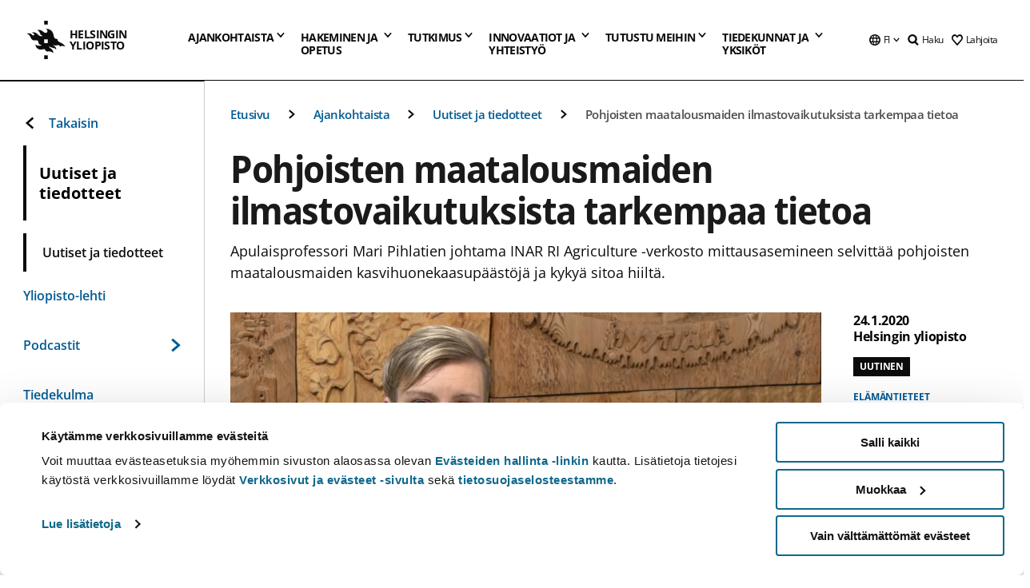

--- FILE ---
content_type: text/html; charset=UTF-8
request_url: https://www.helsinki.fi/fi/uutiset/elamantieteet/pohjoisten-maatalousmaiden-ilmastovaikutuksista-tarkempaa-tietoa
body_size: 64379
content:

<!DOCTYPE html>
<html lang="fi" dir="ltr" prefix="og: https://ogp.me/ns#">
<head>
  <style>
    /* Hide Cookiebot branding as soon as page loads */
    #CybotCookiebotDialogHeader,
    #CybotCookiebotDialog.CybotEdge #CybotCookiebotDialogHeader {display: none !important;}
  </style>
  <script type="text/javascript" data-cookieconsent="ignore">
    window.dataLayer = window.dataLayer || [];
    function gtag() {
        dataLayer.push(arguments);
    }
    gtag("consent", "default", {
        ad_personalization: "denied",
        ad_storage: "denied",
        ad_user_data: "denied",
        analytics_storage: "denied",
        functionality_storage: "denied",
        personalization_storage: "denied",
        security_storage: "granted",
        wait_for_update: 500
    });
    gtag("set", "ads_data_redaction", true);
    gtag("set", "url_passthrough", true);
  </script>
  
      
  
  <meta charset="utf-8" />
<meta name="description" content="Apulaisprofessori Mari Pihlatien johtama INAR RI Agriculture -verkosto mittausasemineen selvittää pohjoisten maatalousmaiden kasvihuonekaasupäästöjä ja kykyä sitoa hiiltä." />
<link rel="canonical" href="https://www.helsinki.fi/fi/uutiset/elamantieteet/pohjoisten-maatalousmaiden-ilmastovaikutuksista-tarkempaa-tietoa" />
<meta property="og:site_name" content="Helsingin yliopisto" />
<meta property="og:type" content="article" />
<meta property="og:url" content="https://www.helsinki.fi/fi/uutiset/elamantieteet/pohjoisten-maatalousmaiden-ilmastovaikutuksista-tarkempaa-tietoa" />
<meta property="og:title" content="Pohjoisten maatalousmaiden ilmastovaikutuksista tarkempaa tietoa | Helsingin yliopisto" />
<meta property="og:description" content="Apulaisprofessori Mari Pihlatien johtama INAR RI Agriculture -verkosto mittausasemineen selvittää pohjoisten maatalousmaiden kasvihuonekaasupäästöjä ja kykyä sitoa hiiltä." />
<meta property="og:image" content="https://www.helsinki.fi/assets/drupal/s3fs-public/styles/og_images/public/migrated-news/124098-mari_pihlatie_news.jpg?itok=k1MrNzvK" />
<meta name="twitter:card" content="summary_large_image" />
<meta name="twitter:description" content="Apulaisprofessori Mari Pihlatien johtama INAR RI Agriculture -verkosto mittausasemineen selvittää pohjoisten maatalousmaiden kasvihuonekaasupäästöjä ja kykyä sitoa hiiltä." />
<meta name="twitter:title" content="Pohjoisten maatalousmaiden ilmastovaikutuksista tarkempaa tietoa | Helsingin yliopisto" />
<meta name="twitter:image" content="https://www.helsinki.fi/assets/drupal/s3fs-public/styles/og_images/public/migrated-news/124098-mari_pihlatie_news.jpg?itok=k1MrNzvK" />
<meta name="Generator" content="Drupal 10 (https://www.drupal.org)" />
<meta name="MobileOptimized" content="width" />
<meta name="HandheldFriendly" content="true" />
<meta name="viewport" content="width=device-width, initial-scale=1.0" />
<script type="application/ld+json">{
    "@context": "https://schema.org",
    "@graph": [
        {
            "@type": "NewsArticle",
            "@id": "8628",
            "name": "Pohjoisten maatalousmaiden ilmastovaikutuksista tarkempaa tietoa",
            "headline": "Pohjoisten maatalousmaiden ilmastovaikutuksista tarkempaa tietoa",
            "about": [
                "Elämäntieteet",
                "Matematiikka ja luonnontieteet"
            ],
            "description": "Apulaisprofessori Mari Pihlatien johtama INAR RI Agriculture -verkosto mittausasemineen selvittää pohjoisten maatalousmaiden kasvihuonekaasupäästöjä ja kykyä sitoa hiiltä.",
            "image": {
                "@type": "ImageObject",
                "url": "https://www.helsinki.fi/assets/drupal/s3fs-public/styles/og_images/public/migrated-news/124098-mari_pihlatie_news.jpg?itok=k1MrNzvK"
            },
            "datePublished": "2020-01-24T07:42:52+0200",
            "dateModified": "2021-12-09T10:48:27+0200",
            "isAccessibleForFree": "True",
            "author": {
                "@type": "Person",
                "name": "Helsingin yliopisto"
            },
            "publisher": {
                "@type": "Organization",
                "@id": "https://www.helsinki.fi",
                "name": "University of Helsinki",
                "url": "https://www.helsinki.fi"
            },
            "mainEntityOfPage": "https://www.helsinki.fi/fi/uutiset/elamantieteet/pohjoisten-maatalousmaiden-ilmastovaikutuksista-tarkempaa-tietoa"
        }
    ]
}</script>
<script id="Cookiebot" src="https://consent.cookiebot.com/uc.js" data-cbid="e422c4ee-0ebe-400c-b22b-9c74b6faeac3" async fetchpriority="high"></script>
<meta name="NewsItemId" content="8628" />
<script type="application/ld+json">{
    "@context": "https://schema.org",
    "@type": "BreadcrumbList",
    "itemListElement": [
        {
            "@type": "ListItem",
            "position": 1,
            "name": "Etusivu",
            "item": "https://www.helsinki.fi/fi"
        },
        {
            "@type": "ListItem",
            "position": 2,
            "name": "Ajankohtaista",
            "item": "https://www.helsinki.fi/fi/ajankohtaista"
        },
        {
            "@type": "ListItem",
            "position": 3,
            "name": "Uutiset ja tiedotteet",
            "item": "https://www.helsinki.fi/fi/ajankohtaista/uutiset-ja-tiedotteet"
        }
    ]
}</script>
<link rel="icon" href="/themes/custom/helsingin_yliopisto/favicon.ico" type="image/vnd.microsoft.icon" />
<link rel="alternate" hreflang="fi" href="https://www.helsinki.fi/fi/uutiset/elamantieteet/pohjoisten-maatalousmaiden-ilmastovaikutuksista-tarkempaa-tietoa" />
<link rel="preload" href="https://www.helsinki.fi/assets/drupal/s3fs-public/styles/16_10_s/public/migrated-news/124098-mari_pihlatie_news.jpg.webp?itok=T_Cz4IvN" as="image" fetchpriority="high" />
<link rel="modulepreload" href="/themes/custom/helsingin_yliopisto/dist/hudslib-0.9.6/esm/globalScript-3f479486.js" as="script" crossorigin fetchpriority="high" />
<link rel="modulepreload" href="/themes/custom/helsingin_yliopisto/dist/hudslib-0.9.6/esm/huds-lib.js" as="script" crossorigin fetchpriority="high" />
<link rel="modulepreload" href="/themes/custom/helsingin_yliopisto/dist/hudslib-0.9.6/esm/hy-box.entry.js" as="script" crossorigin fetchpriority="high" />
<link rel="modulepreload" href="/themes/custom/helsingin_yliopisto/dist/hudslib-0.9.6/esm/hy-breadcrumbs_15.entry.js" as="script" crossorigin fetchpriority="high" />
<link rel="modulepreload" href="/themes/custom/helsingin_yliopisto/dist/hudslib-0.9.6/esm/hy-icon-caret-down.entry.js" as="script" crossorigin fetchpriority="high" />
<link rel="modulepreload" href="/themes/custom/helsingin_yliopisto/dist/hudslib-0.9.6/esm/hy-icon-caret-left.entry.js" as="script" crossorigin fetchpriority="high" />
<link rel="modulepreload" href="/themes/custom/helsingin_yliopisto/dist/hudslib-0.9.6/esm/hy-icon-caret-right.entry.js" as="script" crossorigin fetchpriority="high" />
<link rel="modulepreload" href="/themes/custom/helsingin_yliopisto/dist/hudslib-0.9.6/esm/hy-icon-caret-up.entry.js" as="script" crossorigin fetchpriority="high" />
<link rel="modulepreload" href="/themes/custom/helsingin_yliopisto/dist/hudslib-0.9.6/esm/hy-icon-globe.entry.js" as="script" crossorigin fetchpriority="high" />
<link rel="modulepreload" href="/themes/custom/helsingin_yliopisto/dist/hudslib-0.9.6/esm/hy-icon-heart-support.entry.js" as="script" crossorigin fetchpriority="high" />
<link rel="modulepreload" href="/themes/custom/helsingin_yliopisto/dist/hudslib-0.9.6/esm/hy-icon-hy-logo.entry.js" as="script" crossorigin fetchpriority="high" />
<link rel="modulepreload" href="/themes/custom/helsingin_yliopisto/dist/hudslib-0.9.6/esm/hy-icon-search.entry.js" as="script" crossorigin fetchpriority="high" />
<link rel="modulepreload" href="/themes/custom/helsingin_yliopisto/dist/hudslib-0.9.6/esm/hy-image.entry.js" as="script" crossorigin fetchpriority="high" />
<link rel="modulepreload" href="/themes/custom/helsingin_yliopisto/dist/hudslib-0.9.6/esm/hy-main.entry.js" as="script" crossorigin fetchpriority="high" />
<link rel="modulepreload" href="/themes/custom/helsingin_yliopisto/dist/hudslib-0.9.6/esm/index-2ffe17c9.js" as="script" crossorigin fetchpriority="high" />
<link rel="modulepreload" href="/themes/custom/helsingin_yliopisto/dist/hudslib-0.9.6/esm/utils-1e7f5184.js" as="script" crossorigin fetchpriority="high" />
<link rel="preload" href="/themes/custom/helsingin_yliopisto/dist/hudslib/fonts/Open-Sans-600/Open-Sans-600.woff2" as="font" crossorigin fetchpriority="high" />
<link rel="preload" href="/themes/custom/helsingin_yliopisto/dist/hudslib/fonts/Open-Sans-regular/Open-Sans-regular.woff2" as="font" crossorigin fetchpriority="high" />

  <title>Pohjoisten maatalousmaiden ilmastovaikutuksista tarkempaa tietoa | Helsingin yliopisto</title>
  <link rel="stylesheet" media="all" href="/sites/default/files/css/css_Eb-p1Ne2Z0e6_VRq7WPLUItdT5uudhVKc-FPOGqz_SA.css?delta=0&amp;language=fi&amp;theme=helsingin_yliopisto&amp;include=eJyNjVEKAyEMRC-01iNJXFMNpCpO3LK3r9CPUlhKv4YZHm8im_EIaLuQBhQaUnOI06xVeNipq2-FFSulhtVbF1jziSG5OpwwfjiVeEllbZHU_RLN4r5cf0Hu3qrhEj0kcett2Po9hJ9uB7ZOg_KgXuDTmJ309llus_YZVVA4bW-9jwR-AZUzcYc" />
<link rel="stylesheet" media="all" href="/sites/default/files/css/css_VXKvNx9KHusFoR9cDy2zR45Z_QZ7HfXoShmJNvakuyM.css?delta=1&amp;language=fi&amp;theme=helsingin_yliopisto&amp;include=eJyNjVEKAyEMRC-01iNJXFMNpCpO3LK3r9CPUlhKv4YZHm8im_EIaLuQBhQaUnOI06xVeNipq2-FFSulhtVbF1jziSG5OpwwfjiVeEllbZHU_RLN4r5cf0Hu3qrhEj0kcett2Po9hJ9uB7ZOg_KgXuDTmJ309llus_YZVVA4bW-9jwR-AZUzcYc" />

  <script src="/themes/custom/helsingin_yliopisto/dist/hudslib-0.9.6/esm/huds-lib.js?v=0.9.6" type="module" defer fetchpriority="high"></script>
<script src="/themes/custom/helsingin_yliopisto/dist/hudslib-0.9.6/huds-lib/huds-lib.esm.js?v=0.9.6" nomodule defer></script>
<script src="/themes/custom/helsingin_yliopisto/dist/uhds-1.0.1/component-library/component-library.esm.js?v=1.0.1" type="module" defer fetchpriority="high"></script>


  <link rel="preconnect" href="//customer.cludo.com"/>
  <link rel="preconnect" href="//consent.cookiebot.com"/>
  <link rel="dns-prefetch" href="//siteimproveanalytics.com"/>
  <link rel="dns-prefetch" href="//d2oarllo6tn86.cloudfront.net" />
  <link rel="dns-prefetch" href="//connect.facebook.net" />

  <link rel="preload" href="https://customer.cludo.com/assets/2594/11998/cludo-search.min.css" as="style" onload="this.onload=null;this.rel='stylesheet'">
  <noscript><link rel="stylesheet" href="https://customer.cludo.com/assets/2594/11998/cludo-search.min.css"></noscript>

  
        <style>
    html :not(:defined){visibility:hidden}html.prerendered :not(:defined){visibility:visible}.visually-hidden{position:absolute!important;overflow:hidden;clip:rect(1px,1px,1px,1px);width:1px;height:1px;word-wrap:normal}
  </style>
</head>
<body class="ct--news">
  <!-- Google Tag Manager (noscript) -->
  <noscript><iframe src="https://www.googletagmanager.com/ns.html?id=GTM-5PMSGQ"
  height="0" width="0" style="display:none;visibility:hidden"></iframe></noscript>
  <!-- End Google Tag Manager (noscript) -->

    <ds-store ds-language="fi"></ds-store>

    <a href="#main-content" class="visually-hidden focusable">
      Hyppää pääsisältöön
  </a>
  
    <div class="dialog-off-canvas-main-canvas" data-off-canvas-main-canvas>
    
<div class="layout-container">

  

  <header role="banner">
    
  <div class="hy-region--header">
                                                                                                                                
                                                                                                
                                                                                                
                                                                                                
                                                                                                
                                                                                                
                                                                                                
                                                                                                
                                                                                                
                                                                                                
                                                                                                
                                                                                                                                  
                                                                                                                                                
                                                                                                                  
                                                                                                
                                                                                                
                                                                                                
                                                                                                
                                                                                                
                                                                                                
                                                                                                
                                                                                                
                                                                                                
                                                                                                                
                                                                                                                          
                                                                                                                  
                                                                                                
                                                                                                
                                                                                                
                                                                                                
                                                                                                
                                                                                                
                                                                                                                
                                                                                                    
                                                                                                                  
                                                                                                
                                                                                                
                                                                                                
                                                                                                
                                                                                                
                                                                                                                
                                                                                                                          
                                                                                                                  
                                                                                                
                                                                                                
                                                                                                
                                                                                                
                                                                                                
                                                                                                
                                                                                                
                                                                                                
                                                                                                                
                                                                                                                                                                                            
                                                                                                                  
                                                                                                
                                                                                                
                                                                                                
                                                                                                
                                                                                                
                                                                                                
                                                                                                
                                                                                                
                                                                                                
                                                                                                
                                                                                                
                                                                                                                
                                                                                                    
                                                                                          
                                                                        
                          <hy-site-header
      logo-label="Helsingin yliopisto"
      logo-url="/fi"
      menu-label="Valikko"
      menu-label-close="Sulje"
      data-menu-language="[{&quot;langCode&quot;:&quot;fi&quot;,&quot;abbr&quot;:&quot;SUOMI&quot;,&quot;label&quot;:&quot;SUOMI (FI)&quot;,&quot;isActive&quot;:true,&quot;url&quot;:&quot;\/fi\/uutiset\/elamantieteet\/pohjoisten-maatalousmaiden-ilmastovaikutuksista-tarkempaa-tietoa&quot;},{&quot;langCode&quot;:&quot;sv&quot;,&quot;abbr&quot;:&quot;SVENSKA&quot;,&quot;label&quot;:&quot;SVENSKA (SV)&quot;,&quot;isActive&quot;:false,&quot;isDisabled&quot;:true},{&quot;langCode&quot;:&quot;en&quot;,&quot;abbr&quot;:&quot;ENGLISH&quot;,&quot;label&quot;:&quot;ENGLISH (EN)&quot;,&quot;isActive&quot;:false,&quot;isDisabled&quot;:true}]"
      data-menu-donate="[{&quot;label&quot;:&quot;Lahjoita&quot;,&quot;url&quot;:&quot;https:\/\/www.helsinki.fi\/fi\/innovaatiot-ja-yhteistyo\/lahjoittajille&quot;}]"
      data-site-header-labels="{&quot;menu_labels&quot;:{&quot;open&quot;:&quot;Avaa mobiilivalikko&quot;,&quot;close&quot;:&quot;Sulje mobiilivalikko&quot;,&quot;expand&quot;:&quot;Avaa alavalikko&quot;,&quot;return&quot;:&quot;Palaa edelliselle tasolle&quot;,&quot;home&quot;:&quot;Etusivu&quot;,&quot;main&quot;:&quot;P\u00e4\u00e4valikko&quot;,&quot;front_page&quot;:&quot;Yliopiston p\u00e4\u00e4sivuston etusivu&quot;},&quot;search_labels&quot;:{&quot;label&quot;:&quot;Haku&quot;,&quot;open&quot;:&quot;Haku&quot;,&quot;close&quot;:&quot;Haku&quot;},&quot;language_labels&quot;:{&quot;open&quot;:&quot;Avaa kielivalikko&quot;,&quot;close&quot;:&quot;Sulje kielivalikko&quot;},&quot;group_pages&quot;:{&quot;university_main_menu&quot;:&quot;Yliopiston p\u00e4\u00e4valikko&quot;,&quot;university_home_page&quot;:&quot;Yliopiston p\u00e4\u00e4sivuston etusivu&quot;,&quot;university_front_page&quot;:&quot;Yliopiston p\u00e4\u00e4sivuston etusivu&quot;}}"
      data-site-search-labels="{&quot;search_description&quot;:&quot;verkkosivuja, koulutuksia, ihmisi\u00e4, tutkimusryhmi\u00e4, jne.&quot;,&quot;search_placeholder&quot;:&quot;Mit\u00e4 haluat l\u00f6yt\u00e4\u00e4\u2026&quot;,&quot;search_label&quot;:&quot;Haku&quot;,&quot;search_close_label&quot;:&quot;Sulje haku&quot;,&quot;search_tools_label&quot;:&quot;Muita hakuja&quot;}"
      data-search-tools="[{&quot;menuLinkId&quot;:&quot;32fce07aef0231a00d944e7a796ff565&quot;,&quot;isExternal&quot;:&quot;external&quot;,&quot;label&quot;:&quot;Henkil\u00f6haku&quot;,&quot;url&quot;:&quot;https:\/\/www.helsinki.fi\/fi\/tutustu-meihin\/ihmiset\/henkilohaku&quot;,&quot;description&quot;:&quot;&quot;},{&quot;menuLinkId&quot;:&quot;594ba19dd4e4145bb5a778e31d8c87df&quot;,&quot;isExternal&quot;:false,&quot;label&quot;:&quot;Etsi koulutuksia ja kursseja&quot;,&quot;url&quot;:&quot;\/fi\/hakeminen-ja-opetus\/etsi-koulutuksia-ja-kursseja&quot;,&quot;description&quot;:&quot;&quot;}]"
    >
      <nav class="hy-menu js-hy-desktop-navigation" role="navigation" slot="menu">
                        <ul class="hy-menu-items">
                                          <li class="hy-desktop-menu__item" data-shortcuts="[{&quot;shortcut_title&quot;:&quot;Hyv\u00e4 yhteiskunta&quot;,&quot;shortcut_url&quot;:&quot;\/fi\/ajankohtaista\/hyva-yhteiskunta&quot;,&quot;shortcut_is_external&quot;:false,&quot;shortcut_aria_label&quot;:&quot;&quot;},{&quot;shortcut_title&quot;:&quot;Koulutus ja oppiminen&quot;,&quot;shortcut_url&quot;:&quot;\/fi\/ajankohtaista\/koulutus-ja-oppiminen&quot;,&quot;shortcut_is_external&quot;:false,&quot;shortcut_aria_label&quot;:&quot;&quot;},{&quot;shortcut_title&quot;:&quot;Ilmasto ja luonnonmonimuotoisuus&quot;,&quot;shortcut_url&quot;:&quot;https:\/\/www.helsinki.fi\/fi\/ajankohtaista\/ilmasto-ja-luonnon-monimuotoisuus&quot;,&quot;shortcut_is_external&quot;:false,&quot;shortcut_aria_label&quot;:&quot;&quot;},{&quot;shortcut_title&quot;:&quot;Ihmisten teknologia&quot;,&quot;shortcut_url&quot;:&quot;\/fi\/ajankohtaista\/ihmisten-teknologia&quot;,&quot;shortcut_is_external&quot;:false,&quot;shortcut_aria_label&quot;:&quot;&quot;},{&quot;shortcut_title&quot;:&quot;Terveempi maailma&quot;,&quot;shortcut_url&quot;:&quot;\/fi\/ajankohtaista\/terveempi-maailma&quot;,&quot;shortcut_is_external&quot;:false,&quot;shortcut_aria_label&quot;:&quot;&quot;}]">
                <button
          tabindex="0"
          type="button"
          class="hy-desktop-menu__button "
          data-link-id="63f4f6442422ca177f00743629b5994d"
          aria-expanded="false"
          aria-haspopup="menu"
        >
                                <span>Ajankohtaista</span>
                    <hy-icon icon='hy-icon-caret-down' size=32 />
        </button>
        <section class="hy-desktop-menu__panel" aria-hidden="true">
          <div class="hy-desktop-menu__panel-container">
            <div class="hy-desktop-menu__panel-menu">
              <div class="hy-desktop-menu__panel-header">
                <hy-icon icon='hy-icon-arrow-right' size=24></hy-icon>
                <a aria-current="page" href="/fi/ajankohtaista" data-menu-link-id=63f4f6442422ca177f00743629b5994d>
                  Ajankohtaista
                </a>
                              </div>
                            <div class="hy-desktop-menu__panel-content has-shortcuts">
                <ul class='hy-desktop-menu__panel-links hy-desktop-menu__panel-links--menu' menu-link-id=63f4f6442422ca177f00743629b5994d>
                                        <li class="hy-desktop-menu__panel-links-item">
                                                <a class="hy-desktop-menu__panel-link" href=/fi/ajankohtaista/uutiset-ja-tiedotteet target=_self>
                          <hy-icon icon='hy-icon-caret-right' size=10></hy-icon>
                          <span>
                            Uutiset ja tiedotteet
                                                      </span>
                        </a>
                      </li>
                                        <li class="hy-desktop-menu__panel-links-item">
                                                <a class="hy-desktop-menu__panel-link" href=/fi/yliopisto-lehti target=_self>
                          <hy-icon icon='hy-icon-caret-right' size=10></hy-icon>
                          <span>
                            Yliopisto-lehti
                                                      </span>
                        </a>
                      </li>
                                        <li class="hy-desktop-menu__panel-links-item">
                                                <a class="hy-desktop-menu__panel-link" href=/fi/ajankohtaista/podcastit target=_self>
                          <hy-icon icon='hy-icon-caret-right' size=10></hy-icon>
                          <span>
                            Podcastit
                                                      </span>
                        </a>
                      </li>
                                        <li class="hy-desktop-menu__panel-links-item">
                                                <a class="hy-desktop-menu__panel-link" href=/fi/tiedekulma target=_self>
                          <hy-icon icon='hy-icon-caret-right' size=10></hy-icon>
                          <span>
                            Tiedekulma
                                                      </span>
                        </a>
                      </li>
                                        <li class="hy-desktop-menu__panel-links-item">
                                                <a class="hy-desktop-menu__panel-link" href=/fi/ajankohtaista/ukrainan-sota target=_self>
                          <hy-icon icon='hy-icon-caret-right' size=10></hy-icon>
                          <span>
                            Ukrainan sota
                                                      </span>
                        </a>
                      </li>
                                        <li class="hy-desktop-menu__panel-links-item">
                                                <a class="hy-desktop-menu__panel-link" href=https://tapahtumat.helsinki.fi/fi-FI target=_blank>
                          <hy-icon icon='hy-icon-caret-right' size=10></hy-icon>
                          <span>
                            Tapahtumakalenteri
                                                          <hy-icon icon='hy-icon-arrow-right' size=12 />
                                                      </span>
                        </a>
                      </li>
                                        <li class="hy-desktop-menu__panel-links-item">
                                                <a class="hy-desktop-menu__panel-link" href=/fi/ajankohtaista/vaitokset target=_self>
                          <hy-icon icon='hy-icon-caret-right' size=10></hy-icon>
                          <span>
                            Väitökset
                                                      </span>
                        </a>
                      </li>
                                        <li class="hy-desktop-menu__panel-links-item">
                                                <a class="hy-desktop-menu__panel-link" href=/fi/ajankohtaista/unitube target=_self>
                          <hy-icon icon='hy-icon-caret-right' size=10></hy-icon>
                          <span>
                            Unitube - videot ja suorat lähetykset
                                                      </span>
                        </a>
                      </li>
                                        <li class="hy-desktop-menu__panel-links-item">
                                                <a class="hy-desktop-menu__panel-link" href=/fi/ajankohtaista/medialle target=_self>
                          <hy-icon icon='hy-icon-caret-right' size=10></hy-icon>
                          <span>
                            Medialle
                                                      </span>
                        </a>
                      </li>
                                        <li class="hy-desktop-menu__panel-links-item">
                                                <a class="hy-desktop-menu__panel-link" href=/fi/ajankohtaista/uutiskirjeet target=_self>
                          <hy-icon icon='hy-icon-caret-right' size=10></hy-icon>
                          <span>
                            Uutiskirjeet
                                                      </span>
                        </a>
                      </li>
                                        <li class="hy-desktop-menu__panel-links-item">
                                                <a class="hy-desktop-menu__panel-link" href=/fi/ajankohtaista/yliopisto-sosiaalisessa-mediassa target=_self>
                          <hy-icon icon='hy-icon-caret-right' size=10></hy-icon>
                          <span>
                            Yliopisto sosiaalisessa mediassa
                                                      </span>
                        </a>
                      </li>
                                  </ul>
                                  <div class="hy-desktop-menu__panel-shortcuts" shortcuts-rendered="false" data-shortcut-title="Oikopolut">
                                      </div>
                              </div>
            </div>
                          <button
                class="hy-desktop-menu__panel-close-button"
                aria-label="Sulje valikko"
              >
                <span>Sulje valikko</span>
                <hy-icon icon='hy-icon-remove' size=16 />
              </button>
                      </div>
        </section>
      </li>
                                          <li class="hy-desktop-menu__item" data-shortcuts="[{&quot;shortcut_title&quot;:&quot;Hakijapalvelut ja neuvonta&quot;,&quot;shortcut_url&quot;:&quot;\/fi\/hakeminen-ja-opetus\/hakuneuvonta-ja-yhteystiedot\/hakijapalvelut-ja-neuvonta&quot;,&quot;shortcut_is_external&quot;:false,&quot;shortcut_aria_label&quot;:&quot;&quot;},{&quot;shortcut_title&quot;:&quot;Usein kysytyt kysymykset hakemisesta&quot;,&quot;shortcut_url&quot;:&quot;\/fi\/hakeminen-ja-opetus\/hakuneuvonta-ja-yhteystiedot\/hakijapalvelut-ja-neuvonta\/usein-kysyttya-hakemisesta&quot;,&quot;shortcut_is_external&quot;:false,&quot;shortcut_aria_label&quot;:&quot;&quot;},{&quot;shortcut_title&quot;:&quot;Tilastoja opiskelijavalinnoista&quot;,&quot;shortcut_url&quot;:&quot;\/fi\/hakeminen-ja-opetus\/hae-kandi-ja-maisteriohjelmiin\/tilastoja-opiskelijavalinnoista&quot;,&quot;shortcut_is_external&quot;:false,&quot;shortcut_aria_label&quot;:&quot;&quot;},{&quot;shortcut_title&quot;:&quot;Opinto-ohjaajille ja opettajille&quot;,&quot;shortcut_url&quot;:&quot;\/fi\/hakeminen-ja-opetus\/opiskelu-ja-opiskelijaelama\/opinto-ohjaajille-ja-aineenopettajille&quot;,&quot;shortcut_is_external&quot;:false,&quot;shortcut_aria_label&quot;:&quot;&quot;}]">
                <button
          tabindex="0"
          type="button"
          class="hy-desktop-menu__button is-long"
          data-link-id="591a86b9327b5763c6c289649e6923f8"
          aria-expanded="false"
          aria-haspopup="menu"
        >
                                                                                                                                                                                                                                <span>Hakeminen ja <br> opetus</span>
                    <hy-icon icon='hy-icon-caret-down' size=32 />
        </button>
        <section class="hy-desktop-menu__panel" aria-hidden="true">
          <div class="hy-desktop-menu__panel-container">
            <div class="hy-desktop-menu__panel-menu">
              <div class="hy-desktop-menu__panel-header">
                <hy-icon icon='hy-icon-arrow-right' size=24></hy-icon>
                <a href="/fi/hakeminen-ja-opetus" data-menu-link-id=591a86b9327b5763c6c289649e6923f8>
                  Hakeminen ja opetus
                </a>
                                  <p>Tutustu koulutustarjontaamme tutkinto-opinnoista jatkuvaan oppimiseen. Täältä löydät myös ohjeet hakemiseen ja tietoa opetuksesta.</p>
                              </div>
                            <div class="hy-desktop-menu__panel-content has-shortcuts">
                <ul class='hy-desktop-menu__panel-links hy-desktop-menu__panel-links--menu' menu-link-id=591a86b9327b5763c6c289649e6923f8>
                                        <li class="hy-desktop-menu__panel-links-item">
                                                <a class="hy-desktop-menu__panel-link" href=/fi/hakeminen-ja-opetus/etsi-koulutuksia-ja-kursseja target=_self>
                          <hy-icon icon='hy-icon-caret-right' size=10></hy-icon>
                          <span>
                            Etsi koulutuksia ja kursseja
                                                      </span>
                        </a>
                      </li>
                                        <li class="hy-desktop-menu__panel-links-item">
                                                <a class="hy-desktop-menu__panel-link" href=/fi/hakeminen-ja-opetus/hae-kandi-ja-maisteriohjelmiin target=_self>
                          <hy-icon icon='hy-icon-caret-right' size=10></hy-icon>
                          <span>
                            Hae kandi- ja maisteriohjelmiin
                                                      </span>
                        </a>
                      </li>
                                        <li class="hy-desktop-menu__panel-links-item">
                                                <a class="hy-desktop-menu__panel-link" href=/fi/hakeminen-ja-opetus/hae-tohtoriohjelmiin target=_self>
                          <hy-icon icon='hy-icon-caret-right' size=10></hy-icon>
                          <span>
                            Hae tohtoriohjelmiin
                                                      </span>
                        </a>
                      </li>
                                        <li class="hy-desktop-menu__panel-links-item">
                                                <a class="hy-desktop-menu__panel-link" href=/fi/hakeminen-ja-opetus/avoin-yliopisto target=_self>
                          <hy-icon icon='hy-icon-caret-right' size=10></hy-icon>
                          <span>
                            Avoin yliopisto
                                                      </span>
                        </a>
                      </li>
                                        <li class="hy-desktop-menu__panel-links-item">
                                                <a class="hy-desktop-menu__panel-link" href=/fi/hakeminen-ja-opetus/opiskelu-ja-opiskelijaelama target=_self>
                          <hy-icon icon='hy-icon-caret-right' size=10></hy-icon>
                          <span>
                            Opiskelu ja opiskelijaelämä
                                                      </span>
                        </a>
                      </li>
                                        <li class="hy-desktop-menu__panel-links-item">
                                                <a class="hy-desktop-menu__panel-link" href=/fi/hakeminen-ja-opetus/taydennyskoulutus target=_self>
                          <hy-icon icon='hy-icon-caret-right' size=10></hy-icon>
                          <span>
                            Täydennyskoulutus
                                                      </span>
                        </a>
                      </li>
                                        <li class="hy-desktop-menu__panel-links-item">
                                                <a class="hy-desktop-menu__panel-link" href=/fi/hakeminen-ja-opetus/opetus target=_self>
                          <hy-icon icon='hy-icon-caret-right' size=10></hy-icon>
                          <span>
                            Opetus
                                                      </span>
                        </a>
                      </li>
                                        <li class="hy-desktop-menu__panel-links-item">
                                                <a class="hy-desktop-menu__panel-link" href=/fi/hakeminen-ja-opetus/jatkuva-oppiminen target=_self>
                          <hy-icon icon='hy-icon-caret-right' size=10></hy-icon>
                          <span>
                            Jatkuva oppiminen
                                                      </span>
                        </a>
                      </li>
                                        <li class="hy-desktop-menu__panel-links-item">
                                                <a class="hy-desktop-menu__panel-link" href=/fi/hakeminen-ja-opetus/hae-tutkintoa-taydentaviin-koulutuksiin target=_self>
                          <hy-icon icon='hy-icon-caret-right' size=10></hy-icon>
                          <span>
                            Hae tutkintoa täydentäviin koulutuksiin
                                                      </span>
                        </a>
                      </li>
                                        <li class="hy-desktop-menu__panel-links-item">
                                                <a class="hy-desktop-menu__panel-link" href=/fi/hakeminen-ja-opetus/hakuneuvonta-ja-yhteystiedot target=_self>
                          <hy-icon icon='hy-icon-caret-right' size=10></hy-icon>
                          <span>
                            Hakuneuvonta ja yhteystiedot
                                                      </span>
                        </a>
                      </li>
                                  </ul>
                                  <div class="hy-desktop-menu__panel-shortcuts" shortcuts-rendered="false" data-shortcut-title="Oikopolut">
                                      </div>
                              </div>
            </div>
                          <button
                class="hy-desktop-menu__panel-close-button"
                aria-label="Sulje valikko"
              >
                <span>Sulje valikko</span>
                <hy-icon icon='hy-icon-remove' size=16 />
              </button>
                      </div>
        </section>
      </li>
                            <li class="hy-desktop-menu__item" data-shortcuts="[{&quot;shortcut_title&quot;:&quot;Millaista v\u00e4it\u00f6skirjatutkimus on?&quot;,&quot;shortcut_url&quot;:&quot;\/fi\/tutkimus\/tutkijakoulu\/vaitoskirjatutkimus-helsingin-yliopistossa&quot;,&quot;shortcut_is_external&quot;:false,&quot;shortcut_aria_label&quot;:&quot;&quot;},{&quot;shortcut_title&quot;:&quot;Tulevat v\u00e4it\u00f6kset&quot;,&quot;shortcut_url&quot;:&quot;\/fi\/ajankohtaista\/vaitokset&quot;,&quot;shortcut_is_external&quot;:false,&quot;shortcut_aria_label&quot;:&quot;&quot;},{&quot;shortcut_title&quot;:&quot;Innovaatiot ja tutkimuksen kaupallistaminen&quot;,&quot;shortcut_url&quot;:&quot;\/fi\/innovaatiot-ja-yhteistyo\/innovaatiot-ja-yrittajyys&quot;,&quot;shortcut_is_external&quot;:false,&quot;shortcut_aria_label&quot;:&quot;&quot;}]">
                <button
          tabindex="0"
          type="button"
          class="hy-desktop-menu__button "
          data-link-id="20a9347d42cacf33fdf0da96e8ec238a"
          aria-expanded="false"
          aria-haspopup="menu"
        >
                                <span>Tutkimus</span>
                    <hy-icon icon='hy-icon-caret-down' size=32 />
        </button>
        <section class="hy-desktop-menu__panel" aria-hidden="true">
          <div class="hy-desktop-menu__panel-container">
            <div class="hy-desktop-menu__panel-menu">
              <div class="hy-desktop-menu__panel-header">
                <hy-icon icon='hy-icon-arrow-right' size=24></hy-icon>
                <a href="/fi/tutkimus" data-menu-link-id=20a9347d42cacf33fdf0da96e8ec238a>
                  Tutkimus
                </a>
                                  <p>Tutustu tutkimukseemme, tutkimusyksiköihimme, tutkijoille tarjottaviin palveluihin ja maailmanluokan infrastruktuureihimme.</p>
                              </div>
                            <div class="hy-desktop-menu__panel-content has-shortcuts">
                <ul class='hy-desktop-menu__panel-links hy-desktop-menu__panel-links--menu' menu-link-id=20a9347d42cacf33fdf0da96e8ec238a>
                                        <li class="hy-desktop-menu__panel-links-item">
                                                <a class="hy-desktop-menu__panel-link" href=/fi/tutkimus/etsi-tutkija target=_self>
                          <hy-icon icon='hy-icon-caret-right' size=10></hy-icon>
                          <span>
                            Etsi tutkija
                                                      </span>
                        </a>
                      </li>
                                        <li class="hy-desktop-menu__panel-links-item">
                                                <a class="hy-desktop-menu__panel-link" href=/fi/tutkimus/tutkimusyksikot-ja-infrastruktuurit target=_self>
                          <hy-icon icon='hy-icon-caret-right' size=10></hy-icon>
                          <span>
                            Tutkimusyksiköt ja -infrastruktuurit
                                                      </span>
                        </a>
                      </li>
                                        <li class="hy-desktop-menu__panel-links-item">
                                                <a class="hy-desktop-menu__panel-link" href=/fi/tutkimus/strateginen-tutkimus target=_self>
                          <hy-icon icon='hy-icon-caret-right' size=10></hy-icon>
                          <span>
                            Strateginen tutkimus
                                                      </span>
                        </a>
                      </li>
                                        <li class="hy-desktop-menu__panel-links-item">
                                                <a class="hy-desktop-menu__panel-link" href=/fi/tutkimus/tutkimuksen-huippuja target=_self>
                          <hy-icon icon='hy-icon-caret-right' size=10></hy-icon>
                          <span>
                            Tutkimuksen huippuja
                                                      </span>
                        </a>
                      </li>
                                        <li class="hy-desktop-menu__panel-links-item">
                                                <a class="hy-desktop-menu__panel-link" href=/fi/tutkimus/tutkijakoulu target=_self>
                          <hy-icon icon='hy-icon-caret-right' size=10></hy-icon>
                          <span>
                            Tutkijakoulu
                                                      </span>
                        </a>
                      </li>
                                        <li class="hy-desktop-menu__panel-links-item">
                                                <a class="hy-desktop-menu__panel-link" href=/fi/tutkimus/vastuullinen-tiede target=_self>
                          <hy-icon icon='hy-icon-caret-right' size=10></hy-icon>
                          <span>
                            Vastuullinen tiede
                                                      </span>
                        </a>
                      </li>
                                        <li class="hy-desktop-menu__panel-links-item">
                                                <a class="hy-desktop-menu__panel-link" href=/fi/tutkimus/palvelut-tutkijoille target=_self>
                          <hy-icon icon='hy-icon-caret-right' size=10></hy-icon>
                          <span>
                            Palvelut tutkijoille
                                                      </span>
                        </a>
                      </li>
                                  </ul>
                                  <div class="hy-desktop-menu__panel-shortcuts" shortcuts-rendered="false" data-shortcut-title="Oikopolut">
                                      </div>
                              </div>
            </div>
                          <button
                class="hy-desktop-menu__panel-close-button"
                aria-label="Sulje valikko"
              >
                <span>Sulje valikko</span>
                <hy-icon icon='hy-icon-remove' size=16 />
              </button>
                      </div>
        </section>
      </li>
                                          <li class="hy-desktop-menu__item" data-shortcuts="[{&quot;shortcut_title&quot;:&quot;Lahjoita&quot;,&quot;shortcut_url&quot;:&quot;https:\/\/donate.helsinki.fi\/s\/?language=fi&quot;,&quot;shortcut_is_external&quot;:true,&quot;shortcut_aria_label&quot;:&quot; link opens up in a new tab&quot;},{&quot;shortcut_title&quot;:&quot;Liity alumniyhteis\u00f6\u00f6n&quot;,&quot;shortcut_url&quot;:&quot;\/fi\/innovaatiot-ja-yhteistyo\/alumneille\/liity-alumniyhteisoon&quot;,&quot;shortcut_is_external&quot;:false,&quot;shortcut_aria_label&quot;:&quot;&quot;},{&quot;shortcut_title&quot;:&quot;Alumnitapahtumat&quot;,&quot;shortcut_url&quot;:&quot;\/fi\/innovaatiot-ja-yhteistyo\/alumneille\/alumnitapahtumat&quot;,&quot;shortcut_is_external&quot;:false,&quot;shortcut_aria_label&quot;:&quot;&quot;},{&quot;shortcut_title&quot;:&quot;Yritysyhteisty\u00f6 ja kumppanuudet&quot;,&quot;shortcut_url&quot;:&quot;\/fi\/innovaatiot-ja-yhteistyo\/innovaatiot-ja-yrittajyys\/yritysyhteistyo-ja-kumppanuudet&quot;,&quot;shortcut_is_external&quot;:false,&quot;shortcut_aria_label&quot;:&quot;&quot;}]">
                <button
          tabindex="0"
          type="button"
          class="hy-desktop-menu__button is-long"
          data-link-id="6c099bb1bea1c2631c282ade15013bd1"
          aria-expanded="false"
          aria-haspopup="menu"
        >
                                                                                                                                                                                                                                <span>Innovaatiot ja <br> yhteistyö</span>
                    <hy-icon icon='hy-icon-caret-down' size=32 />
        </button>
        <section class="hy-desktop-menu__panel" aria-hidden="true">
          <div class="hy-desktop-menu__panel-container">
            <div class="hy-desktop-menu__panel-menu">
              <div class="hy-desktop-menu__panel-header">
                <hy-icon icon='hy-icon-arrow-right' size=24></hy-icon>
                <a href="/fi/innovaatiot-ja-yhteistyo" data-menu-link-id=6c099bb1bea1c2631c282ade15013bd1>
                  Innovaatiot ja yhteistyö
                </a>
                                  <p>Innovaatioita, palveluja ja yhteistyömahdollisuuksia tutkijoille, yrityksille, alumneille ja lahjoittajille.</p>
                              </div>
                            <div class="hy-desktop-menu__panel-content has-shortcuts">
                <ul class='hy-desktop-menu__panel-links hy-desktop-menu__panel-links--menu' menu-link-id=6c099bb1bea1c2631c282ade15013bd1>
                                        <li class="hy-desktop-menu__panel-links-item">
                                                <a class="hy-desktop-menu__panel-link" href=/fi/innovaatiot-ja-yhteistyo/innovaatiot-ja-yrittajyys target=_self>
                          <hy-icon icon='hy-icon-caret-right' size=10></hy-icon>
                          <span>
                            Innovaatiot ja yrittäjyys
                                                      </span>
                        </a>
                      </li>
                                        <li class="hy-desktop-menu__panel-links-item">
                                                <a class="hy-desktop-menu__panel-link" href=/fi/innovaatiot-ja-yhteistyo/lahjoittajille target=_self>
                          <hy-icon icon='hy-icon-caret-right' size=10></hy-icon>
                          <span>
                            Lahjoittajille
                                                      </span>
                        </a>
                      </li>
                                        <li class="hy-desktop-menu__panel-links-item">
                                                <a class="hy-desktop-menu__panel-link" href=/fi/innovaatiot-ja-yhteistyo/alumneille target=_self>
                          <hy-icon icon='hy-icon-caret-right' size=10></hy-icon>
                          <span>
                            Alumneille
                                                      </span>
                        </a>
                      </li>
                                        <li class="hy-desktop-menu__panel-links-item">
                                                <a class="hy-desktop-menu__panel-link" href=/fi/innovaatiot-ja-yhteistyo/vaikuttajille-ja-paattajille target=_self>
                          <hy-icon icon='hy-icon-caret-right' size=10></hy-icon>
                          <span>
                            Vaikuttajille ja päättäjille
                                                      </span>
                        </a>
                      </li>
                                        <li class="hy-desktop-menu__panel-links-item">
                                                <a class="hy-desktop-menu__panel-link" href=/fi/innovaatiot-ja-yhteistyo/oppilaitosyhteistyo target=_self>
                          <hy-icon icon='hy-icon-caret-right' size=10></hy-icon>
                          <span>
                            Oppilaitosyhteistyö
                                                      </span>
                        </a>
                      </li>
                                        <li class="hy-desktop-menu__panel-links-item">
                                                <a class="hy-desktop-menu__panel-link" href=/fi/innovaatiot-ja-yhteistyo/kansainvalinen-yhteistyo target=_self>
                          <hy-icon icon='hy-icon-caret-right' size=10></hy-icon>
                          <span>
                            Kansainvälinen yhteistyö
                                                      </span>
                        </a>
                      </li>
                                  </ul>
                                  <div class="hy-desktop-menu__panel-shortcuts" shortcuts-rendered="false" data-shortcut-title="Oikopolut">
                                      </div>
                              </div>
            </div>
                          <button
                class="hy-desktop-menu__panel-close-button"
                aria-label="Sulje valikko"
              >
                <span>Sulje valikko</span>
                <hy-icon icon='hy-icon-remove' size=16 />
              </button>
                      </div>
        </section>
      </li>
                            <li class="hy-desktop-menu__item" data-shortcuts="[{&quot;shortcut_title&quot;:&quot;Yliopiston yhteystiedot ja rakennusten aukioloajat&quot;,&quot;shortcut_url&quot;:&quot;\/fi\/tutustu-meihin\/tama-helsingin-yliopisto\/yliopiston-yhteystiedot&quot;,&quot;shortcut_is_external&quot;:false,&quot;shortcut_aria_label&quot;:&quot;&quot;},{&quot;shortcut_title&quot;:&quot;Yliopiston laskutustiedot&quot;,&quot;shortcut_url&quot;:&quot;\/fi\/tutustu-meihin\/tama-helsingin-yliopisto\/yliopiston-yhteystiedot\/yliopiston-laskutustiedot&quot;,&quot;shortcut_is_external&quot;:false,&quot;shortcut_aria_label&quot;:&quot;&quot;},{&quot;shortcut_title&quot;:&quot;Henkil\u00f6haku&quot;,&quot;shortcut_url&quot;:&quot;\/fi\/tutustu-meihin\/ihmiset\/henkilohaku&quot;,&quot;shortcut_is_external&quot;:false,&quot;shortcut_aria_label&quot;:&quot;&quot;},{&quot;shortcut_title&quot;:&quot;Yliopiston johto&quot;,&quot;shortcut_url&quot;:&quot;\/fi\/tutustu-meihin\/ihmiset\/johto&quot;,&quot;shortcut_is_external&quot;:false,&quot;shortcut_aria_label&quot;:&quot;&quot;},{&quot;shortcut_title&quot;:&quot;Yliopisto numeroina&quot;,&quot;shortcut_url&quot;:&quot;\/fi\/tutustu-meihin\/tama-helsingin-yliopisto\/yliopisto-numeroina&quot;,&quot;shortcut_is_external&quot;:false,&quot;shortcut_aria_label&quot;:&quot;&quot;},{&quot;shortcut_title&quot;:&quot;Menestyst\u00e4 yliopistorankingeissa&quot;,&quot;shortcut_url&quot;:&quot;\/fi\/tutustu-meihin\/tama-helsingin-yliopisto\/menestys-yliopistorankingeissa&quot;,&quot;shortcut_is_external&quot;:false,&quot;shortcut_aria_label&quot;:&quot;&quot;},{&quot;shortcut_title&quot;:&quot;Juhlat ja perinteet&quot;,&quot;shortcut_url&quot;:&quot;\/fi\/tutustu-meihin\/tama-helsingin-yliopisto\/juhlat-ja-perinteet&quot;,&quot;shortcut_is_external&quot;:false,&quot;shortcut_aria_label&quot;:&quot;&quot;}]">
                <button
          tabindex="0"
          type="button"
          class="hy-desktop-menu__button "
          data-link-id="322fc36f6e31d72918156d55746e747c"
          aria-expanded="false"
          aria-haspopup="menu"
        >
                                <span>Tutustu meihin</span>
                    <hy-icon icon='hy-icon-caret-down' size=32 />
        </button>
        <section class="hy-desktop-menu__panel" aria-hidden="true">
          <div class="hy-desktop-menu__panel-container">
            <div class="hy-desktop-menu__panel-menu">
              <div class="hy-desktop-menu__panel-header">
                <hy-icon icon='hy-icon-arrow-right' size=24></hy-icon>
                <a href="/fi/tutustu-meihin" data-menu-link-id=322fc36f6e31d72918156d55746e747c>
                  Tutustu meihin
                </a>
                                  <p>Millainen on Helsingin yliopisto? Kiinnostaako ura meillä? Täältä löydät perustietoa meistä ja avoimet työpaikat.</p>
                              </div>
                            <div class="hy-desktop-menu__panel-content has-shortcuts">
                <ul class='hy-desktop-menu__panel-links hy-desktop-menu__panel-links--menu' menu-link-id=322fc36f6e31d72918156d55746e747c>
                                        <li class="hy-desktop-menu__panel-links-item">
                                                <a class="hy-desktop-menu__panel-link" href=/fi/tutustu-meihin/strategia-talous-ja-laatu target=_self>
                          <hy-icon icon='hy-icon-caret-right' size=10></hy-icon>
                          <span>
                            Strategia, talous ja laatu
                                                      </span>
                        </a>
                      </li>
                                        <li class="hy-desktop-menu__panel-links-item">
                                                <a class="hy-desktop-menu__panel-link" href=/fi/tutustu-meihin/tama-helsingin-yliopisto target=_self>
                          <hy-icon icon='hy-icon-caret-right' size=10></hy-icon>
                          <span>
                            Tämä on Helsingin yliopisto
                                                      </span>
                        </a>
                      </li>
                                        <li class="hy-desktop-menu__panel-links-item">
                                                <a class="hy-desktop-menu__panel-link" href=/fi/tutustu-meihin/kestavyys-ja-vastuullisuus target=_self>
                          <hy-icon icon='hy-icon-caret-right' size=10></hy-icon>
                          <span>
                            Kestävyys ja vastuullisuus
                                                      </span>
                        </a>
                      </li>
                                        <li class="hy-desktop-menu__panel-links-item">
                                                <a class="hy-desktop-menu__panel-link" href=/fi/tutustu-meihin/ura-ja-avoimet-tyopaikat target=_self>
                          <hy-icon icon='hy-icon-caret-right' size=10></hy-icon>
                          <span>
                            Ura ja avoimet työpaikat
                                                      </span>
                        </a>
                      </li>
                                        <li class="hy-desktop-menu__panel-links-item">
                                                <a class="hy-desktop-menu__panel-link" href=/fi/tutustu-meihin/ihmiset target=_self>
                          <hy-icon icon='hy-icon-caret-right' size=10></hy-icon>
                          <span>
                            Ihmiset
                                                      </span>
                        </a>
                      </li>
                                        <li class="hy-desktop-menu__panel-links-item">
                                                <a class="hy-desktop-menu__panel-link" href=/fi/tutustu-meihin/arkistopalvelut-ja-kirjaamo target=_self>
                          <hy-icon icon='hy-icon-caret-right' size=10></hy-icon>
                          <span>
                            Arkistopalvelut ja kirjaamo
                                                      </span>
                        </a>
                      </li>
                                        <li class="hy-desktop-menu__panel-links-item">
                                                <a class="hy-desktop-menu__panel-link" href=/fi/tutustu-meihin/tietojen-kasittely-yliopistolla target=_self>
                          <hy-icon icon='hy-icon-caret-right' size=10></hy-icon>
                          <span>
                            Tietojen käsittely yliopistolla
                                                      </span>
                        </a>
                      </li>
                                        <li class="hy-desktop-menu__panel-links-item">
                                                <a class="hy-desktop-menu__panel-link" href=/fi/tutustu-meihin/vuokraa-tila target=_self>
                          <hy-icon icon='hy-icon-caret-right' size=10></hy-icon>
                          <span>
                            Vuokraa tila
                                                      </span>
                        </a>
                      </li>
                                        <li class="hy-desktop-menu__panel-links-item">
                                                <a class="hy-desktop-menu__panel-link" href=/fi/tutustu-meihin/tule-vierailulle target=_self>
                          <hy-icon icon='hy-icon-caret-right' size=10></hy-icon>
                          <span>
                            Tule vierailulle
                                                      </span>
                        </a>
                      </li>
                                  </ul>
                                  <div class="hy-desktop-menu__panel-shortcuts" shortcuts-rendered="false" data-shortcut-title="Oikopolut">
                                      </div>
                              </div>
            </div>
                          <button
                class="hy-desktop-menu__panel-close-button"
                aria-label="Sulje valikko"
              >
                <span>Sulje valikko</span>
                <hy-icon icon='hy-icon-remove' size=16 />
              </button>
                      </div>
        </section>
      </li>
                                          <li class="hy-desktop-menu__item" data-shortcuts="[{&quot;shortcut_title&quot;:&quot;Tieteenalayksik\u00f6t&quot;,&quot;shortcut_url&quot;:&quot;\/fi\/tutkimus\/tutkimusyksikot-ja-infrastruktuurit\/tiedekunnat-ja-tieteenalayksikot&quot;,&quot;shortcut_is_external&quot;:false,&quot;shortcut_aria_label&quot;:&quot;&quot;},{&quot;shortcut_title&quot;:&quot;Tutkimuskeskukset, tutkimusyhteis\u00f6t ja tutkimusinstituutit&quot;,&quot;shortcut_url&quot;:&quot;\/fi\/tutkimus\/tutkimusyksikot-ja-infrastruktuurit\/tutkimuskeskukset-yhteisot-ja-instituutit&quot;,&quot;shortcut_is_external&quot;:false,&quot;shortcut_aria_label&quot;:&quot;&quot;},{&quot;shortcut_title&quot;:&quot;Vierailukohteet ja kirjastot&quot;,&quot;shortcut_url&quot;:&quot;\/fi\/tutustu-meihin\/tule-vierailulle\/vierailukohteet&quot;,&quot;shortcut_is_external&quot;:false,&quot;shortcut_aria_label&quot;:&quot;&quot;}]">
                <button
          tabindex="0"
          type="button"
          class="hy-desktop-menu__button is-long"
          data-link-id="0944346263aeb9eddd52890adeeb92b1"
          aria-expanded="false"
          aria-haspopup="menu"
        >
                                                                                                                                                                                                                                <span>Tiedekunnat ja <br> yksiköt</span>
                    <hy-icon icon='hy-icon-caret-down' size=32 />
        </button>
        <section class="hy-desktop-menu__panel" aria-hidden="true">
          <div class="hy-desktop-menu__panel-container">
            <div class="hy-desktop-menu__panel-menu">
              <div class="hy-desktop-menu__panel-header">
                <hy-icon icon='hy-icon-arrow-right' size=24></hy-icon>
                <a href="/fi/tiedekunnat-ja-yksikot" data-menu-link-id=0944346263aeb9eddd52890adeeb92b1>
                  Tiedekunnat ja yksiköt
                </a>
                                  <p>Tutustu tiedekuntiin, tutkimusyksiköihin, -yhteisöihin ja verkostoihin, tutkimusasemiin, vierailukohteisiin ja harjoittelukouluihin.</p>
                              </div>
                            <div class="hy-desktop-menu__panel-content has-shortcuts">
                <ul class='hy-desktop-menu__panel-links hy-desktop-menu__panel-links--menu' menu-link-id=0944346263aeb9eddd52890adeeb92b1>
                                        <li class="hy-desktop-menu__panel-links-item">
                                                <a class="hy-desktop-menu__panel-link" href=/fi/bio-ja-ymparistotieteellinen-tiedekunta target=_self>
                          <hy-icon icon='hy-icon-caret-right' size=10></hy-icon>
                          <span>
                            Bio- ja ympäristötieteellinen tiedekunta
                                                      </span>
                        </a>
                      </li>
                                        <li class="hy-desktop-menu__panel-links-item">
                                                <a class="hy-desktop-menu__panel-link" href=/fi/elainlaaketieteellinen-tiedekunta target=_self>
                          <hy-icon icon='hy-icon-caret-right' size=10></hy-icon>
                          <span>
                            Eläinlääketieteellinen tiedekunta
                                                      </span>
                        </a>
                      </li>
                                        <li class="hy-desktop-menu__panel-links-item">
                                                <a class="hy-desktop-menu__panel-link" href=/fi/farmasian-tiedekunta target=_self>
                          <hy-icon icon='hy-icon-caret-right' size=10></hy-icon>
                          <span>
                            Farmasian tiedekunta
                                                      </span>
                        </a>
                      </li>
                                        <li class="hy-desktop-menu__panel-links-item">
                                                <a class="hy-desktop-menu__panel-link" href=/fi/humanistinen-tiedekunta target=_self>
                          <hy-icon icon='hy-icon-caret-right' size=10></hy-icon>
                          <span>
                            Humanistinen tiedekunta
                                                      </span>
                        </a>
                      </li>
                                        <li class="hy-desktop-menu__panel-links-item">
                                                <a class="hy-desktop-menu__panel-link" href=/fi/kasvatustieteellinen-tiedekunta target=_self>
                          <hy-icon icon='hy-icon-caret-right' size=10></hy-icon>
                          <span>
                            Kasvatustieteellinen tiedekunta
                                                      </span>
                        </a>
                      </li>
                                        <li class="hy-desktop-menu__panel-links-item">
                                                <a class="hy-desktop-menu__panel-link" href=/fi/laaketieteellinen-tiedekunta target=_self>
                          <hy-icon icon='hy-icon-caret-right' size=10></hy-icon>
                          <span>
                            Lääketieteellinen tiedekunta
                                                      </span>
                        </a>
                      </li>
                                        <li class="hy-desktop-menu__panel-links-item">
                                                <a class="hy-desktop-menu__panel-link" href=/fi/maatalous-metsatieteellinen-tiedekunta target=_self>
                          <hy-icon icon='hy-icon-caret-right' size=10></hy-icon>
                          <span>
                            Maatalous-metsätieteellinen tiedekunta
                                                      </span>
                        </a>
                      </li>
                                        <li class="hy-desktop-menu__panel-links-item">
                                                <a class="hy-desktop-menu__panel-link" href=/fi/matemaattis-luonnontieteellinen-tiedekunta target=_self>
                          <hy-icon icon='hy-icon-caret-right' size=10></hy-icon>
                          <span>
                            Matemaattis-luonnontieteellinen tiedekunta
                                                      </span>
                        </a>
                      </li>
                                        <li class="hy-desktop-menu__panel-links-item">
                                                <a class="hy-desktop-menu__panel-link" href=/fi/oikeustieteellinen-tiedekunta target=_self>
                          <hy-icon icon='hy-icon-caret-right' size=10></hy-icon>
                          <span>
                            Oikeustieteellinen tiedekunta
                                                      </span>
                        </a>
                      </li>
                                        <li class="hy-desktop-menu__panel-links-item">
                                                <a class="hy-desktop-menu__panel-link" href=/fi/svenska-social-och-kommunalhogskolan target=_self>
                          <hy-icon icon='hy-icon-caret-right' size=10></hy-icon>
                          <span>
                            Svenska social- och kommunalhögskolan
                                                      </span>
                        </a>
                      </li>
                                        <li class="hy-desktop-menu__panel-links-item">
                                                <a class="hy-desktop-menu__panel-link" href=/fi/teologinen-tiedekunta target=_self>
                          <hy-icon icon='hy-icon-caret-right' size=10></hy-icon>
                          <span>
                            Teologinen tiedekunta
                                                      </span>
                        </a>
                      </li>
                                        <li class="hy-desktop-menu__panel-links-item">
                                                <a class="hy-desktop-menu__panel-link" href=/fi/valtiotieteellinen-tiedekunta target=_self>
                          <hy-icon icon='hy-icon-caret-right' size=10></hy-icon>
                          <span>
                            Valtiotieteellinen tiedekunta
                                                      </span>
                        </a>
                      </li>
                                  </ul>
                                  <div class="hy-desktop-menu__panel-shortcuts" shortcuts-rendered="false" data-shortcut-title="Oikopolut">
                                      </div>
                              </div>
            </div>
                          <button
                class="hy-desktop-menu__panel-close-button"
                aria-label="Sulje valikko"
              >
                <span>Sulje valikko</span>
                <hy-icon icon='hy-icon-remove' size=16 />
              </button>
                      </div>
        </section>
      </li>
      
        </ul>
      </nav>
      <nav role='navigation' class="hy-mobile-menu js-hy-mobile-navigation is-hidden" slot="menu_mobile">
        <section class="hy-mobile-menu__header">
          <div id="menu-bc-container" class="hy-mobile-menu__breadcrumbs">
            <button
              aria-label="Palaa takaisin etusivulle"
              class="hy-menu-mobile-breadcrumb is-hidden"
              data-home-label="Etusivu"
              data-current-label="Etusivu"
              data-main-nav-label="Päävalikko"
              data-prev-level="0"
              data-front-url="/fi"
            >
              <hy-icon icon='hy-icon-caret-left' class="is-hidden" size=10></hy-icon>
              <span class='hy-menu-mobile-breadcrumb__label'>Etusivu</span>
            </button>
            <a
              aria-label="Palaa takaisin etusivulle"
              class="hy-menu-mobile-breadcrumb__link"
              href="/fi"
            >
              <hy-icon icon='hy-icon-caret-left' class="is-hidden" size=10></hy-icon>
              <span class='hy-menu-mobile-breadcrumb__label'>Etusivu</span>
            </a>
          </div>
          <button class="hy-mobile-menu__menu-close-button" aria-label="Sulje valikko" disabled aria-hidden="true">
            <span>Sulje</span>
            <hy-icon icon='hy-icon-remove' size=16 />
          </button>
        </section>
        <section class="hy-mobile-menu__menu-container" data-mobile-menu="[{&quot;menu_link_id&quot;:&quot;e5d2a318-e8db-4ad5-94e3-f5ad63302ac1&quot;,&quot;menu_parent_id&quot;:null,&quot;in_active_trail&quot;:true,&quot;menu_link_title&quot;:&quot;Ajankohtaista&quot;,&quot;menu_link_uri&quot;:&quot;\/fi\/ajankohtaista&quot;,&quot;menu_link_level&quot;:1,&quot;menu_link_shortcuts&quot;:[{&quot;shortcut_title&quot;:&quot;Hyv\u00e4 yhteiskunta&quot;,&quot;shortcut_url&quot;:&quot;\/fi\/ajankohtaista\/hyva-yhteiskunta&quot;,&quot;shortcut_is_external&quot;:false,&quot;shortcut_aria_label&quot;:&quot;&quot;},{&quot;shortcut_title&quot;:&quot;Koulutus ja oppiminen&quot;,&quot;shortcut_url&quot;:&quot;\/fi\/ajankohtaista\/koulutus-ja-oppiminen&quot;,&quot;shortcut_is_external&quot;:false,&quot;shortcut_aria_label&quot;:&quot;&quot;},{&quot;shortcut_title&quot;:&quot;Ilmasto ja luonnonmonimuotoisuus&quot;,&quot;shortcut_url&quot;:&quot;https:\/\/www.helsinki.fi\/fi\/ajankohtaista\/ilmasto-ja-luonnon-monimuotoisuus&quot;,&quot;shortcut_is_external&quot;:false,&quot;shortcut_aria_label&quot;:&quot;&quot;},{&quot;shortcut_title&quot;:&quot;Ihmisten teknologia&quot;,&quot;shortcut_url&quot;:&quot;\/fi\/ajankohtaista\/ihmisten-teknologia&quot;,&quot;shortcut_is_external&quot;:false,&quot;shortcut_aria_label&quot;:&quot;&quot;},{&quot;shortcut_title&quot;:&quot;Terveempi maailma&quot;,&quot;shortcut_url&quot;:&quot;\/fi\/ajankohtaista\/terveempi-maailma&quot;,&quot;shortcut_is_external&quot;:false,&quot;shortcut_aria_label&quot;:&quot;&quot;}],&quot;menu_link_children&quot;:[{&quot;menu_link_id&quot;:&quot;b83e6bd5-db06-4069-805f-d0e82f742800&quot;,&quot;menu_parent_id&quot;:&quot;e5d2a318-e8db-4ad5-94e3-f5ad63302ac1&quot;,&quot;in_active_trail&quot;:true,&quot;menu_link_title&quot;:&quot;Uutiset ja tiedotteet&quot;,&quot;menu_link_uri&quot;:&quot;\/fi\/ajankohtaista\/uutiset-ja-tiedotteet&quot;,&quot;menu_link_level&quot;:2,&quot;menu_link_shortcuts&quot;:[]},{&quot;menu_link_id&quot;:&quot;6d7d2e0a-b689-4bc3-af1b-e468fcd864ad&quot;,&quot;menu_parent_id&quot;:&quot;e5d2a318-e8db-4ad5-94e3-f5ad63302ac1&quot;,&quot;in_active_trail&quot;:false,&quot;menu_link_title&quot;:&quot;Yliopisto-lehti&quot;,&quot;menu_link_uri&quot;:&quot;\/fi\/yliopisto-lehti&quot;,&quot;menu_link_level&quot;:2,&quot;menu_link_shortcuts&quot;:[]},{&quot;menu_link_id&quot;:&quot;50eb5b19-e853-4833-8f94-a19b625ac157&quot;,&quot;menu_parent_id&quot;:&quot;e5d2a318-e8db-4ad5-94e3-f5ad63302ac1&quot;,&quot;in_active_trail&quot;:false,&quot;menu_link_title&quot;:&quot;Podcastit&quot;,&quot;menu_link_uri&quot;:&quot;\/fi\/ajankohtaista\/podcastit&quot;,&quot;menu_link_level&quot;:2,&quot;menu_link_shortcuts&quot;:[],&quot;menu_link_children&quot;:[{&quot;menu_link_id&quot;:&quot;546ea376-0424-4e54-8bd2-c128eab9b23f&quot;,&quot;menu_parent_id&quot;:&quot;50eb5b19-e853-4833-8f94-a19b625ac157&quot;,&quot;in_active_trail&quot;:false,&quot;menu_link_title&quot;:&quot;Podcast: Utelias mieli&quot;,&quot;menu_link_uri&quot;:&quot;\/fi\/ajankohtaista\/podcastit\/podcast-utelias-mieli&quot;,&quot;menu_link_level&quot;:3,&quot;menu_link_shortcuts&quot;:[],&quot;menu_link_children&quot;:[{&quot;menu_link_id&quot;:&quot;84228191-3249-44c0-8544-2e4e9e00e9dd&quot;,&quot;menu_parent_id&quot;:&quot;546ea376-0424-4e54-8bd2-c128eab9b23f&quot;,&quot;in_active_trail&quot;:false,&quot;menu_link_title&quot;:&quot;Jakso 42: Mit\u00e4 linnut paljastavat ilmastonmuutoksesta?&quot;,&quot;menu_link_uri&quot;:&quot;\/fi\/ajankohtaista\/podcastit\/podcast-utelias-mieli\/jakso-42-mita-linnut-paljastavat-ilmastonmuutoksesta&quot;,&quot;menu_link_level&quot;:4,&quot;menu_link_shortcuts&quot;:[]},{&quot;menu_link_id&quot;:&quot;f9bb682a-967c-469c-bd01-7a8fa9722feb&quot;,&quot;menu_parent_id&quot;:&quot;546ea376-0424-4e54-8bd2-c128eab9b23f&quot;,&quot;in_active_trail&quot;:false,&quot;menu_link_title&quot;:&quot;Utelias mieli, jakso 43, tekstiversio: Milloin ty\u00f6st\u00e4 tuli niin v\u00e4sytt\u00e4v\u00e4\u00e4?&quot;,&quot;menu_link_uri&quot;:&quot;\/fi\/ajankohtaista\/podcastit\/podcast-utelias-mieli\/utelias-mieli-jakso-43-tekstiversio-milloin-tyosta-tuli-niin-vasyttavaa&quot;,&quot;menu_link_level&quot;:4,&quot;menu_link_shortcuts&quot;:[]},{&quot;menu_link_id&quot;:&quot;628a7ae7-4495-412f-93b7-03e6cd4f4ede&quot;,&quot;menu_parent_id&quot;:&quot;546ea376-0424-4e54-8bd2-c128eab9b23f&quot;,&quot;in_active_trail&quot;:false,&quot;menu_link_title&quot;:&quot;Utelias mieli, jakso 44, tekstiversio: Miten Yhdysvallat sai alkunsa - ja mit\u00e4 tekemist\u00e4 alkuper\u00e4iskansoilla oli asian kanssa?&quot;,&quot;menu_link_uri&quot;:&quot;\/fi\/ajankohtaista\/podcastit\/podcast-utelias-mieli\/utelias-mieli-jakso-44-tekstiversio-miten-yhdysvallat-sai-alkunsa-ja-mita-tekemista-alkuperaiskansoilla-oli-asian-kanssa&quot;,&quot;menu_link_level&quot;:4,&quot;menu_link_shortcuts&quot;:[]},{&quot;menu_link_id&quot;:&quot;f36e2111-75ba-4037-adec-ad74933f210d&quot;,&quot;menu_parent_id&quot;:&quot;546ea376-0424-4e54-8bd2-c128eab9b23f&quot;,&quot;in_active_trail&quot;:false,&quot;menu_link_title&quot;:&quot;Utelias mieli, jakso 45, tekstiversio: Miksi eri maissa suositellaan sy\u00f6m\u00e4\u00e4n eri tavoin raskausaikana?&quot;,&quot;menu_link_uri&quot;:&quot;\/fi\/ajankohtaista\/podcastit\/podcast-utelias-mieli\/utelias-mieli-jakso-45-tekstiversio-miksi-eri-maissa-suositellaan-syomaan-eri-tavoin-raskausaikana&quot;,&quot;menu_link_level&quot;:4,&quot;menu_link_shortcuts&quot;:[]},{&quot;menu_link_id&quot;:&quot;625ce52e-eb9f-496d-b4ab-4309b5e2e5ec&quot;,&quot;menu_parent_id&quot;:&quot;546ea376-0424-4e54-8bd2-c128eab9b23f&quot;,&quot;in_active_trail&quot;:false,&quot;menu_link_title&quot;:&quot;Utelias mieli, jakso 46, tekstiversio: Miksi diginatiiveiksi kutsutut sukupolvet eiv\u00e4t ole t\u00e4ynn\u00e4 teko\u00e4lytaittureita?&quot;,&quot;menu_link_uri&quot;:&quot;\/fi\/ajankohtaista\/podcastit\/podcast-utelias-mieli\/utelias-mieli-jakso-46-tekstiversio-miksi-diginatiiveiksi-kutsutut-sukupolvet-eivat-ole-taynna-tekoalytaittureita&quot;,&quot;menu_link_level&quot;:4,&quot;menu_link_shortcuts&quot;:[]},{&quot;menu_link_id&quot;:&quot;1cdd51c1-ec37-458c-9434-542431761d26&quot;,&quot;menu_parent_id&quot;:&quot;546ea376-0424-4e54-8bd2-c128eab9b23f&quot;,&quot;in_active_trail&quot;:false,&quot;menu_link_title&quot;:&quot;Utelias mieli, jakso 47, tekstiversio: Miksi rikosta seuraa rangaistus?&quot;,&quot;menu_link_uri&quot;:&quot;\/fi\/ajankohtaista\/podcastit\/podcast-utelias-mieli\/utelias-mieli-jakso-47-tekstiversio-miksi-rikosta-seuraa-rangaistus&quot;,&quot;menu_link_level&quot;:4,&quot;menu_link_shortcuts&quot;:[]},{&quot;menu_link_id&quot;:&quot;f26babda-8082-4fe0-b9fd-af991b501364&quot;,&quot;menu_parent_id&quot;:&quot;546ea376-0424-4e54-8bd2-c128eab9b23f&quot;,&quot;in_active_trail&quot;:false,&quot;menu_link_title&quot;:&quot;Utelias mieli, jakso 48, tekstiversio: Kuka ymm\u00e4rt\u00e4\u00e4 matemaatikkoa?&quot;,&quot;menu_link_uri&quot;:&quot;\/fi\/ajankohtaista\/podcastit\/podcast-utelias-mieli\/utelias-mieli-jakso-48-tekstiversio-kuka-ymmartaa-matemaatikkoa&quot;,&quot;menu_link_level&quot;:4,&quot;menu_link_shortcuts&quot;:[]},{&quot;menu_link_id&quot;:&quot;04cffd29-6bf2-4ab5-8205-90b2e52a8dca&quot;,&quot;menu_parent_id&quot;:&quot;546ea376-0424-4e54-8bd2-c128eab9b23f&quot;,&quot;in_active_trail&quot;:false,&quot;menu_link_title&quot;:&quot;Utelias mieli, jakso 49, tekstiversio: Miksi musiikki tekee hyv\u00e4\u00e4 aivoille?&quot;,&quot;menu_link_uri&quot;:&quot;\/fi\/ajankohtaista\/podcastit\/podcast-utelias-mieli\/utelias-mieli-jakso-49-tekstiversio-miksi-musiikki-tekee-hyvaa-aivoille&quot;,&quot;menu_link_level&quot;:4,&quot;menu_link_shortcuts&quot;:[]},{&quot;menu_link_id&quot;:&quot;7d4f0279-b9e1-4825-bd64-39f83b84304c&quot;,&quot;menu_parent_id&quot;:&quot;546ea376-0424-4e54-8bd2-c128eab9b23f&quot;,&quot;in_active_trail&quot;:false,&quot;menu_link_title&quot;:&quot;Utelias mieli, jakso 50, tekstiversio: Onko psykiatria kriisiss\u00e4?&quot;,&quot;menu_link_uri&quot;:&quot;\/fi\/ajankohtaista\/podcastit\/podcast-utelias-mieli\/utelias-mieli-jakso-50-tekstiversio-onko-psykiatria-kriisissa&quot;,&quot;menu_link_level&quot;:4,&quot;menu_link_shortcuts&quot;:[]},{&quot;menu_link_id&quot;:&quot;c4b7747e-71dd-422f-aab0-e3b2e5e1be55&quot;,&quot;menu_parent_id&quot;:&quot;546ea376-0424-4e54-8bd2-c128eab9b23f&quot;,&quot;in_active_trail&quot;:false,&quot;menu_link_title&quot;:&quot;Utelias mieli, jakso 51, tekstiversio: Kuuluuko juusto viel\u00e4 pizzaan?&quot;,&quot;menu_link_uri&quot;:&quot;\/fi\/ajankohtaista\/podcastit\/podcast-utelias-mieli\/utelias-mieli-jakso-51-tekstiversio-kuuluuko-juusto-viela-pizzaan&quot;,&quot;menu_link_level&quot;:4,&quot;menu_link_shortcuts&quot;:[]},{&quot;menu_link_id&quot;:&quot;6b6cca30-c379-428f-be73-84e9505890ff&quot;,&quot;menu_parent_id&quot;:&quot;546ea376-0424-4e54-8bd2-c128eab9b23f&quot;,&quot;in_active_trail&quot;:false,&quot;menu_link_title&quot;:&quot;Utelias mieli, jakso 52, tekstiversio: Miksi iltavirkut kuolevat nuorempina?&quot;,&quot;menu_link_uri&quot;:&quot;\/fi\/ajankohtaista\/podcastit\/podcast-utelias-mieli\/utelias-mieli-jakso-52-tekstiversio-miksi-iltavirkut-kuolevat-nuorempina&quot;,&quot;menu_link_level&quot;:4,&quot;menu_link_shortcuts&quot;:[]},{&quot;menu_link_id&quot;:&quot;41089e7e-fb8c-4386-8e94-2e2e34dd1b30&quot;,&quot;menu_parent_id&quot;:&quot;546ea376-0424-4e54-8bd2-c128eab9b23f&quot;,&quot;in_active_trail&quot;:false,&quot;menu_link_title&quot;:&quot;Utelias mieli, jakso 53, tekstiversio: Paljonko pit\u00e4\u00e4 m\u00f6yhi\u00e4 multaa, jos haluaa pysy\u00e4 terveen\u00e4?&quot;,&quot;menu_link_uri&quot;:&quot;\/fi\/ajankohtaista\/podcastit\/podcast-utelias-mieli\/utelias-mieli-jakso-53-tekstiversio-paljonko-pitaa-moyhia-multaa-jos-haluaa-pysya-terveena&quot;,&quot;menu_link_level&quot;:4,&quot;menu_link_shortcuts&quot;:[]},{&quot;menu_link_id&quot;:&quot;1342c323-f76d-45de-be40-fbeaec031795&quot;,&quot;menu_parent_id&quot;:&quot;546ea376-0424-4e54-8bd2-c128eab9b23f&quot;,&quot;in_active_trail&quot;:false,&quot;menu_link_title&quot;:&quot;Utelias mieli, jakso 54, tekstiversio: Kuinka paljon p\u00e4\u00e4st\u00f6j\u00e4 t\u00e4m\u00e4n podcastin kuuntelusta syntyy?&quot;,&quot;menu_link_uri&quot;:&quot;\/fi\/ajankohtaista\/podcastit\/podcast-utelias-mieli\/utelias-mieli-jakso-54-tekstiversio-kuinka-paljon-paastoja-taman-podcastin-kuuntelusta-syntyy&quot;,&quot;menu_link_level&quot;:4,&quot;menu_link_shortcuts&quot;:[]},{&quot;menu_link_id&quot;:&quot;ac9e1444-53a5-4f51-a936-10b641b6eaa1&quot;,&quot;menu_parent_id&quot;:&quot;546ea376-0424-4e54-8bd2-c128eab9b23f&quot;,&quot;in_active_trail&quot;:false,&quot;menu_link_title&quot;:&quot;Utelias mieli, jakso 55, tekstiversio: Mit\u00e4 tapahtuu, jos asteroidi t\u00f6rm\u00e4\u00e4 kuuhun?&quot;,&quot;menu_link_uri&quot;:&quot;\/fi\/ajankohtaista\/podcastit\/podcast-utelias-mieli\/utelias-mieli-jakso-55-tekstiversio-mita-tapahtuu-jos-asteroidi-tormaa-kuuhun&quot;,&quot;menu_link_level&quot;:4,&quot;menu_link_shortcuts&quot;:[]},{&quot;menu_link_id&quot;:&quot;9ada5da4-5516-4690-af90-fb62a83c3667&quot;,&quot;menu_parent_id&quot;:&quot;546ea376-0424-4e54-8bd2-c128eab9b23f&quot;,&quot;in_active_trail&quot;:false,&quot;menu_link_title&quot;:&quot;Utelias mieli, jakso 56, tekstiversio: Mit\u00e4 hy\u00f6ty\u00e4 \u00e4rsytyksest\u00e4 on?&quot;,&quot;menu_link_uri&quot;:&quot;\/fi\/ajankohtaista\/podcastit\/podcast-utelias-mieli\/utelias-mieli-jakso-56-tekstiversio-mita-hyotya-arsytyksesta&quot;,&quot;menu_link_level&quot;:4,&quot;menu_link_shortcuts&quot;:[]},{&quot;menu_link_id&quot;:&quot;992d1746-5419-4eaf-8a5a-fc10467e6d62&quot;,&quot;menu_parent_id&quot;:&quot;546ea376-0424-4e54-8bd2-c128eab9b23f&quot;,&quot;in_active_trail&quot;:false,&quot;menu_link_title&quot;:&quot;Utelias mieli, jakso 57, tekstiversio: Mit\u00e4 tiede tiet\u00e4\u00e4 somesta ja brain rotista?&quot;,&quot;menu_link_uri&quot;:&quot;\/fi\/ajankohtaista\/podcastit\/podcast-utelias-mieli\/utelias-mieli-jakso-57-tekstiversio-mita-tiede-tietaa-somesta-ja-brain-rotista&quot;,&quot;menu_link_level&quot;:4,&quot;menu_link_shortcuts&quot;:[]}]}]},{&quot;menu_link_id&quot;:&quot;367c05ef-2da6-4838-83ae-e44a0613d056&quot;,&quot;menu_parent_id&quot;:&quot;e5d2a318-e8db-4ad5-94e3-f5ad63302ac1&quot;,&quot;in_active_trail&quot;:false,&quot;menu_link_title&quot;:&quot;Tiedekulma&quot;,&quot;menu_link_uri&quot;:&quot;\/fi\/tiedekulma&quot;,&quot;menu_link_level&quot;:2,&quot;menu_link_shortcuts&quot;:[]},{&quot;menu_link_id&quot;:&quot;9e9c62e0-1d39-4775-8f5a-4c8bb2dbae10&quot;,&quot;menu_parent_id&quot;:&quot;e5d2a318-e8db-4ad5-94e3-f5ad63302ac1&quot;,&quot;in_active_trail&quot;:false,&quot;menu_link_title&quot;:&quot;Ukrainan sota&quot;,&quot;menu_link_uri&quot;:&quot;\/fi\/ajankohtaista\/ukrainan-sota&quot;,&quot;menu_link_level&quot;:2,&quot;menu_link_shortcuts&quot;:[]},{&quot;menu_link_id&quot;:&quot;980c32c2-ea4d-4bf6-a6d8-4b53a5a09a99&quot;,&quot;menu_parent_id&quot;:&quot;e5d2a318-e8db-4ad5-94e3-f5ad63302ac1&quot;,&quot;in_active_trail&quot;:false,&quot;menu_link_title&quot;:&quot;Tapahtumakalenteri&quot;,&quot;menu_link_uri&quot;:&quot;https:\/\/tapahtumat.helsinki.fi\/fi-FI&quot;,&quot;menu_link_level&quot;:2,&quot;menu_link_shortcuts&quot;:[]},{&quot;menu_link_id&quot;:&quot;5accae5d-fbcd-4e10-b111-063d6c5b8346&quot;,&quot;menu_parent_id&quot;:&quot;e5d2a318-e8db-4ad5-94e3-f5ad63302ac1&quot;,&quot;in_active_trail&quot;:false,&quot;menu_link_title&quot;:&quot;V\u00e4it\u00f6kset&quot;,&quot;menu_link_uri&quot;:&quot;\/fi\/ajankohtaista\/vaitokset&quot;,&quot;menu_link_level&quot;:2,&quot;menu_link_shortcuts&quot;:[]},{&quot;menu_link_id&quot;:&quot;95abbb04-6cc6-4502-8287-346da6e02484&quot;,&quot;menu_parent_id&quot;:&quot;e5d2a318-e8db-4ad5-94e3-f5ad63302ac1&quot;,&quot;in_active_trail&quot;:false,&quot;menu_link_title&quot;:&quot;Unitube - videot ja suorat l\u00e4hetykset&quot;,&quot;menu_link_uri&quot;:&quot;\/fi\/ajankohtaista\/unitube&quot;,&quot;menu_link_level&quot;:2,&quot;menu_link_shortcuts&quot;:[]},{&quot;menu_link_id&quot;:&quot;c793980a-7a27-49c1-8264-71abb0702c60&quot;,&quot;menu_parent_id&quot;:&quot;e5d2a318-e8db-4ad5-94e3-f5ad63302ac1&quot;,&quot;in_active_trail&quot;:false,&quot;menu_link_title&quot;:&quot;Medialle&quot;,&quot;menu_link_uri&quot;:&quot;\/fi\/ajankohtaista\/medialle&quot;,&quot;menu_link_level&quot;:2,&quot;menu_link_shortcuts&quot;:[],&quot;menu_link_children&quot;:[{&quot;menu_link_id&quot;:&quot;aa467740-6ebe-40c3-979b-c411d26912f8&quot;,&quot;menu_parent_id&quot;:&quot;c793980a-7a27-49c1-8264-71abb0702c60&quot;,&quot;in_active_trail&quot;:false,&quot;menu_link_title&quot;:&quot;Median kuvapankki&quot;,&quot;menu_link_uri&quot;:&quot;\/fi\/ajankohtaista\/medialle\/median-kuvapankki&quot;,&quot;menu_link_level&quot;:3,&quot;menu_link_shortcuts&quot;:[]},{&quot;menu_link_id&quot;:&quot;279b8e80-436b-4fa3-8d00-662942acd90b&quot;,&quot;menu_parent_id&quot;:&quot;c793980a-7a27-49c1-8264-71abb0702c60&quot;,&quot;in_active_trail&quot;:false,&quot;menu_link_title&quot;:&quot;Mediapalvelun yhteystiedot&quot;,&quot;menu_link_uri&quot;:&quot;\/fi\/ajankohtaista\/medialle\/mediapalvelun-yhteystiedot&quot;,&quot;menu_link_level&quot;:3,&quot;menu_link_shortcuts&quot;:[]},{&quot;menu_link_id&quot;:&quot;b226b0c2-c97f-4add-a737-88bad51adbae&quot;,&quot;menu_parent_id&quot;:&quot;c793980a-7a27-49c1-8264-71abb0702c60&quot;,&quot;in_active_trail&quot;:false,&quot;menu_link_title&quot;:&quot;Etsi asiantuntija&quot;,&quot;menu_link_uri&quot;:&quot;\/fi\/ajankohtaista\/medialle\/etsi-asiantuntija&quot;,&quot;menu_link_level&quot;:3,&quot;menu_link_shortcuts&quot;:[]}]},{&quot;menu_link_id&quot;:&quot;3390e459-d13e-44d4-b148-778a74b39b4d&quot;,&quot;menu_parent_id&quot;:&quot;e5d2a318-e8db-4ad5-94e3-f5ad63302ac1&quot;,&quot;in_active_trail&quot;:false,&quot;menu_link_title&quot;:&quot;Uutiskirjeet&quot;,&quot;menu_link_uri&quot;:&quot;\/fi\/ajankohtaista\/uutiskirjeet&quot;,&quot;menu_link_level&quot;:2,&quot;menu_link_shortcuts&quot;:[]},{&quot;menu_link_id&quot;:&quot;a077faf8-2d01-4b7c-9f51-f9628af8b4af&quot;,&quot;menu_parent_id&quot;:&quot;e5d2a318-e8db-4ad5-94e3-f5ad63302ac1&quot;,&quot;in_active_trail&quot;:false,&quot;menu_link_title&quot;:&quot;Yliopisto sosiaalisessa mediassa&quot;,&quot;menu_link_uri&quot;:&quot;\/fi\/ajankohtaista\/yliopisto-sosiaalisessa-mediassa&quot;,&quot;menu_link_level&quot;:2,&quot;menu_link_shortcuts&quot;:[],&quot;menu_link_children&quot;:[{&quot;menu_link_id&quot;:&quot;e3fd66aa-a83f-48da-a887-c1004cabbc9f&quot;,&quot;menu_parent_id&quot;:&quot;a077faf8-2d01-4b7c-9f51-f9628af8b4af&quot;,&quot;in_active_trail&quot;:false,&quot;menu_link_title&quot;:&quot;Some-suositukset&quot;,&quot;menu_link_uri&quot;:&quot;\/fi\/ajankohtaista\/yliopisto-sosiaalisessa-mediassa\/some-suositukset&quot;,&quot;menu_link_level&quot;:3,&quot;menu_link_shortcuts&quot;:[]}]}]},{&quot;menu_link_id&quot;:&quot;f964e5cd-5633-4af8-994a-108e8bdc02b3&quot;,&quot;menu_parent_id&quot;:null,&quot;in_active_trail&quot;:false,&quot;menu_link_title&quot;:&quot;Hakeminen ja opetus&quot;,&quot;menu_link_uri&quot;:&quot;\/fi\/hakeminen-ja-opetus&quot;,&quot;menu_link_level&quot;:1,&quot;menu_link_shortcuts&quot;:[{&quot;shortcut_title&quot;:&quot;Hakijapalvelut ja neuvonta&quot;,&quot;shortcut_url&quot;:&quot;\/fi\/hakeminen-ja-opetus\/hakuneuvonta-ja-yhteystiedot\/hakijapalvelut-ja-neuvonta&quot;,&quot;shortcut_is_external&quot;:false,&quot;shortcut_aria_label&quot;:&quot;&quot;},{&quot;shortcut_title&quot;:&quot;Usein kysytyt kysymykset hakemisesta&quot;,&quot;shortcut_url&quot;:&quot;\/fi\/hakeminen-ja-opetus\/hakuneuvonta-ja-yhteystiedot\/hakijapalvelut-ja-neuvonta\/usein-kysyttya-hakemisesta&quot;,&quot;shortcut_is_external&quot;:false,&quot;shortcut_aria_label&quot;:&quot;&quot;},{&quot;shortcut_title&quot;:&quot;Tilastoja opiskelijavalinnoista&quot;,&quot;shortcut_url&quot;:&quot;\/fi\/hakeminen-ja-opetus\/hae-kandi-ja-maisteriohjelmiin\/tilastoja-opiskelijavalinnoista&quot;,&quot;shortcut_is_external&quot;:false,&quot;shortcut_aria_label&quot;:&quot;&quot;},{&quot;shortcut_title&quot;:&quot;Opinto-ohjaajille ja opettajille&quot;,&quot;shortcut_url&quot;:&quot;\/fi\/hakeminen-ja-opetus\/opiskelu-ja-opiskelijaelama\/opinto-ohjaajille-ja-aineenopettajille&quot;,&quot;shortcut_is_external&quot;:false,&quot;shortcut_aria_label&quot;:&quot;&quot;}],&quot;menu_link_children&quot;:[{&quot;menu_link_id&quot;:&quot;175035fd-6fc3-4e64-8212-7aba9fbdd4e8&quot;,&quot;menu_parent_id&quot;:&quot;f964e5cd-5633-4af8-994a-108e8bdc02b3&quot;,&quot;in_active_trail&quot;:false,&quot;menu_link_title&quot;:&quot;Etsi koulutuksia ja kursseja&quot;,&quot;menu_link_uri&quot;:&quot;\/fi\/hakeminen-ja-opetus\/etsi-koulutuksia-ja-kursseja&quot;,&quot;menu_link_level&quot;:2,&quot;menu_link_shortcuts&quot;:[]},{&quot;menu_link_id&quot;:&quot;1c229392-03e8-40ba-83e8-5f15a9f497e6&quot;,&quot;menu_parent_id&quot;:&quot;f964e5cd-5633-4af8-994a-108e8bdc02b3&quot;,&quot;in_active_trail&quot;:false,&quot;menu_link_title&quot;:&quot;Hae kandi- ja maisteriohjelmiin&quot;,&quot;menu_link_uri&quot;:&quot;\/fi\/hakeminen-ja-opetus\/hae-kandi-ja-maisteriohjelmiin&quot;,&quot;menu_link_level&quot;:2,&quot;menu_link_shortcuts&quot;:[],&quot;menu_link_children&quot;:[{&quot;menu_link_id&quot;:&quot;fef3e1e6-28bb-4a89-9351-f33f854322d4&quot;,&quot;menu_parent_id&quot;:&quot;1c229392-03e8-40ba-83e8-5f15a9f497e6&quot;,&quot;in_active_trail&quot;:false,&quot;menu_link_title&quot;:&quot;Mist\u00e4 aiheista voit suorittaa tutkinnon?&quot;,&quot;menu_link_uri&quot;:&quot;\/fi\/hakeminen-ja-opetus\/hae-kandi-ja-maisteriohjelmiin\/mista-aiheista-voit-suorittaa-tutkinnon&quot;,&quot;menu_link_level&quot;:3,&quot;menu_link_shortcuts&quot;:[]},{&quot;menu_link_id&quot;:&quot;2cf9459b-e591-4a8e-942d-2f531ba7fa89&quot;,&quot;menu_parent_id&quot;:&quot;1c229392-03e8-40ba-83e8-5f15a9f497e6&quot;,&quot;in_active_trail&quot;:false,&quot;menu_link_title&quot;:&quot;Yhteishaku&quot;,&quot;menu_link_uri&quot;:&quot;\/fi\/hakeminen-ja-opetus\/hae-kandi-ja-maisteriohjelmiin\/yhteishaku&quot;,&quot;menu_link_level&quot;:3,&quot;menu_link_shortcuts&quot;:[],&quot;menu_link_children&quot;:[{&quot;menu_link_id&quot;:&quot;e9a6e803-8f29-4f59-acb1-a2cf4e8378e5&quot;,&quot;menu_parent_id&quot;:&quot;2cf9459b-e591-4a8e-942d-2f531ba7fa89&quot;,&quot;in_active_trail&quot;:false,&quot;menu_link_title&quot;:&quot;Hae yhteishaun kandiohjelmiin&quot;,&quot;menu_link_uri&quot;:&quot;\/fi\/hakeminen-ja-opetus\/hae-kandi-ja-maisteriohjelmiin\/yhteishaku\/hae-yhteishaun-kandiohjelmiin&quot;,&quot;menu_link_level&quot;:4,&quot;menu_link_shortcuts&quot;:[],&quot;menu_link_children&quot;:[{&quot;menu_link_id&quot;:&quot;9e2474a8-c6b5-450d-93ba-247d850c166f&quot;,&quot;menu_parent_id&quot;:&quot;e9a6e803-8f29-4f59-acb1-a2cf4e8378e5&quot;,&quot;in_active_trail&quot;:false,&quot;menu_link_title&quot;:&quot;Hakukelpoisuus yhteishaun kandiohjelmissa&quot;,&quot;menu_link_uri&quot;:&quot;\/fi\/hakeminen-ja-opetus\/hae-kandi-ja-maisteriohjelmiin\/yhteishaku\/hae-yhteishaun-kandiohjelmiin\/hakukelpoisuus-yhteishaun-kandiohjelmissa&quot;,&quot;menu_link_level&quot;:5,&quot;menu_link_shortcuts&quot;:[]},{&quot;menu_link_id&quot;:&quot;550116e0-2c64-4c3d-9456-20e42d8be51e&quot;,&quot;menu_parent_id&quot;:&quot;e9a6e803-8f29-4f59-acb1-a2cf4e8378e5&quot;,&quot;in_active_trail&quot;:false,&quot;menu_link_title&quot;:&quot;Valintakokeet&quot;,&quot;menu_link_uri&quot;:&quot;\/fi\/hakeminen-ja-opetus\/hae-kandi-ja-maisteriohjelmiin\/yhteishaku\/hae-yhteishaun-kandiohjelmiin\/valintakokeet&quot;,&quot;menu_link_level&quot;:5,&quot;menu_link_shortcuts&quot;:[],&quot;menu_link_children&quot;:[{&quot;menu_link_id&quot;:&quot;446a5152-ebea-4fe3-801d-ff2559e1f3e1&quot;,&quot;menu_parent_id&quot;:&quot;550116e0-2c64-4c3d-9456-20e42d8be51e&quot;,&quot;in_active_trail&quot;:false,&quot;menu_link_title&quot;:&quot;Yksil\u00f6lliset j\u00e4rjestelyt&quot;,&quot;menu_link_uri&quot;:&quot;\/fi\/hakeminen-ja-opetus\/hae-kandi-ja-maisteriohjelmiin\/yhteishaku\/hae-yhteishaun-kandiohjelmiin\/valintakokeet\/yksilolliset-jarjestelyt&quot;,&quot;menu_link_level&quot;:6,&quot;menu_link_shortcuts&quot;:[]},{&quot;menu_link_id&quot;:&quot;8bdad1ea-cd05-49bb-9aae-8152e88e1da9&quot;,&quot;menu_parent_id&quot;:&quot;550116e0-2c64-4c3d-9456-20e42d8be51e&quot;,&quot;in_active_trail&quot;:false,&quot;menu_link_title&quot;:&quot;Vanhoja valintakokeita&quot;,&quot;menu_link_uri&quot;:&quot;\/fi\/hakeminen-ja-opetus\/hae-kandi-ja-maisteriohjelmiin\/yhteishaku\/hae-yhteishaun-kandiohjelmiin\/valintakokeet\/vanhoja-valintakokeita&quot;,&quot;menu_link_level&quot;:6,&quot;menu_link_shortcuts&quot;:[]}]},{&quot;menu_link_id&quot;:&quot;ccc5e576-a728-4485-8bc6-c5ea7c731fd6&quot;,&quot;menu_parent_id&quot;:&quot;e9a6e803-8f29-4f59-acb1-a2cf4e8378e5&quot;,&quot;in_active_trail&quot;:false,&quot;menu_link_title&quot;:&quot;Tulosten julkaisu kandiohjelmissa&quot;,&quot;menu_link_uri&quot;:&quot;\/fi\/hakeminen-ja-opetus\/hae-kandi-ja-maisteriohjelmiin\/yhteishaku\/hae-yhteishaun-kandiohjelmiin\/tulosten-julkaisu-kandiohjelmissa&quot;,&quot;menu_link_level&quot;:5,&quot;menu_link_shortcuts&quot;:[]}]},{&quot;menu_link_id&quot;:&quot;fff14902-2820-41a5-b632-8362afcf2a8f&quot;,&quot;menu_parent_id&quot;:&quot;2cf9459b-e591-4a8e-942d-2f531ba7fa89&quot;,&quot;in_active_trail&quot;:false,&quot;menu_link_title&quot;:&quot;Hae yhteishaun maisteriohjelmiin&quot;,&quot;menu_link_uri&quot;:&quot;\/fi\/hakeminen-ja-opetus\/hae-kandi-ja-maisteriohjelmiin\/yhteishaku\/hae-yhteishaun-maisteriohjelmiin&quot;,&quot;menu_link_level&quot;:4,&quot;menu_link_shortcuts&quot;:[],&quot;menu_link_children&quot;:[{&quot;menu_link_id&quot;:&quot;a5733825-fa9a-4a89-9469-76389c035457&quot;,&quot;menu_parent_id&quot;:&quot;fff14902-2820-41a5-b632-8362afcf2a8f&quot;,&quot;in_active_trail&quot;:false,&quot;menu_link_title&quot;:&quot;Hakukelpoisuus yhteishaun maisteriohjelmissa&quot;,&quot;menu_link_uri&quot;:&quot;\/fi\/hakeminen-ja-opetus\/hae-kandi-ja-maisteriohjelmiin\/yhteishaku\/hae-yhteishaun-maisteriohjelmiin\/hakukelpoisuus-yhteishaun-maisteriohjelmissa&quot;,&quot;menu_link_level&quot;:5,&quot;menu_link_shortcuts&quot;:[]},{&quot;menu_link_id&quot;:&quot;ef7d9dc1-00ce-40d7-8dd2-6f9b7023ee40&quot;,&quot;menu_parent_id&quot;:&quot;fff14902-2820-41a5-b632-8362afcf2a8f&quot;,&quot;in_active_trail&quot;:false,&quot;menu_link_title&quot;:&quot;Hakemuksen liitteet&quot;,&quot;menu_link_uri&quot;:&quot;\/fi\/hakeminen-ja-opetus\/hae-kandi-ja-maisteriohjelmiin\/yhteishaku\/hae-yhteishaun-maisteriohjelmiin\/hakemuksen-liitteet&quot;,&quot;menu_link_level&quot;:5,&quot;menu_link_shortcuts&quot;:[],&quot;menu_link_children&quot;:[{&quot;menu_link_id&quot;:&quot;7afbc623-fc1a-476c-bbb6-e7c85a0a945d&quot;,&quot;menu_parent_id&quot;:&quot;ef7d9dc1-00ce-40d7-8dd2-6f9b7023ee40&quot;,&quot;in_active_trail&quot;:false,&quot;menu_link_title&quot;:&quot;Maakohtaiset erityisvaatimukset&quot;,&quot;menu_link_uri&quot;:&quot;\/fi\/hakeminen-ja-opetus\/hae-kandi-ja-maisteriohjelmiin\/yhteishaku\/hae-yhteishaun-maisteriohjelmiin\/hakemuksen-liitteet\/maakohtaiset-erityisvaatimukset&quot;,&quot;menu_link_level&quot;:6,&quot;menu_link_shortcuts&quot;:[]}]},{&quot;menu_link_id&quot;:&quot;fa3e59ff-b165-4316-b7a7-76582219f5fd&quot;,&quot;menu_parent_id&quot;:&quot;fff14902-2820-41a5-b632-8362afcf2a8f&quot;,&quot;in_active_trail&quot;:false,&quot;menu_link_title&quot;:&quot;Tulosten julkaisu maisteriohjelmissa&quot;,&quot;menu_link_uri&quot;:&quot;\/fi\/hakeminen-ja-opetus\/hae-kandi-ja-maisteriohjelmiin\/yhteishaku\/hae-yhteishaun-maisteriohjelmiin\/tulosten-julkaisu-maisteriohjelmissa&quot;,&quot;menu_link_level&quot;:5,&quot;menu_link_shortcuts&quot;:[]}]},{&quot;menu_link_id&quot;:&quot;9b990b85-4df2-463a-8051-0a9ba4e88fbe&quot;,&quot;menu_parent_id&quot;:&quot;2cf9459b-e591-4a8e-942d-2f531ba7fa89&quot;,&quot;in_active_trail&quot;:false,&quot;menu_link_title&quot;:&quot;Ohjeita hyv\u00e4ksytyille ja hyl\u00e4tyille&quot;,&quot;menu_link_uri&quot;:&quot;\/fi\/hakeminen-ja-opetus\/hae-kandi-ja-maisteriohjelmiin\/yhteishaku\/ohjeita-hyvaksytyille-ja-hylatyille&quot;,&quot;menu_link_level&quot;:4,&quot;menu_link_shortcuts&quot;:[],&quot;menu_link_children&quot;:[{&quot;menu_link_id&quot;:&quot;a935ce4e-8878-4e33-9320-3f460be98d1a&quot;,&quot;menu_parent_id&quot;:&quot;9b990b85-4df2-463a-8051-0a9ba4e88fbe&quot;,&quot;in_active_trail&quot;:false,&quot;menu_link_title&quot;:&quot;Ehdollisesti hyv\u00e4ksytyt&quot;,&quot;menu_link_uri&quot;:&quot;\/fi\/hakeminen-ja-opetus\/hae-kandi-ja-maisteriohjelmiin\/yhteishaku\/ohjeita-hyvaksytyille-ja-hylatyille\/ehdollisesti-hyvaksytyt&quot;,&quot;menu_link_level&quot;:5,&quot;menu_link_shortcuts&quot;:[]},{&quot;menu_link_id&quot;:&quot;ef7b16dc-2363-4103-a504-8db82a79467c&quot;,&quot;menu_parent_id&quot;:&quot;9b990b85-4df2-463a-8051-0a9ba4e88fbe&quot;,&quot;in_active_trail&quot;:false,&quot;menu_link_title&quot;:&quot;V\u00e4livuosi lukion j\u00e4lkeen&quot;,&quot;menu_link_uri&quot;:&quot;\/fi\/hakeminen-ja-opetus\/hae-kandi-ja-maisteriohjelmiin\/yhteishaku\/ohjeita-hyvaksytyille-ja-hylatyille\/valivuosi-lukion-jalkeen&quot;,&quot;menu_link_level&quot;:5,&quot;menu_link_shortcuts&quot;:[]}]}]},{&quot;menu_link_id&quot;:&quot;9dff407d-fc96-458f-bb4e-a8067b046ebf&quot;,&quot;menu_parent_id&quot;:&quot;1c229392-03e8-40ba-83e8-5f15a9f497e6&quot;,&quot;in_active_trail&quot;:false,&quot;menu_link_title&quot;:&quot;Haku kansainv\u00e4lisiin maisteriohjelmiin&quot;,&quot;menu_link_uri&quot;:&quot;\/fi\/hakeminen-ja-opetus\/hae-kandi-ja-maisteriohjelmiin\/haku-kansainvalisiin-maisteriohjelmiin&quot;,&quot;menu_link_level&quot;:3,&quot;menu_link_shortcuts&quot;:[],&quot;menu_link_children&quot;:[{&quot;menu_link_id&quot;:&quot;e25e797e-8c61-4e62-8cfd-e5c853b0a1ac&quot;,&quot;menu_parent_id&quot;:&quot;9dff407d-fc96-458f-bb4e-a8067b046ebf&quot;,&quot;in_active_trail&quot;:false,&quot;menu_link_title&quot;:&quot;N\u00e4in haet&quot;,&quot;menu_link_uri&quot;:&quot;\/fi\/hakeminen-ja-opetus\/hae-kandi-ja-maisteriohjelmiin\/haku-kansainvalisiin-maisteriohjelmiin\/nain-haet&quot;,&quot;menu_link_level&quot;:4,&quot;menu_link_shortcuts&quot;:[]},{&quot;menu_link_id&quot;:&quot;f9f86b9d-dee9-43fb-9c77-fbfc9c0b1e8a&quot;,&quot;menu_parent_id&quot;:&quot;9dff407d-fc96-458f-bb4e-a8067b046ebf&quot;,&quot;in_active_trail&quot;:false,&quot;menu_link_title&quot;:&quot;Hakukelpoisuuden osoittaminen&quot;,&quot;menu_link_uri&quot;:&quot;\/fi\/hakeminen-ja-opetus\/hae-kandi-ja-maisteriohjelmiin\/haku-kansainvalisiin-maisteriohjelmiin\/hakukelpoisuuden-osoittaminen&quot;,&quot;menu_link_level&quot;:4,&quot;menu_link_shortcuts&quot;:[]},{&quot;menu_link_id&quot;:&quot;289b904a-156d-4c55-961e-ff0dcf86e699&quot;,&quot;menu_parent_id&quot;:&quot;9dff407d-fc96-458f-bb4e-a8067b046ebf&quot;,&quot;in_active_trail&quot;:false,&quot;menu_link_title&quot;:&quot;Kielitaidon osoittaminen&quot;,&quot;menu_link_uri&quot;:&quot;\/fi\/hakeminen-ja-opetus\/hae-kandi-ja-maisteriohjelmiin\/haku-kansainvalisiin-maisteriohjelmiin\/kielitaidon-osoittaminen&quot;,&quot;menu_link_level&quot;:4,&quot;menu_link_shortcuts&quot;:[]},{&quot;menu_link_id&quot;:&quot;34c36dd2-06ec-4c13-9fdb-9dab42b4bcbd&quot;,&quot;menu_parent_id&quot;:&quot;9dff407d-fc96-458f-bb4e-a8067b046ebf&quot;,&quot;in_active_trail&quot;:false,&quot;menu_link_title&quot;:&quot;Hakemuksen liitteet&quot;,&quot;menu_link_uri&quot;:&quot;\/fi\/hakeminen-ja-opetus\/hae-kandi-ja-maisteriohjelmiin\/haku-kansainvalisiin-maisteriohjelmiin\/hakemuksen-liitteet&quot;,&quot;menu_link_level&quot;:4,&quot;menu_link_shortcuts&quot;:[],&quot;menu_link_children&quot;:[{&quot;menu_link_id&quot;:&quot;22eeaf55-0b99-46d6-921d-3e7f398aa4fa&quot;,&quot;menu_parent_id&quot;:&quot;34c36dd2-06ec-4c13-9fdb-9dab42b4bcbd&quot;,&quot;in_active_trail&quot;:false,&quot;menu_link_title&quot;:&quot;Maakohtaiset erityisvaatimukset maisterihaussa&quot;,&quot;menu_link_uri&quot;:&quot;\/fi\/hakeminen-ja-opetus\/hae-kandi-ja-maisteriohjelmiin\/haku-kansainvalisiin-maisteriohjelmiin\/hakemuksen-liitteet\/maakohtaiset-erityisvaatimukset-maisterihaussa&quot;,&quot;menu_link_level&quot;:5,&quot;menu_link_shortcuts&quot;:[]}]},{&quot;menu_link_id&quot;:&quot;509c2b94-ed09-411b-9144-1d24d3f8c0e0&quot;,&quot;menu_parent_id&quot;:&quot;9dff407d-fc96-458f-bb4e-a8067b046ebf&quot;,&quot;in_active_trail&quot;:false,&quot;menu_link_title&quot;:&quot;Hakemuksen j\u00e4tt\u00e4misen j\u00e4lkeen&quot;,&quot;menu_link_uri&quot;:&quot;\/fi\/hakeminen-ja-opetus\/hae-kandi-ja-maisteriohjelmiin\/haku-kansainvalisiin-maisteriohjelmiin\/hakemuksen-jattamisen-jalkeen&quot;,&quot;menu_link_level&quot;:4,&quot;menu_link_shortcuts&quot;:[]},{&quot;menu_link_id&quot;:&quot;d7e60826-b373-4982-9435-5629bb555306&quot;,&quot;menu_parent_id&quot;:&quot;9dff407d-fc96-458f-bb4e-a8067b046ebf&quot;,&quot;in_active_trail&quot;:false,&quot;menu_link_title&quot;:&quot;Ohjeita hyv\u00e4ksytyille ja hyl\u00e4tyille&quot;,&quot;menu_link_uri&quot;:&quot;\/fi\/hakeminen-ja-opetus\/hae-kandi-ja-maisteriohjelmiin\/haku-kansainvalisiin-maisteriohjelmiin\/ohjeita-hyvaksytyille-ja-hylatyille&quot;,&quot;menu_link_level&quot;:4,&quot;menu_link_shortcuts&quot;:[]},{&quot;menu_link_id&quot;:&quot;c4275b69-3895-48a6-ab3f-cf9787b8c419&quot;,&quot;menu_parent_id&quot;:&quot;9dff407d-fc96-458f-bb4e-a8067b046ebf&quot;,&quot;in_active_trail&quot;:false,&quot;menu_link_title&quot;:&quot;Hakijakohtaiset pisteet&quot;,&quot;menu_link_uri&quot;:&quot;\/fi\/hakeminen-ja-opetus\/hae-kandi-ja-maisteriohjelmiin\/haku-kansainvalisiin-maisteriohjelmiin\/hakijakohtaiset-pisteet&quot;,&quot;menu_link_level&quot;:4,&quot;menu_link_shortcuts&quot;:[]},{&quot;menu_link_id&quot;:&quot;2d0bcd30-0851-4fea-9f7c-e9faf14f8f33&quot;,&quot;menu_parent_id&quot;:&quot;9dff407d-fc96-458f-bb4e-a8067b046ebf&quot;,&quot;in_active_trail&quot;:false,&quot;menu_link_title&quot;:&quot;Usein kysytyt kysymykset&quot;,&quot;menu_link_uri&quot;:&quot;\/fi\/hakeminen-ja-opetus\/hae-kandi-ja-maisteriohjelmiin\/haku-kansainvalisiin-maisteriohjelmiin\/usein-kysytyt-kysymykset&quot;,&quot;menu_link_level&quot;:4,&quot;menu_link_shortcuts&quot;:[]}]},{&quot;menu_link_id&quot;:&quot;b2f8cfab-f636-4a25-84ab-bc8d8a44f62b&quot;,&quot;menu_parent_id&quot;:&quot;1c229392-03e8-40ba-83e8-5f15a9f497e6&quot;,&quot;in_active_trail&quot;:false,&quot;menu_link_title&quot;:&quot;Avoimen v\u00e4yl\u00e4n haku&quot;,&quot;menu_link_uri&quot;:&quot;\/fi\/hakeminen-ja-opetus\/hae-kandi-ja-maisteriohjelmiin\/avoimen-vaylan-haku&quot;,&quot;menu_link_level&quot;:3,&quot;menu_link_shortcuts&quot;:[],&quot;menu_link_children&quot;:[{&quot;menu_link_id&quot;:&quot;08f13d48-5890-48d5-b376-b95280c58123&quot;,&quot;menu_parent_id&quot;:&quot;b2f8cfab-f636-4a25-84ab-bc8d8a44f62b&quot;,&quot;in_active_trail&quot;:false,&quot;menu_link_title&quot;:&quot;N\u00e4in haet avoimen v\u00e4yl\u00e4n haussa&quot;,&quot;menu_link_uri&quot;:&quot;\/fi\/hakeminen-ja-opetus\/hae-kandi-ja-maisteriohjelmiin\/avoimen-vaylan-haku\/nain-haet-avoimen-vaylan-haussa&quot;,&quot;menu_link_level&quot;:4,&quot;menu_link_shortcuts&quot;:[]},{&quot;menu_link_id&quot;:&quot;8baa1ba8-9f82-45e8-8d59-0ecc6c5040cd&quot;,&quot;menu_parent_id&quot;:&quot;b2f8cfab-f636-4a25-84ab-bc8d8a44f62b&quot;,&quot;in_active_trail&quot;:false,&quot;menu_link_title&quot;:&quot;Ohjeita hyv\u00e4ksytyille ja hyl\u00e4tyille&quot;,&quot;menu_link_uri&quot;:&quot;\/fi\/hakeminen-ja-opetus\/hae-kandi-ja-maisteriohjelmiin\/avoimen-vaylan-haku\/ohjeita-hyvaksytyille-ja-hylatyille&quot;,&quot;menu_link_level&quot;:4,&quot;menu_link_shortcuts&quot;:[]},{&quot;menu_link_id&quot;:&quot;24018820-00ab-45f5-9277-7ec04bbb6440&quot;,&quot;menu_parent_id&quot;:&quot;b2f8cfab-f636-4a25-84ab-bc8d8a44f62b&quot;,&quot;in_active_trail&quot;:false,&quot;menu_link_title&quot;:&quot;Usein kysytyt kysymykset avoimen v\u00e4yl\u00e4n haussa&quot;,&quot;menu_link_uri&quot;:&quot;\/fi\/hakeminen-ja-opetus\/hae-kandi-ja-maisteriohjelmiin\/avoimen-vaylan-haku\/usein-kysytyt-kysymykset-avoimen-vaylan-haussa&quot;,&quot;menu_link_level&quot;:4,&quot;menu_link_shortcuts&quot;:[]},{&quot;menu_link_id&quot;:&quot;a76aab15-1138-46ae-b1c3-9a757380d8e2&quot;,&quot;menu_parent_id&quot;:&quot;b2f8cfab-f636-4a25-84ab-bc8d8a44f62b&quot;,&quot;in_active_trail&quot;:false,&quot;menu_link_title&quot;:&quot;Hakemuksen liitteet&quot;,&quot;menu_link_uri&quot;:&quot;\/fi\/hakeminen-ja-opetus\/hae-kandi-ja-maisteriohjelmiin\/avoimen-vaylan-haku\/hakemuksen-liitteet&quot;,&quot;menu_link_level&quot;:4,&quot;menu_link_shortcuts&quot;:[]}]},{&quot;menu_link_id&quot;:&quot;7ba46d53-0be7-44c0-88ef-84171e1a216c&quot;,&quot;menu_parent_id&quot;:&quot;1c229392-03e8-40ba-83e8-5f15a9f497e6&quot;,&quot;in_active_trail&quot;:false,&quot;menu_link_title&quot;:&quot;Siirtohaku&quot;,&quot;menu_link_uri&quot;:&quot;\/fi\/hakeminen-ja-opetus\/hae-kandi-ja-maisteriohjelmiin\/siirtohaku&quot;,&quot;menu_link_level&quot;:3,&quot;menu_link_shortcuts&quot;:[],&quot;menu_link_children&quot;:[{&quot;menu_link_id&quot;:&quot;53ce7595-ec56-44b4-95f7-e32709587b88&quot;,&quot;menu_parent_id&quot;:&quot;7ba46d53-0be7-44c0-88ef-84171e1a216c&quot;,&quot;in_active_trail&quot;:false,&quot;menu_link_title&quot;:&quot;N\u00e4in haet siirtohaussa&quot;,&quot;menu_link_uri&quot;:&quot;\/fi\/hakeminen-ja-opetus\/hae-kandi-ja-maisteriohjelmiin\/siirtohaku\/nain-haet-siirtohaussa&quot;,&quot;menu_link_level&quot;:4,&quot;menu_link_shortcuts&quot;:[]},{&quot;menu_link_id&quot;:&quot;79ea36e6-5c44-41f5-b691-d32fa84503ad&quot;,&quot;menu_parent_id&quot;:&quot;7ba46d53-0be7-44c0-88ef-84171e1a216c&quot;,&quot;in_active_trail&quot;:false,&quot;menu_link_title&quot;:&quot;Ohjeita hyv\u00e4ksytyille ja hyl\u00e4tyille&quot;,&quot;menu_link_uri&quot;:&quot;\/fi\/hakeminen-ja-opetus\/hae-kandi-ja-maisteriohjelmiin\/siirtohaku\/ohjeita-hyvaksytyille-ja-hylatyille&quot;,&quot;menu_link_level&quot;:4,&quot;menu_link_shortcuts&quot;:[]},{&quot;menu_link_id&quot;:&quot;a9803390-dc44-467d-8d08-d10c2573d6d2&quot;,&quot;menu_parent_id&quot;:&quot;7ba46d53-0be7-44c0-88ef-84171e1a216c&quot;,&quot;in_active_trail&quot;:false,&quot;menu_link_title&quot;:&quot;Usein kysytyt kysymykset siirtohausta&quot;,&quot;menu_link_uri&quot;:&quot;\/fi\/hakeminen-ja-opetus\/hae-kandi-ja-maisteriohjelmiin\/siirtohaku\/usein-kysytyt-kysymykset-siirtohausta&quot;,&quot;menu_link_level&quot;:4,&quot;menu_link_shortcuts&quot;:[]},{&quot;menu_link_id&quot;:&quot;b0b43f45-2236-4470-a24d-feea535d4439&quot;,&quot;menu_parent_id&quot;:&quot;7ba46d53-0be7-44c0-88ef-84171e1a216c&quot;,&quot;in_active_trail&quot;:false,&quot;menu_link_title&quot;:&quot;Hakemuksen liitteet&quot;,&quot;menu_link_uri&quot;:&quot;\/fi\/hakeminen-ja-opetus\/hae-kandi-ja-maisteriohjelmiin\/siirtohaku\/hakemuksen-liitteet&quot;,&quot;menu_link_level&quot;:4,&quot;menu_link_shortcuts&quot;:[]}]},{&quot;menu_link_id&quot;:&quot;a48d35b7-cfaf-4adc-8fb8-19fd387bf2cf&quot;,&quot;menu_parent_id&quot;:&quot;1c229392-03e8-40ba-83e8-5f15a9f497e6&quot;,&quot;in_active_trail&quot;:false,&quot;menu_link_title&quot;:&quot;Opiskelupaikan vastaanottaminen&quot;,&quot;menu_link_uri&quot;:&quot;\/fi\/hakeminen-ja-opetus\/hae-kandi-ja-maisteriohjelmiin\/opiskelupaikan-vastaanottaminen&quot;,&quot;menu_link_level&quot;:3,&quot;menu_link_shortcuts&quot;:[],&quot;menu_link_children&quot;:[{&quot;menu_link_id&quot;:&quot;b44c0717-3f40-4bb4-a66d-67605f008af6&quot;,&quot;menu_parent_id&quot;:&quot;a48d35b7-cfaf-4adc-8fb8-19fd387bf2cf&quot;,&quot;in_active_trail&quot;:false,&quot;menu_link_title&quot;:&quot;Varasijat&quot;,&quot;menu_link_uri&quot;:&quot;\/fi\/hakeminen-ja-opetus\/hae-kandi-ja-maisteriohjelmiin\/opiskelupaikan-vastaanottaminen\/varasijat&quot;,&quot;menu_link_level&quot;:4,&quot;menu_link_shortcuts&quot;:[]}]},{&quot;menu_link_id&quot;:&quot;e912f234-0a81-4c33-b640-d1080312a007&quot;,&quot;menu_parent_id&quot;:&quot;1c229392-03e8-40ba-83e8-5f15a9f497e6&quot;,&quot;in_active_trail&quot;:false,&quot;menu_link_title&quot;:&quot;S\u00e4hk\u00f6isesti varmennetut liitteet&quot;,&quot;menu_link_uri&quot;:&quot;\/fi\/hakeminen-ja-opetus\/hae-kandi-ja-maisteriohjelmiin\/hakemuksen-liitteet\/sahkoisesti-varmennetut-liitteet&quot;,&quot;menu_link_level&quot;:3,&quot;menu_link_shortcuts&quot;:[]},{&quot;menu_link_id&quot;:&quot;bfb5b242-247b-4207-8bed-66f5402a07ec&quot;,&quot;menu_parent_id&quot;:&quot;1c229392-03e8-40ba-83e8-5f15a9f497e6&quot;,&quot;in_active_trail&quot;:false,&quot;menu_link_title&quot;:&quot;Rajoitukset opiskelupaikan my\u00f6nt\u00e4miseen&quot;,&quot;menu_link_uri&quot;:&quot;\/fi\/hakeminen-ja-opetus\/hae-kandi-ja-maisteriohjelmiin\/rajoitukset-opiskelupaikan-myontamiseen&quot;,&quot;menu_link_level&quot;:3,&quot;menu_link_shortcuts&quot;:[]},{&quot;menu_link_id&quot;:&quot;9dacfc05-9269-4a4a-8fbc-2f42f08b5b9d&quot;,&quot;menu_parent_id&quot;:&quot;1c229392-03e8-40ba-83e8-5f15a9f497e6&quot;,&quot;in_active_trail&quot;:false,&quot;menu_link_title&quot;:&quot;Tilastoja opiskelijavalinnoista&quot;,&quot;menu_link_uri&quot;:&quot;\/fi\/hakeminen-ja-opetus\/hae-kandi-ja-maisteriohjelmiin\/tilastoja-opiskelijavalinnoista&quot;,&quot;menu_link_level&quot;:3,&quot;menu_link_shortcuts&quot;:[]},{&quot;menu_link_id&quot;:&quot;5818d8f8-f493-4323-8b6a-0c579f429321&quot;,&quot;menu_parent_id&quot;:&quot;1c229392-03e8-40ba-83e8-5f15a9f497e6&quot;,&quot;in_active_trail&quot;:false,&quot;menu_link_title&quot;:&quot;Hakijatapahtumia&quot;,&quot;menu_link_uri&quot;:&quot;\/fi\/hakeminen-ja-opetus\/hae-kandi-ja-maisteriohjelmiin\/hakijatapahtumia&quot;,&quot;menu_link_level&quot;:3,&quot;menu_link_shortcuts&quot;:[]},{&quot;menu_link_id&quot;:&quot;df71e0ef-6955-427b-bbaf-951e47adb73c&quot;,&quot;menu_parent_id&quot;:&quot;1c229392-03e8-40ba-83e8-5f15a9f497e6&quot;,&quot;in_active_trail&quot;:false,&quot;menu_link_title&quot;:&quot;Asepalvelus ja opintojen aloitus&quot;,&quot;menu_link_uri&quot;:&quot;\/fi\/hakeminen-ja-opetus\/hae-kandi-ja-maisteriohjelmiin\/asepalvelus-ja-opintojen-aloitus&quot;,&quot;menu_link_level&quot;:3,&quot;menu_link_shortcuts&quot;:[]}]},{&quot;menu_link_id&quot;:&quot;f065bdfd-34dc-42b3-8ce2-04920384a017&quot;,&quot;menu_parent_id&quot;:&quot;f964e5cd-5633-4af8-994a-108e8bdc02b3&quot;,&quot;in_active_trail&quot;:false,&quot;menu_link_title&quot;:&quot;Hae tohtoriohjelmiin&quot;,&quot;menu_link_uri&quot;:&quot;\/fi\/hakeminen-ja-opetus\/hae-tohtoriohjelmiin&quot;,&quot;menu_link_level&quot;:2,&quot;menu_link_shortcuts&quot;:[],&quot;menu_link_children&quot;:[{&quot;menu_link_id&quot;:&quot;a6e9dcee-9feb-47f3-8e89-73f051ad35c9&quot;,&quot;menu_parent_id&quot;:&quot;f065bdfd-34dc-42b3-8ce2-04920384a017&quot;,&quot;in_active_trail&quot;:false,&quot;menu_link_title&quot;:&quot;N\u00e4in haet tohtoriohjelmiin&quot;,&quot;menu_link_uri&quot;:&quot;\/fi\/hakeminen-ja-opetus\/hae-tohtoriohjelmiin\/nain-haet-tohtoriohjelmiin&quot;,&quot;menu_link_level&quot;:3,&quot;menu_link_shortcuts&quot;:[]},{&quot;menu_link_id&quot;:&quot;6c5ccea6-d80e-4560-9e4d-afcf5858de03&quot;,&quot;menu_parent_id&quot;:&quot;f065bdfd-34dc-42b3-8ce2-04920384a017&quot;,&quot;in_active_trail&quot;:false,&quot;menu_link_title&quot;:&quot;Tohtoriohjelmat&quot;,&quot;menu_link_uri&quot;:&quot;\/fi\/hakeminen-ja-opetus\/hae-tohtoriohjelmiin\/tohtoriohjelmat&quot;,&quot;menu_link_level&quot;:3,&quot;menu_link_shortcuts&quot;:[],&quot;menu_link_children&quot;:[{&quot;menu_link_id&quot;:&quot;5b74791d-1eac-42fb-b249-f482ab896a78&quot;,&quot;menu_parent_id&quot;:&quot;6c5ccea6-d80e-4560-9e4d-afcf5858de03&quot;,&quot;in_active_trail&quot;:false,&quot;menu_link_title&quot;:&quot;Luonnontieteellisen alan tohtoriohjelmat&quot;,&quot;menu_link_uri&quot;:&quot;\/fi\/hakeminen-ja-opetus\/hae-tohtoriohjelmiin\/tutkijakoulu-ja-tohtoriohjelmat\/luonnontieteellisen-alan-tohtoriohjelmat&quot;,&quot;menu_link_level&quot;:4,&quot;menu_link_shortcuts&quot;:[],&quot;menu_link_children&quot;:[{&quot;menu_link_id&quot;:&quot;bbf8aa2e-6c56-4c11-bd93-fa8bba7b4fa6&quot;,&quot;menu_parent_id&quot;:&quot;5b74791d-1eac-42fb-b249-f482ab896a78&quot;,&quot;in_active_trail&quot;:false,&quot;menu_link_title&quot;:&quot;Alkeishiukkasfysiikan ja maailmankaikkeuden tutkimuksen tohtoriohjelma&quot;,&quot;menu_link_uri&quot;:&quot;\/fi\/hakeminen-ja-opetus\/hae-tohtoriohjelmiin\/tohtoriohjelmat\/luonnontieteellisen-alan-tohtoriohjelmat\/alkeishiukkasfysiikan-ja-maailmankaikkeuden-tutkimuksen-tohtoriohjelma&quot;,&quot;menu_link_level&quot;:5,&quot;menu_link_shortcuts&quot;:[],&quot;menu_link_children&quot;:[{&quot;menu_link_id&quot;:&quot;56e3cd08-e202-45b0-b75b-6f7fa1c64f50&quot;,&quot;menu_parent_id&quot;:&quot;bbf8aa2e-6c56-4c11-bd93-fa8bba7b4fa6&quot;,&quot;in_active_trail&quot;:false,&quot;menu_link_title&quot;:&quot;Hae tutkinnonsuoritusoikeutta&quot;,&quot;menu_link_uri&quot;:&quot;\/fi\/hakeminen-ja-opetus\/hae-tohtoriohjelmiin\/tohtoriohjelmat\/luonnontieteellisen-alan-tohtoriohjelmat\/alkeishiukkasfysiikan-ja-maailmankaikkeuden-tutkimuksen-tohtoriohjelma\/hae-tutkinnonsuoritusoikeutta&quot;,&quot;menu_link_level&quot;:6,&quot;menu_link_shortcuts&quot;:[]}]},{&quot;menu_link_id&quot;:&quot;54b786c7-de39-48cd-8606-08db9210e8c9&quot;,&quot;menu_parent_id&quot;:&quot;5b74791d-1eac-42fb-b249-f482ab896a78&quot;,&quot;in_active_trail&quot;:false,&quot;menu_link_title&quot;:&quot;Geotieteiden tohtoriohjelma&quot;,&quot;menu_link_uri&quot;:&quot;\/fi\/hakeminen-ja-opetus\/hae-tohtoriohjelmiin\/tohtoriohjelmat\/luonnontieteellisen-alan-tohtoriohjelmat\/geotieteiden-tohtoriohjelma&quot;,&quot;menu_link_level&quot;:5,&quot;menu_link_shortcuts&quot;:[],&quot;menu_link_children&quot;:[{&quot;menu_link_id&quot;:&quot;7edc3a4b-d54a-4766-9fd6-dc523a92b598&quot;,&quot;menu_parent_id&quot;:&quot;54b786c7-de39-48cd-8606-08db9210e8c9&quot;,&quot;in_active_trail&quot;:false,&quot;menu_link_title&quot;:&quot;Hae tutkinnonsuoritusoikeutta&quot;,&quot;menu_link_uri&quot;:&quot;\/fi\/hakeminen-ja-opetus\/hae-tohtoriohjelmiin\/tohtoriohjelmat\/luonnontieteellisen-alan-tohtoriohjelmat\/geotieteiden-tohtoriohjelma\/hae-tutkinnonsuoritusoikeutta&quot;,&quot;menu_link_level&quot;:6,&quot;menu_link_shortcuts&quot;:[]}]},{&quot;menu_link_id&quot;:&quot;14468d18-25f5-4b2f-8616-0f8b7df37f9c&quot;,&quot;menu_parent_id&quot;:&quot;5b74791d-1eac-42fb-b249-f482ab896a78&quot;,&quot;in_active_trail&quot;:false,&quot;menu_link_title&quot;:&quot;Ilmakeh\u00e4tieteiden tohtoriohjelma&quot;,&quot;menu_link_uri&quot;:&quot;\/fi\/hakeminen-ja-opetus\/hae-tohtoriohjelmiin\/tohtoriohjelmat\/luonnontieteellisen-alan-tohtoriohjelmat\/ilmakehatieteiden-tohtoriohjelma&quot;,&quot;menu_link_level&quot;:5,&quot;menu_link_shortcuts&quot;:[],&quot;menu_link_children&quot;:[{&quot;menu_link_id&quot;:&quot;3c347623-dd7f-4065-a675-216f45ff7976&quot;,&quot;menu_parent_id&quot;:&quot;14468d18-25f5-4b2f-8616-0f8b7df37f9c&quot;,&quot;in_active_trail&quot;:false,&quot;menu_link_title&quot;:&quot;Hae tutkinnonsuoritusoikeutta&quot;,&quot;menu_link_uri&quot;:&quot;\/fi\/hakeminen-ja-opetus\/hae-tohtoriohjelmiin\/tohtoriohjelmat\/luonnontieteellisen-alan-tohtoriohjelmat\/ilmakehatieteiden-tohtoriohjelma\/hae-tutkinnonsuoritusoikeutta&quot;,&quot;menu_link_level&quot;:6,&quot;menu_link_shortcuts&quot;:[]}]},{&quot;menu_link_id&quot;:&quot;3fdc8118-faf2-421b-9dc6-a5b3a3aee6b8&quot;,&quot;menu_parent_id&quot;:&quot;5b74791d-1eac-42fb-b249-f482ab896a78&quot;,&quot;in_active_trail&quot;:false,&quot;menu_link_title&quot;:&quot;Kemian ja molekyylitieteiden tohtoriohjelma&quot;,&quot;menu_link_uri&quot;:&quot;\/fi\/hakeminen-ja-opetus\/hae-tohtoriohjelmiin\/tohtoriohjelmat\/luonnontieteellisen-alan-tohtoriohjelmat\/kemian-ja-molekyylitieteiden-tohtoriohjelma&quot;,&quot;menu_link_level&quot;:5,&quot;menu_link_shortcuts&quot;:[],&quot;menu_link_children&quot;:[{&quot;menu_link_id&quot;:&quot;ece3aaef-6cd8-47ea-b233-f20db1ea5de3&quot;,&quot;menu_parent_id&quot;:&quot;3fdc8118-faf2-421b-9dc6-a5b3a3aee6b8&quot;,&quot;in_active_trail&quot;:false,&quot;menu_link_title&quot;:&quot;Hae tutkinnonsuoritusoikeutta&quot;,&quot;menu_link_uri&quot;:&quot;\/fi\/hakeminen-ja-opetus\/hae-tohtoriohjelmiin\/tohtoriohjelmat\/luonnontieteellisen-alan-tohtoriohjelmat\/kemian-ja-molekyylitieteiden-tohtoriohjelma\/hae-tutkinnonsuoritusoikeutta&quot;,&quot;menu_link_level&quot;:6,&quot;menu_link_shortcuts&quot;:[]}]},{&quot;menu_link_id&quot;:&quot;ec4086fe-6b26-4ef2-89f6-a4ac88774383&quot;,&quot;menu_parent_id&quot;:&quot;5b74791d-1eac-42fb-b249-f482ab896a78&quot;,&quot;in_active_trail&quot;:false,&quot;menu_link_title&quot;:&quot;Matematiikan ja tilastotieteen tohtoriohjelma&quot;,&quot;menu_link_uri&quot;:&quot;\/fi\/hakeminen-ja-opetus\/hae-tohtoriohjelmiin\/tohtoriohjelmat\/luonnontieteellisen-alan-tohtoriohjelmat\/matematiikan-ja-tilastotieteen-tohtoriohjelma&quot;,&quot;menu_link_level&quot;:5,&quot;menu_link_shortcuts&quot;:[],&quot;menu_link_children&quot;:[{&quot;menu_link_id&quot;:&quot;9e2b452d-2ab1-4e0c-bddd-7a96a928e74c&quot;,&quot;menu_parent_id&quot;:&quot;ec4086fe-6b26-4ef2-89f6-a4ac88774383&quot;,&quot;in_active_trail&quot;:false,&quot;menu_link_title&quot;:&quot;Hae tutkinnonsuoritusoikeutta&quot;,&quot;menu_link_uri&quot;:&quot;\/fi\/hakeminen-ja-opetus\/hae-tohtoriohjelmiin\/tohtoriohjelmat\/luonnontieteellisen-alan-tohtoriohjelmat\/matematiikan-ja-tilastotieteen-tohtoriohjelma\/hae-tutkinnonsuoritusoikeutta&quot;,&quot;menu_link_level&quot;:6,&quot;menu_link_shortcuts&quot;:[]}]},{&quot;menu_link_id&quot;:&quot;3fbe750f-f82f-45e1-a3e7-bd2b2a590a2e&quot;,&quot;menu_parent_id&quot;:&quot;5b74791d-1eac-42fb-b249-f482ab896a78&quot;,&quot;in_active_trail&quot;:false,&quot;menu_link_title&quot;:&quot;Materiaalitutkimuksen ja nanotieteiden tohtoriohjelma&quot;,&quot;menu_link_uri&quot;:&quot;\/fi\/hakeminen-ja-opetus\/hae-tohtoriohjelmiin\/tohtoriohjelmat\/luonnontieteellisen-alan-tohtoriohjelmat\/materiaalitutkimuksen-ja-nanotieteiden-tohtoriohjelma&quot;,&quot;menu_link_level&quot;:5,&quot;menu_link_shortcuts&quot;:[],&quot;menu_link_children&quot;:[{&quot;menu_link_id&quot;:&quot;7f9cbbaa-da24-4cfc-a962-f8fd0cf8114b&quot;,&quot;menu_parent_id&quot;:&quot;3fbe750f-f82f-45e1-a3e7-bd2b2a590a2e&quot;,&quot;in_active_trail&quot;:false,&quot;menu_link_title&quot;:&quot;Hae tutkinnonsuoritusoikeutta&quot;,&quot;menu_link_uri&quot;:&quot;\/fi\/hakeminen-ja-opetus\/hae-tohtoriohjelmiin\/tohtoriohjelmat\/luonnontieteellisen-alan-tohtoriohjelmat\/materiaalitutkimuksen-ja-nanotieteiden-tohtoriohjelma\/hae-tutkinnonsuoritusoikeutta&quot;,&quot;menu_link_level&quot;:6,&quot;menu_link_shortcuts&quot;:[]}]},{&quot;menu_link_id&quot;:&quot;8399426a-8321-485d-a076-074218bd72f9&quot;,&quot;menu_parent_id&quot;:&quot;5b74791d-1eac-42fb-b249-f482ab896a78&quot;,&quot;in_active_trail&quot;:false,&quot;menu_link_title&quot;:&quot;Tietojenk\u00e4sittelytieteen tohtoriohjelma&quot;,&quot;menu_link_uri&quot;:&quot;\/fi\/hakeminen-ja-opetus\/hae-tohtoriohjelmiin\/tohtoriohjelmat\/luonnontieteellisen-alan-tohtoriohjelmat\/tietojenkasittelytieteen-tohtoriohjelma&quot;,&quot;menu_link_level&quot;:5,&quot;menu_link_shortcuts&quot;:[],&quot;menu_link_children&quot;:[{&quot;menu_link_id&quot;:&quot;832f3510-954e-4df9-9c9c-3e4542615bbb&quot;,&quot;menu_parent_id&quot;:&quot;8399426a-8321-485d-a076-074218bd72f9&quot;,&quot;in_active_trail&quot;:false,&quot;menu_link_title&quot;:&quot;Hae tutkinnonsuoritusoikeutta&quot;,&quot;menu_link_uri&quot;:&quot;\/fi\/hakeminen-ja-opetus\/hae-tohtoriohjelmiin\/tohtoriohjelmat\/luonnontieteellisen-alan-tohtoriohjelmat\/tietojenkasittelytieteen-tohtoriohjelma\/hae-tutkinnonsuoritusoikeutta&quot;,&quot;menu_link_level&quot;:6,&quot;menu_link_shortcuts&quot;:[]}]}]},{&quot;menu_link_id&quot;:&quot;c85add49-c243-4307-850b-121768783aed&quot;,&quot;menu_parent_id&quot;:&quot;6c5ccea6-d80e-4560-9e4d-afcf5858de03&quot;,&quot;in_active_trail&quot;:false,&quot;menu_link_title&quot;:&quot;Terveyden tutkimuksen tohtoriohjelmat&quot;,&quot;menu_link_uri&quot;:&quot;\/fi\/hakeminen-ja-opetus\/hae-tohtoriohjelmiin\/tutkijakoulu-ja-tohtoriohjelmat\/terveyden-tutkimuksen-tohtoriohjelmat&quot;,&quot;menu_link_level&quot;:4,&quot;menu_link_shortcuts&quot;:[],&quot;menu_link_children&quot;:[{&quot;menu_link_id&quot;:&quot;24209d04-1968-48df-a5fc-a4adb713944e&quot;,&quot;menu_parent_id&quot;:&quot;c85add49-c243-4307-850b-121768783aed&quot;,&quot;in_active_trail&quot;:false,&quot;menu_link_title&quot;:&quot;Aivot ja mieli -tohtoriohjelma&quot;,&quot;menu_link_uri&quot;:&quot;\/fi\/hakeminen-ja-opetus\/hae-tohtoriohjelmiin\/tutkijakoulu-ja-tohtoriohjelmat\/terveyden-tutkimuksen-tohtoriohjelmat\/aivot-ja-mieli-tohtoriohjelma&quot;,&quot;menu_link_level&quot;:5,&quot;menu_link_shortcuts&quot;:[],&quot;menu_link_children&quot;:[{&quot;menu_link_id&quot;:&quot;0e748c5f-769b-4ce9-9829-54e182566802&quot;,&quot;menu_parent_id&quot;:&quot;24209d04-1968-48df-a5fc-a4adb713944e&quot;,&quot;in_active_trail&quot;:false,&quot;menu_link_title&quot;:&quot;Hae tutkinnonsuoritusoikeutta&quot;,&quot;menu_link_uri&quot;:&quot;\/fi\/hakeminen-ja-opetus\/hae-tohtoriohjelmiin\/tohtoriohjelmat\/terveyden-tutkimuksen-tohtoriohjelmat\/aivot-ja-mieli-tohtoriohjelma\/hae-tutkinnonsuoritusoikeutta&quot;,&quot;menu_link_level&quot;:6,&quot;menu_link_shortcuts&quot;:[]}]},{&quot;menu_link_id&quot;:&quot;11b956f7-900e-4c75-b2cb-198a6aebb232&quot;,&quot;menu_parent_id&quot;:&quot;c85add49-c243-4307-850b-121768783aed&quot;,&quot;in_active_trail&quot;:false,&quot;menu_link_title&quot;:&quot;Biol\u00e4\u00e4ketieteellinen tohtoriohjelma&quot;,&quot;menu_link_uri&quot;:&quot;\/fi\/hakeminen-ja-opetus\/hae-tohtoriohjelmiin\/tohtoriohjelmat\/terveyden-tutkimuksen-tohtoriohjelmat\/biolaaketieteellinen-tohtoriohjelma&quot;,&quot;menu_link_level&quot;:5,&quot;menu_link_shortcuts&quot;:[],&quot;menu_link_children&quot;:[{&quot;menu_link_id&quot;:&quot;2c8cde82-14e1-41ce-a964-09d7b5c69706&quot;,&quot;menu_parent_id&quot;:&quot;11b956f7-900e-4c75-b2cb-198a6aebb232&quot;,&quot;in_active_trail&quot;:false,&quot;menu_link_title&quot;:&quot;Hae tutkinnonsuoritusoikeutta&quot;,&quot;menu_link_uri&quot;:&quot;\/fi\/hakeminen-ja-opetus\/hae-tohtoriohjelmiin\/tohtoriohjelmat\/terveyden-tutkimuksen-tohtoriohjelmat\/biolaaketieteellinen-tohtoriohjelma\/hae-tutkinnonsuoritusoikeutta&quot;,&quot;menu_link_level&quot;:6,&quot;menu_link_shortcuts&quot;:[]}]},{&quot;menu_link_id&quot;:&quot;70ce0c8c-6d31-4012-9063-acb28ec2e1f4&quot;,&quot;menu_parent_id&quot;:&quot;c85add49-c243-4307-850b-121768783aed&quot;,&quot;in_active_trail&quot;:false,&quot;menu_link_title&quot;:&quot;Ihmisen k\u00e4ytt\u00e4ytymisen tohtoriohjelma&quot;,&quot;menu_link_uri&quot;:&quot;\/fi\/hakeminen-ja-opetus\/hae-tohtoriohjelmiin\/tohtoriohjelmat\/terveyden-tutkimuksen-tohtoriohjelmat\/ihmisen-kayttaytymisen-tohtoriohjelma&quot;,&quot;menu_link_level&quot;:5,&quot;menu_link_shortcuts&quot;:[],&quot;menu_link_children&quot;:[{&quot;menu_link_id&quot;:&quot;60da0d71-a031-4470-ae5d-25c46e0b5f90&quot;,&quot;menu_parent_id&quot;:&quot;70ce0c8c-6d31-4012-9063-acb28ec2e1f4&quot;,&quot;in_active_trail&quot;:false,&quot;menu_link_title&quot;:&quot;Hae tutkinnonsuoritusoikeutta&quot;,&quot;menu_link_uri&quot;:&quot;\/fi\/hakeminen-ja-opetus\/hae-tohtoriohjelmiin\/tohtoriohjelmat\/terveyden-tutkimuksen-tohtoriohjelmat\/ihmisen-kayttaytymisen-tohtoriohjelma\/hae-tutkinnonsuoritusoikeutta&quot;,&quot;menu_link_level&quot;:6,&quot;menu_link_shortcuts&quot;:[]}]},{&quot;menu_link_id&quot;:&quot;fa5c33d9-c3e1-4039-8121-c4f79104b28b&quot;,&quot;menu_parent_id&quot;:&quot;c85add49-c243-4307-850b-121768783aed&quot;,&quot;in_active_trail&quot;:false,&quot;menu_link_title&quot;:&quot;Integroivien biotieteiden tohtoriohjelma&quot;,&quot;menu_link_uri&quot;:&quot;\/fi\/hakeminen-ja-opetus\/hae-tohtoriohjelmiin\/tohtoriohjelmat\/terveyden-tutkimuksen-tohtoriohjelmat\/integroivien-biotieteiden-tohtoriohjelma&quot;,&quot;menu_link_level&quot;:5,&quot;menu_link_shortcuts&quot;:[],&quot;menu_link_children&quot;:[{&quot;menu_link_id&quot;:&quot;7c0bd82f-e08e-46d1-9108-0544a9aee775&quot;,&quot;menu_parent_id&quot;:&quot;fa5c33d9-c3e1-4039-8121-c4f79104b28b&quot;,&quot;in_active_trail&quot;:false,&quot;menu_link_title&quot;:&quot;Hae tutkinnonsuoritusoikeutta&quot;,&quot;menu_link_uri&quot;:&quot;\/fi\/hakeminen-ja-opetus\/hae-tohtoriohjelmiin\/tohtoriohjelmat\/terveyden-tutkimuksen-tohtoriohjelmat\/integroivien-biotieteiden-tohtoriohjelma\/hae-tutkinnonsuoritusoikeutta&quot;,&quot;menu_link_level&quot;:6,&quot;menu_link_shortcuts&quot;:[]}]},{&quot;menu_link_id&quot;:&quot;972991e3-6c1c-4814-a8ce-17554a2246f5&quot;,&quot;menu_parent_id&quot;:&quot;c85add49-c243-4307-850b-121768783aed&quot;,&quot;in_active_trail&quot;:false,&quot;menu_link_title&quot;:&quot;Kliininen tohtoriohjelma&quot;,&quot;menu_link_uri&quot;:&quot;\/fi\/hakeminen-ja-opetus\/hae-tohtoriohjelmiin\/tohtoriohjelmat\/terveyden-tutkimuksen-tohtoriohjelmat\/kliininen-tohtoriohjelma&quot;,&quot;menu_link_level&quot;:5,&quot;menu_link_shortcuts&quot;:[],&quot;menu_link_children&quot;:[{&quot;menu_link_id&quot;:&quot;ef80e7e9-0216-4810-9b2f-433ec4f1e989&quot;,&quot;menu_parent_id&quot;:&quot;972991e3-6c1c-4814-a8ce-17554a2246f5&quot;,&quot;in_active_trail&quot;:false,&quot;menu_link_title&quot;:&quot;Hae tutkinnonsuoritusoikeutta&quot;,&quot;menu_link_uri&quot;:&quot;\/fi\/hakeminen-ja-opetus\/hae-tohtoriohjelmiin\/tohtoriohjelmat\/terveyden-tutkimuksen-tohtoriohjelmat\/kliininen-tohtoriohjelma\/hae-tutkinnonsuoritusoikeutta&quot;,&quot;menu_link_level&quot;:6,&quot;menu_link_shortcuts&quot;:[]}]},{&quot;menu_link_id&quot;:&quot;cb575b85-979e-43ac-927a-adf96ffd8344&quot;,&quot;menu_parent_id&quot;:&quot;c85add49-c243-4307-850b-121768783aed&quot;,&quot;in_active_trail&quot;:false,&quot;menu_link_title&quot;:&quot;Kliinisen el\u00e4inl\u00e4\u00e4ketieteen tohtoriohjelma&quot;,&quot;menu_link_uri&quot;:&quot;\/fi\/hakeminen-ja-opetus\/hae-tohtoriohjelmiin\/tohtoriohjelmat\/terveyden-tutkimuksen-tohtoriohjelmat\/kliinisen-elainlaaketieteen-tohtoriohjelma&quot;,&quot;menu_link_level&quot;:5,&quot;menu_link_shortcuts&quot;:[],&quot;menu_link_children&quot;:[{&quot;menu_link_id&quot;:&quot;ab57e2ea-3ac4-4c5e-85ac-bc381afd5ae2&quot;,&quot;menu_parent_id&quot;:&quot;cb575b85-979e-43ac-927a-adf96ffd8344&quot;,&quot;in_active_trail&quot;:false,&quot;menu_link_title&quot;:&quot;Hae tutkinnonsuoritusoikeutta&quot;,&quot;menu_link_uri&quot;:&quot;\/fi\/hakeminen-ja-opetus\/hae-tohtoriohjelmiin\/tohtoriohjelmat\/terveyden-tutkimuksen-tohtoriohjelmat\/kliinisen-elainlaaketieteen-tohtoriohjelma\/hae-tutkinnonsuoritusoikeutta&quot;,&quot;menu_link_level&quot;:6,&quot;menu_link_shortcuts&quot;:[]}]},{&quot;menu_link_id&quot;:&quot;14fd7123-2f7f-4571-9134-a6c5d6babcb3&quot;,&quot;menu_parent_id&quot;:&quot;c85add49-c243-4307-850b-121768783aed&quot;,&quot;in_active_trail&quot;:false,&quot;menu_link_title&quot;:&quot;L\u00e4\u00e4ketutkimuksen tohtoriohjelma&quot;,&quot;menu_link_uri&quot;:&quot;\/fi\/hakeminen-ja-opetus\/hae-tohtoriohjelmiin\/tohtoriohjelmat\/terveyden-tutkimuksen-tohtoriohjelmat\/laaketutkimuksen-tohtoriohjelma&quot;,&quot;menu_link_level&quot;:5,&quot;menu_link_shortcuts&quot;:[],&quot;menu_link_children&quot;:[{&quot;menu_link_id&quot;:&quot;9ddbea83-ed56-430d-939b-2a90accb95a0&quot;,&quot;menu_parent_id&quot;:&quot;14fd7123-2f7f-4571-9134-a6c5d6babcb3&quot;,&quot;in_active_trail&quot;:false,&quot;menu_link_title&quot;:&quot;Hae tutkinnonsuoritusoikeutta&quot;,&quot;menu_link_uri&quot;:&quot;\/fi\/hakeminen-ja-opetus\/hae-tohtoriohjelmiin\/tohtoriohjelmat\/terveyden-tutkimuksen-tohtoriohjelmat\/laaketutkimuksen-tohtoriohjelma\/hae-tutkinnonsuoritusoikeutta&quot;,&quot;menu_link_level&quot;:6,&quot;menu_link_shortcuts&quot;:[]}]},{&quot;menu_link_id&quot;:&quot;13733414-622e-4716-ad1a-15037ef2cc45&quot;,&quot;menu_parent_id&quot;:&quot;c85add49-c243-4307-850b-121768783aed&quot;,&quot;in_active_trail&quot;:false,&quot;menu_link_title&quot;:&quot;Suun terveystieteen tohtoriohjelma&quot;,&quot;menu_link_uri&quot;:&quot;\/fi\/hakeminen-ja-opetus\/hae-tohtoriohjelmiin\/tohtoriohjelmat\/terveyden-tutkimuksen-tohtoriohjelmat\/suun-terveystieteen-tohtoriohjelma&quot;,&quot;menu_link_level&quot;:5,&quot;menu_link_shortcuts&quot;:[],&quot;menu_link_children&quot;:[{&quot;menu_link_id&quot;:&quot;e5b5213f-d499-400d-98dc-772b9e770fee&quot;,&quot;menu_parent_id&quot;:&quot;13733414-622e-4716-ad1a-15037ef2cc45&quot;,&quot;in_active_trail&quot;:false,&quot;menu_link_title&quot;:&quot;Hae tutkinnonsuoritusoikeutta&quot;,&quot;menu_link_uri&quot;:&quot;\/fi\/hakeminen-ja-opetus\/hae-tohtoriohjelmiin\/tohtoriohjelmat\/terveyden-tutkimuksen-tohtoriohjelmat\/suun-terveystieteen-tohtoriohjelma\/hae-tutkinnonsuoritusoikeutta&quot;,&quot;menu_link_level&quot;:6,&quot;menu_link_shortcuts&quot;:[]}]},{&quot;menu_link_id&quot;:&quot;460f5d35-c6ed-4c39-bc03-1bb5c829166d&quot;,&quot;menu_parent_id&quot;:&quot;c85add49-c243-4307-850b-121768783aed&quot;,&quot;in_active_trail&quot;:false,&quot;menu_link_title&quot;:&quot;V\u00e4est\u00f6n terveyden tohtoriohjelma&quot;,&quot;menu_link_uri&quot;:&quot;\/fi\/hakeminen-ja-opetus\/hae-tohtoriohjelmiin\/tohtoriohjelmat\/terveyden-tutkimuksen-tohtoriohjelmat\/vaeston-terveyden-tohtoriohjelma&quot;,&quot;menu_link_level&quot;:5,&quot;menu_link_shortcuts&quot;:[],&quot;menu_link_children&quot;:[{&quot;menu_link_id&quot;:&quot;15f56553-9b94-43a7-bcee-9877d515d127&quot;,&quot;menu_parent_id&quot;:&quot;460f5d35-c6ed-4c39-bc03-1bb5c829166d&quot;,&quot;in_active_trail&quot;:false,&quot;menu_link_title&quot;:&quot;Hae tutkinnonsuoritusoikeutta&quot;,&quot;menu_link_uri&quot;:&quot;\/fi\/hakeminen-ja-opetus\/hae-tohtoriohjelmiin\/tohtoriohjelmat\/terveyden-tutkimuksen-tohtoriohjelmat\/vaeston-terveyden-tohtoriohjelma\/hae-tutkinnonsuoritusoikeutta&quot;,&quot;menu_link_level&quot;:6,&quot;menu_link_shortcuts&quot;:[]}]}]},{&quot;menu_link_id&quot;:&quot;3eb991cc-45be-4e29-a3f6-ba515cfddde8&quot;,&quot;menu_parent_id&quot;:&quot;6c5ccea6-d80e-4560-9e4d-afcf5858de03&quot;,&quot;in_active_trail&quot;:false,&quot;menu_link_title&quot;:&quot;Ymp\u00e4rist\u00f6-, elintarvike- ja biotieteellisen alan tohtoriohjelmat&quot;,&quot;menu_link_uri&quot;:&quot;\/fi\/hakeminen-ja-opetus\/hae-tohtoriohjelmiin\/tohtoriohjelmat\/ymparisto-elintarvike-ja-biotieteellisen-alan-tohtoriohjelmat&quot;,&quot;menu_link_level&quot;:4,&quot;menu_link_shortcuts&quot;:[],&quot;menu_link_children&quot;:[{&quot;menu_link_id&quot;:&quot;5cf1093c-1e54-4872-907b-41c7f0650920&quot;,&quot;menu_parent_id&quot;:&quot;3eb991cc-45be-4e29-a3f6-ba515cfddde8&quot;,&quot;in_active_trail&quot;:false,&quot;menu_link_title&quot;:&quot;Kasvitieteen tohtoriohjelma&quot;,&quot;menu_link_uri&quot;:&quot;\/fi\/hakeminen-ja-opetus\/hae-tohtoriohjelmiin\/tohtoriohjelmat\/ymparisto-elintarvike-ja-biotieteellisen-alan-tohtoriohjelmat\/kasvitieteen-tohtoriohjelma&quot;,&quot;menu_link_level&quot;:5,&quot;menu_link_shortcuts&quot;:[],&quot;menu_link_children&quot;:[{&quot;menu_link_id&quot;:&quot;24434a36-d121-4644-8667-0e7ee69a3e63&quot;,&quot;menu_parent_id&quot;:&quot;5cf1093c-1e54-4872-907b-41c7f0650920&quot;,&quot;in_active_trail&quot;:false,&quot;menu_link_title&quot;:&quot;Hae tutkinnonsuoritusoikeutta&quot;,&quot;menu_link_uri&quot;:&quot;\/fi\/hakeminen-ja-opetus\/hae-tohtoriohjelmiin\/tohtoriohjelmat\/ymparisto-elintarvike-ja-biotieteellisen-alan-tohtoriohjelmat\/kasvitieteen-tohtoriohjelma\/hae-tutkinnonsuoritusoikeutta&quot;,&quot;menu_link_level&quot;:6,&quot;menu_link_shortcuts&quot;:[]}]},{&quot;menu_link_id&quot;:&quot;5c3d9cae-8a8e-4c0c-b826-327b7a24bcea&quot;,&quot;menu_parent_id&quot;:&quot;3eb991cc-45be-4e29-a3f6-ba515cfddde8&quot;,&quot;in_active_trail&quot;:false,&quot;menu_link_title&quot;:&quot;Luonnonvaraisten eli\u00f6iden tutkimuksen tohtoriohjelma&quot;,&quot;menu_link_uri&quot;:&quot;\/fi\/hakeminen-ja-opetus\/hae-tohtoriohjelmiin\/tohtoriohjelmat\/ymparisto-elintarvike-ja-biotieteellisen-alan-tohtoriohjelmat\/luonnonvaraisten-elioiden-tutkimuksen-tohtoriohjelma&quot;,&quot;menu_link_level&quot;:5,&quot;menu_link_shortcuts&quot;:[],&quot;menu_link_children&quot;:[{&quot;menu_link_id&quot;:&quot;a1612310-5d7c-44e3-8631-d4098101249e&quot;,&quot;menu_parent_id&quot;:&quot;5c3d9cae-8a8e-4c0c-b826-327b7a24bcea&quot;,&quot;in_active_trail&quot;:false,&quot;menu_link_title&quot;:&quot;Hae tutkinnonsuoritusoikeutta&quot;,&quot;menu_link_uri&quot;:&quot;\/fi\/hakeminen-ja-opetus\/hae-tohtoriohjelmiin\/tohtoriohjelmat\/ymparisto-elintarvike-ja-biotieteellisen-alan-tohtoriohjelmat\/luonnonvaraisten-elioiden-tutkimuksen-tohtoriohjelma\/hae-tutkinnonsuoritusoikeutta&quot;,&quot;menu_link_level&quot;:6,&quot;menu_link_shortcuts&quot;:[]}]},{&quot;menu_link_id&quot;:&quot;5dd4537d-b69b-4d23-90b7-61f98db2b9b4&quot;,&quot;menu_parent_id&quot;:&quot;3eb991cc-45be-4e29-a3f6-ba515cfddde8&quot;,&quot;in_active_trail&quot;:false,&quot;menu_link_title&quot;:&quot;Mikrobiologian ja biotekniikan tohtoriohjelma&quot;,&quot;menu_link_uri&quot;:&quot;\/fi\/hakeminen-ja-opetus\/hae-tohtoriohjelmiin\/tohtoriohjelmat\/ymparisto-elintarvike-ja-biotieteellisen-alan-tohtoriohjelmat\/mikrobiologian-ja-biotekniikan-tohtoriohjelma&quot;,&quot;menu_link_level&quot;:5,&quot;menu_link_shortcuts&quot;:[],&quot;menu_link_children&quot;:[{&quot;menu_link_id&quot;:&quot;d5bee68d-f1ae-4ec4-bc11-cee00448aa96&quot;,&quot;menu_parent_id&quot;:&quot;5dd4537d-b69b-4d23-90b7-61f98db2b9b4&quot;,&quot;in_active_trail&quot;:false,&quot;menu_link_title&quot;:&quot;Hae tutkinnonsuoritusoikeutta&quot;,&quot;menu_link_uri&quot;:&quot;\/fi\/hakeminen-ja-opetus\/hae-tohtoriohjelmiin\/tohtoriohjelmat\/ymparisto-elintarvike-ja-biotieteellisen-alan-tohtoriohjelmat\/mikrobiologian-ja-biotekniikan-tohtoriohjelma\/hae-tutkinnonsuoritusoikeutta&quot;,&quot;menu_link_level&quot;:6,&quot;menu_link_shortcuts&quot;:[]}]},{&quot;menu_link_id&quot;:&quot;5edeb279-ba75-4941-ab0d-fe685243d219&quot;,&quot;menu_parent_id&quot;:&quot;3eb991cc-45be-4e29-a3f6-ba515cfddde8&quot;,&quot;in_active_trail&quot;:false,&quot;menu_link_title&quot;:&quot;Ruokaketjun ja terveyden tohtoriohjelma&quot;,&quot;menu_link_uri&quot;:&quot;\/fi\/hakeminen-ja-opetus\/hae-tohtoriohjelmiin\/tohtoriohjelmat\/ymparisto-elintarvike-ja-biotieteellisen-alan-tohtoriohjelmat\/ruokaketjun-ja-terveyden-tohtoriohjelma&quot;,&quot;menu_link_level&quot;:5,&quot;menu_link_shortcuts&quot;:[],&quot;menu_link_children&quot;:[{&quot;menu_link_id&quot;:&quot;89517246-e762-46e7-a5c6-4a8432507950&quot;,&quot;menu_parent_id&quot;:&quot;5edeb279-ba75-4941-ab0d-fe685243d219&quot;,&quot;in_active_trail&quot;:false,&quot;menu_link_title&quot;:&quot;Hae tutkinnonsuoritusoikeutta&quot;,&quot;menu_link_uri&quot;:&quot;\/fi\/hakeminen-ja-opetus\/hae-tohtoriohjelmiin\/tohtoriohjelmat\/ymparisto-elintarvike-ja-biotieteellisen-alan-tohtoriohjelmat\/ruokaketjun-ja-terveyden-tohtoriohjelma\/hae-tutkinnonsuoritusoikeutta&quot;,&quot;menu_link_level&quot;:6,&quot;menu_link_shortcuts&quot;:[]}]},{&quot;menu_link_id&quot;:&quot;c3f178d0-c25d-4602-b05f-bd00f4adf847&quot;,&quot;menu_parent_id&quot;:&quot;3eb991cc-45be-4e29-a3f6-ba515cfddde8&quot;,&quot;in_active_trail&quot;:false,&quot;menu_link_title&quot;:&quot;Uusiutuvien luonnonvarojen kest\u00e4v\u00e4n k\u00e4yt\u00f6n tohtoriohjelma&quot;,&quot;menu_link_uri&quot;:&quot;\/fi\/hakeminen-ja-opetus\/hae-tohtoriohjelmiin\/tohtoriohjelmat\/ymparisto-elintarvike-ja-biotieteellisen-alan-tohtoriohjelmat\/uusiutuvien-luonnonvarojen-kestavan-kayton-tohtoriohjelma&quot;,&quot;menu_link_level&quot;:5,&quot;menu_link_shortcuts&quot;:[],&quot;menu_link_children&quot;:[{&quot;menu_link_id&quot;:&quot;cb062baf-65a0-4989-9794-6a8ef120be8d&quot;,&quot;menu_parent_id&quot;:&quot;c3f178d0-c25d-4602-b05f-bd00f4adf847&quot;,&quot;in_active_trail&quot;:false,&quot;menu_link_title&quot;:&quot;Hae tutkinnonsuoritusoikeutta&quot;,&quot;menu_link_uri&quot;:&quot;\/fi\/hakeminen-ja-opetus\/hae-tohtoriohjelmiin\/tohtoriohjelmat\/ymparisto-elintarvike-ja-biotieteellisen-alan-tohtoriohjelmat\/uusiutuvien-luonnonvarojen-kestavan-kayton-tohtoriohjelma\/hae-tutkinnonsuoritusoikeutta&quot;,&quot;menu_link_level&quot;:6,&quot;menu_link_shortcuts&quot;:[]}]},{&quot;menu_link_id&quot;:&quot;748cd90f-3ee5-486d-ae7d-130d5cc82bcf&quot;,&quot;menu_parent_id&quot;:&quot;3eb991cc-45be-4e29-a3f6-ba515cfddde8&quot;,&quot;in_active_trail&quot;:false,&quot;menu_link_title&quot;:&quot;Ymp\u00e4rist\u00f6alan tieteidenv\u00e4linen tohtoriohjelma&quot;,&quot;menu_link_uri&quot;:&quot;\/fi\/hakeminen-ja-opetus\/hae-tohtoriohjelmiin\/tohtoriohjelmat\/ymparisto-elintarvike-ja-biotieteellisen-alan-tohtoriohjelmat\/ymparistoalan-tieteidenvalinen-tohtoriohjelma&quot;,&quot;menu_link_level&quot;:5,&quot;menu_link_shortcuts&quot;:[],&quot;menu_link_children&quot;:[{&quot;menu_link_id&quot;:&quot;84afc712-0efc-47d9-bc6d-5e22b300e8b0&quot;,&quot;menu_parent_id&quot;:&quot;748cd90f-3ee5-486d-ae7d-130d5cc82bcf&quot;,&quot;in_active_trail&quot;:false,&quot;menu_link_title&quot;:&quot;Hae tutkinnonsuoritusoikeutta&quot;,&quot;menu_link_uri&quot;:&quot;\/fi\/hakeminen-ja-opetus\/hae-tohtoriohjelmiin\/tohtoriohjelmat\/ymparisto-elintarvike-ja-biotieteellisen-alan-tohtoriohjelmat\/ymparistoalan-tieteidenvalinen-tohtoriohjelma\/hae-tutkinnonsuoritusoikeutta&quot;,&quot;menu_link_level&quot;:6,&quot;menu_link_shortcuts&quot;:[]}]}]},{&quot;menu_link_id&quot;:&quot;73f0aaa7-6268-44f6-bc1e-2acc1bcc737f&quot;,&quot;menu_parent_id&quot;:&quot;6c5ccea6-d80e-4560-9e4d-afcf5858de03&quot;,&quot;in_active_trail&quot;:false,&quot;menu_link_title&quot;:&quot;Humanistis-yhteiskuntatieteelliset tohtoriohjelmat&quot;,&quot;menu_link_uri&quot;:&quot;\/fi\/hakeminen-ja-opetus\/hae-tohtoriohjelmiin\/tohtoriohjelmat\/humanistis-yhteiskuntatieteelliset-tohtoriohjelmat&quot;,&quot;menu_link_level&quot;:4,&quot;menu_link_shortcuts&quot;:[],&quot;menu_link_children&quot;:[{&quot;menu_link_id&quot;:&quot;d68b9020-0549-4ee6-b7bd-23fbcb2e8f74&quot;,&quot;menu_parent_id&quot;:&quot;73f0aaa7-6268-44f6-bc1e-2acc1bcc737f&quot;,&quot;in_active_trail&quot;:false,&quot;menu_link_title&quot;:&quot;Filosofian, taiteiden ja yhteiskunnan tutkimuksen tohtoriohjelma&quot;,&quot;menu_link_uri&quot;:&quot;\/fi\/hakeminen-ja-opetus\/hae-tohtoriohjelmiin\/tohtoriohjelmat\/humanistis-yhteiskuntatieteelliset-tohtoriohjelmat\/filosofian-taiteiden-ja-yhteiskunnan-tutkimuksen-tohtoriohjelma&quot;,&quot;menu_link_level&quot;:5,&quot;menu_link_shortcuts&quot;:[],&quot;menu_link_children&quot;:[{&quot;menu_link_id&quot;:&quot;3064fad2-edcb-4d97-bb97-2f591ef70ac8&quot;,&quot;menu_parent_id&quot;:&quot;d68b9020-0549-4ee6-b7bd-23fbcb2e8f74&quot;,&quot;in_active_trail&quot;:false,&quot;menu_link_title&quot;:&quot;Profiili ja toiminta&quot;,&quot;menu_link_uri&quot;:&quot;\/fi\/hakeminen-ja-opetus\/hae-tohtoriohjelmiin\/tohtoriohjelmat\/humanistis-yhteiskuntatieteelliset-tohtoriohjelmat\/filosofian-taiteiden-ja-yhteiskunnan-tutkimuksen-tohtoriohjelma\/profiili-ja-toiminta&quot;,&quot;menu_link_level&quot;:6,&quot;menu_link_shortcuts&quot;:[]},{&quot;menu_link_id&quot;:&quot;053b7ac6-fbe0-411b-8cc1-a8afde96269b&quot;,&quot;menu_parent_id&quot;:&quot;d68b9020-0549-4ee6-b7bd-23fbcb2e8f74&quot;,&quot;in_active_trail&quot;:false,&quot;menu_link_title&quot;:&quot;Hae tutkinnonsuoritusoikeutta&quot;,&quot;menu_link_uri&quot;:&quot;\/fi\/hakeminen-ja-opetus\/hae-tohtoriohjelmiin\/tohtoriohjelmat\/humanistis-yhteiskuntatieteelliset-tohtoriohjelmat\/filosofian-taiteiden-ja-yhteiskunnan-tutkimuksen-tohtoriohjelma\/hae-tutkinnonsuoritusoikeutta&quot;,&quot;menu_link_level&quot;:6,&quot;menu_link_shortcuts&quot;:[]},{&quot;menu_link_id&quot;:&quot;73f8e68a-3194-4c14-87b6-2139f7e00ca8&quot;,&quot;menu_parent_id&quot;:&quot;d68b9020-0549-4ee6-b7bd-23fbcb2e8f74&quot;,&quot;in_active_trail&quot;:false,&quot;menu_link_title&quot;:&quot;Palkalliset v\u00e4it\u00f6skirjatutkijan teht\u00e4v\u00e4t&quot;,&quot;menu_link_uri&quot;:&quot;\/fi\/hakeminen-ja-opetus\/hae-tohtoriohjelmiin\/tohtoriohjelmat\/humanistis-yhteiskuntatieteelliset-tohtoriohjelmat\/filosofian-taiteiden-ja-yhteiskunnan-tutkimuksen-tohtoriohjelma\/palkalliset-vaitoskirjatutkijan-tehtavat&quot;,&quot;menu_link_level&quot;:6,&quot;menu_link_shortcuts&quot;:[]},{&quot;menu_link_id&quot;:&quot;66934267-2a4d-470c-b0fb-e320910cbb43&quot;,&quot;menu_parent_id&quot;:&quot;d68b9020-0549-4ee6-b7bd-23fbcb2e8f74&quot;,&quot;in_active_trail&quot;:false,&quot;menu_link_title&quot;:&quot;Yhteystiedot ja ohjaus&quot;,&quot;menu_link_uri&quot;:&quot;\/fi\/hakeminen-ja-opetus\/hae-tohtoriohjelmiin\/tohtoriohjelmat\/humanistis-yhteiskuntatieteelliset-tohtoriohjelmat\/filosofian-taiteiden-ja-yhteiskunnan-tutkimuksen-tohtoriohjelma\/yhteystiedot-ja-ohjaus&quot;,&quot;menu_link_level&quot;:6,&quot;menu_link_shortcuts&quot;:[]}]},{&quot;menu_link_id&quot;:&quot;06129870-f1f3-40f5-a07b-cc320dfc32b7&quot;,&quot;menu_parent_id&quot;:&quot;73f0aaa7-6268-44f6-bc1e-2acc1bcc737f&quot;,&quot;in_active_trail&quot;:false,&quot;menu_link_title&quot;:&quot;Historian ja kulttuuriperinn\u00f6n tohtoriohjelma&quot;,&quot;menu_link_uri&quot;:&quot;\/fi\/hakeminen-ja-opetus\/hae-tohtoriohjelmiin\/tohtoriohjelmat\/humanistis-yhteiskuntatieteelliset-tohtoriohjelmat\/historian-ja-kulttuuriperinnon-tohtoriohjelma&quot;,&quot;menu_link_level&quot;:5,&quot;menu_link_shortcuts&quot;:[],&quot;menu_link_children&quot;:[{&quot;menu_link_id&quot;:&quot;d564aace-0043-4178-b6f8-23d2c03d513b&quot;,&quot;menu_parent_id&quot;:&quot;06129870-f1f3-40f5-a07b-cc320dfc32b7&quot;,&quot;in_active_trail&quot;:false,&quot;menu_link_title&quot;:&quot;Hae tutkinnonsuoritusoikeutta&quot;,&quot;menu_link_uri&quot;:&quot;\/fi\/hakeminen-ja-opetus\/hae-tohtoriohjelmiin\/tohtoriohjelmat\/humanistis-yhteiskuntatieteelliset-tohtoriohjelmat\/historian-ja-kulttuuriperinnon-tohtoriohjelma\/hae-tutkinnonsuoritusoikeutta&quot;,&quot;menu_link_level&quot;:6,&quot;menu_link_shortcuts&quot;:[]},{&quot;menu_link_id&quot;:&quot;2c9dfcef-5dc6-4fdc-82dd-179cb3585f31&quot;,&quot;menu_parent_id&quot;:&quot;06129870-f1f3-40f5-a07b-cc320dfc32b7&quot;,&quot;in_active_trail&quot;:false,&quot;menu_link_title&quot;:&quot;Palkalliset v\u00e4it\u00f6skirjatutkijan teht\u00e4v\u00e4t&quot;,&quot;menu_link_uri&quot;:&quot;\/fi\/hakeminen-ja-opetus\/hae-tohtoriohjelmiin\/tohtoriohjelmat\/humanistis-yhteiskuntatieteelliset-tohtoriohjelmat\/historian-ja-kulttuuriperinnon-tohtoriohjelma\/palkalliset-vaitoskirjatutkijan-tehtavat&quot;,&quot;menu_link_level&quot;:6,&quot;menu_link_shortcuts&quot;:[]},{&quot;menu_link_id&quot;:&quot;3052e05a-54e0-4485-99c3-38fcf9e614ac&quot;,&quot;menu_parent_id&quot;:&quot;06129870-f1f3-40f5-a07b-cc320dfc32b7&quot;,&quot;in_active_trail&quot;:false,&quot;menu_link_title&quot;:&quot;Profiili &amp; toiminta&quot;,&quot;menu_link_uri&quot;:&quot;\/fi\/hakeminen-ja-opetus\/hae-tohtoriohjelmiin\/tohtoriohjelmat\/humanistis-yhteiskuntatieteelliset-tohtoriohjelmat\/historian-ja-kulttuuriperinnon-tohtoriohjelma\/profiili-toiminta&quot;,&quot;menu_link_level&quot;:6,&quot;menu_link_shortcuts&quot;:[]},{&quot;menu_link_id&quot;:&quot;3ac0198b-7ee4-4aa2-b74e-7bb983b9afb3&quot;,&quot;menu_parent_id&quot;:&quot;06129870-f1f3-40f5-a07b-cc320dfc32b7&quot;,&quot;in_active_trail&quot;:false,&quot;menu_link_title&quot;:&quot;Yhteystiedot &amp; ohjaajat&quot;,&quot;menu_link_uri&quot;:&quot;\/fi\/hakeminen-ja-opetus\/hae-tohtoriohjelmiin\/tohtoriohjelmat\/humanistis-yhteiskuntatieteelliset-tohtoriohjelmat\/historian-ja-kulttuuriperinnon-tohtoriohjelma\/yhteystiedot-ohjaajat&quot;,&quot;menu_link_level&quot;:6,&quot;menu_link_shortcuts&quot;:[]}]},{&quot;menu_link_id&quot;:&quot;f87b8a8b-0532-4a0d-8df5-b1430f7f3532&quot;,&quot;menu_parent_id&quot;:&quot;73f0aaa7-6268-44f6-bc1e-2acc1bcc737f&quot;,&quot;in_active_trail&quot;:false,&quot;menu_link_title&quot;:&quot;Kielentutkimuksen tohtoriohjelma&quot;,&quot;menu_link_uri&quot;:&quot;\/fi\/hakeminen-ja-opetus\/hae-tohtoriohjelmiin\/tohtoriohjelmat\/humanistis-yhteiskuntatieteelliset-tohtoriohjelmat\/kielentutkimuksen-tohtoriohjelma&quot;,&quot;menu_link_level&quot;:5,&quot;menu_link_shortcuts&quot;:[],&quot;menu_link_children&quot;:[{&quot;menu_link_id&quot;:&quot;cd414b83-880a-4874-8860-f350da2e9eb9&quot;,&quot;menu_parent_id&quot;:&quot;f87b8a8b-0532-4a0d-8df5-b1430f7f3532&quot;,&quot;in_active_trail&quot;:false,&quot;menu_link_title&quot;:&quot;Hae tutkinnonsuoritusoikeutta&quot;,&quot;menu_link_uri&quot;:&quot;\/fi\/hakeminen-ja-opetus\/hae-tohtoriohjelmiin\/tohtoriohjelmat\/humanistis-yhteiskuntatieteelliset-tohtoriohjelmat\/kielentutkimuksen-tohtoriohjelma\/hae-tutkinnonsuoritusoikeutta&quot;,&quot;menu_link_level&quot;:6,&quot;menu_link_shortcuts&quot;:[]},{&quot;menu_link_id&quot;:&quot;86041b96-edc0-42de-9b14-9851d8dab582&quot;,&quot;menu_parent_id&quot;:&quot;f87b8a8b-0532-4a0d-8df5-b1430f7f3532&quot;,&quot;in_active_trail&quot;:false,&quot;menu_link_title&quot;:&quot;Profiili ja toiminta&quot;,&quot;menu_link_uri&quot;:&quot;\/fi\/hakeminen-ja-opetus\/hae-tohtoriohjelmiin\/tohtoriohjelmat\/humanistis-yhteiskuntatieteelliset-tohtoriohjelmat\/kielentutkimuksen-tohtoriohjelma\/profiili-ja-toiminta&quot;,&quot;menu_link_level&quot;:6,&quot;menu_link_shortcuts&quot;:[]},{&quot;menu_link_id&quot;:&quot;4ec9cfda-907c-4ad8-ac56-93b4773e0749&quot;,&quot;menu_parent_id&quot;:&quot;f87b8a8b-0532-4a0d-8df5-b1430f7f3532&quot;,&quot;in_active_trail&quot;:false,&quot;menu_link_title&quot;:&quot;Palkalliset v\u00e4it\u00f6skirjatutkijan teht\u00e4v\u00e4t&quot;,&quot;menu_link_uri&quot;:&quot;\/fi\/hakeminen-ja-opetus\/hae-tohtoriohjelmiin\/tohtoriohjelmat\/humanistis-yhteiskuntatieteelliset-tohtoriohjelmat\/kielentutkimuksen-tohtoriohjelma\/palkalliset-vaitoskirjatutkijan-tehtavat&quot;,&quot;menu_link_level&quot;:6,&quot;menu_link_shortcuts&quot;:[]},{&quot;menu_link_id&quot;:&quot;f4fae05c-5db9-4d8f-81a2-dbc2bdcc5f0d&quot;,&quot;menu_parent_id&quot;:&quot;f87b8a8b-0532-4a0d-8df5-b1430f7f3532&quot;,&quot;in_active_trail&quot;:false,&quot;menu_link_title&quot;:&quot;Yhteystiedot ja ohjaus&quot;,&quot;menu_link_uri&quot;:&quot;\/fi\/hakeminen-ja-opetus\/hae-tohtoriohjelmiin\/tohtoriohjelmat\/humanistis-yhteiskuntatieteelliset-tohtoriohjelmat\/kielentutkimuksen-tohtoriohjelma\/yhteystiedot-ja-ohjaus&quot;,&quot;menu_link_level&quot;:6,&quot;menu_link_shortcuts&quot;:[]}]},{&quot;menu_link_id&quot;:&quot;67f32056-8bf7-4794-9258-4fcbe94ffb8b&quot;,&quot;menu_parent_id&quot;:&quot;73f0aaa7-6268-44f6-bc1e-2acc1bcc737f&quot;,&quot;in_active_trail&quot;:false,&quot;menu_link_title&quot;:&quot;Kognition, oppimisen, opetuksen ja kommunikaation tohtoriohjelma&quot;,&quot;menu_link_uri&quot;:&quot;\/fi\/hakeminen-ja-opetus\/hae-tohtoriohjelmiin\/tohtoriohjelmat\/humanistis-yhteiskuntatieteelliset-tohtoriohjelmat\/kognition-oppimisen-opetuksen-ja-kommunikaation-tohtoriohjelma&quot;,&quot;menu_link_level&quot;:5,&quot;menu_link_shortcuts&quot;:[],&quot;menu_link_children&quot;:[{&quot;menu_link_id&quot;:&quot;f2efc201-1964-4902-9a4b-be1e8696bd34&quot;,&quot;menu_parent_id&quot;:&quot;67f32056-8bf7-4794-9258-4fcbe94ffb8b&quot;,&quot;in_active_trail&quot;:false,&quot;menu_link_title&quot;:&quot;Hae tutkinnonsuoritusoikeutta&quot;,&quot;menu_link_uri&quot;:&quot;\/fi\/hakeminen-ja-opetus\/hae-tohtoriohjelmiin\/tohtoriohjelmat\/humanistis-yhteiskuntatieteelliset-tohtoriohjelmat\/kognition-oppimisen-opetuksen-ja-kommunikaation-tohtoriohjelma\/hae-tutkinnonsuoritusoikeutta&quot;,&quot;menu_link_level&quot;:6,&quot;menu_link_shortcuts&quot;:[]},{&quot;menu_link_id&quot;:&quot;e0986ebc-119a-4e7a-bd80-d8acbbf9e1b3&quot;,&quot;menu_parent_id&quot;:&quot;67f32056-8bf7-4794-9258-4fcbe94ffb8b&quot;,&quot;in_active_trail&quot;:false,&quot;menu_link_title&quot;:&quot;Profiili &amp; toiminta&quot;,&quot;menu_link_uri&quot;:&quot;\/fi\/hakeminen-ja-opetus\/hae-tohtoriohjelmiin\/tutkijakoulu-ja-tohtoriohjelmat\/humanistis-yhteiskuntatieteelliset-tohtoriohjelmat\/kognition-oppimisen-opetuksen-ja-kommunikaation-tohtoriohjelma\/profiili-toiminta&quot;,&quot;menu_link_level&quot;:6,&quot;menu_link_shortcuts&quot;:[]},{&quot;menu_link_id&quot;:&quot;e8b7ce13-59e7-4286-9019-c1fd57821ee6&quot;,&quot;menu_parent_id&quot;:&quot;67f32056-8bf7-4794-9258-4fcbe94ffb8b&quot;,&quot;in_active_trail&quot;:false,&quot;menu_link_title&quot;:&quot;Palkalliset v\u00e4it\u00f6skirjatutkijan teht\u00e4v\u00e4t&quot;,&quot;menu_link_uri&quot;:&quot;\/fi\/hakeminen-ja-opetus\/hae-tohtoriohjelmiin\/tohtoriohjelmat\/humanistis-yhteiskuntatieteelliset-tohtoriohjelmat\/kognition-oppimisen-opetuksen-ja-kommunikaation-tohtoriohjelma\/palkalliset-vaitoskirjatutkijan-tehtavat&quot;,&quot;menu_link_level&quot;:6,&quot;menu_link_shortcuts&quot;:[]},{&quot;menu_link_id&quot;:&quot;0abbc4e7-6e77-4d44-9c2a-62a47bb6639e&quot;,&quot;menu_parent_id&quot;:&quot;67f32056-8bf7-4794-9258-4fcbe94ffb8b&quot;,&quot;in_active_trail&quot;:false,&quot;menu_link_title&quot;:&quot;Yhteystiedot &amp; ohjaajat&quot;,&quot;menu_link_uri&quot;:&quot;\/fi\/hakeminen-ja-opetus\/hae-tohtoriohjelmiin\/tohtoriohjelmat\/humanistis-yhteiskuntatieteelliset-tohtoriohjelmat\/kognition-oppimisen-opetuksen-ja-kommunikaation-tohtoriohjelma\/yhteystiedot-ohjaajat&quot;,&quot;menu_link_level&quot;:6,&quot;menu_link_shortcuts&quot;:[]}]},{&quot;menu_link_id&quot;:&quot;29dc9b41-c33d-4161-8475-a41f7fcc21f8&quot;,&quot;menu_parent_id&quot;:&quot;73f0aaa7-6268-44f6-bc1e-2acc1bcc737f&quot;,&quot;in_active_trail&quot;:false,&quot;menu_link_title&quot;:&quot;Koulun, kasvatuksen, yhteiskunnan ja kulttuurin tohtoriohjelma&quot;,&quot;menu_link_uri&quot;:&quot;\/fi\/hakeminen-ja-opetus\/hae-tohtoriohjelmiin\/tohtoriohjelmat\/humanistis-yhteiskuntatieteelliset-tohtoriohjelmat\/koulun-kasvatuksen-yhteiskunnan-ja-kulttuurin-tohtoriohjelma&quot;,&quot;menu_link_level&quot;:5,&quot;menu_link_shortcuts&quot;:[],&quot;menu_link_children&quot;:[{&quot;menu_link_id&quot;:&quot;956fb031-2433-4a72-81bc-543ddc5101c3&quot;,&quot;menu_parent_id&quot;:&quot;29dc9b41-c33d-4161-8475-a41f7fcc21f8&quot;,&quot;in_active_trail&quot;:false,&quot;menu_link_title&quot;:&quot;Hae tutkinnonsuoritusoikeutta&quot;,&quot;menu_link_uri&quot;:&quot;\/fi\/hakeminen-ja-opetus\/hae-tohtoriohjelmiin\/tohtoriohjelmat\/humanistis-yhteiskuntatieteelliset-tohtoriohjelmat\/koulun-kasvatuksen-yhteiskunnan-ja-kulttuurin-tohtoriohjelma\/hae-tutkinnonsuoritusoikeutta&quot;,&quot;menu_link_level&quot;:6,&quot;menu_link_shortcuts&quot;:[]},{&quot;menu_link_id&quot;:&quot;e86e7d6f-70ee-4108-b9d0-a67f9dc12108&quot;,&quot;menu_parent_id&quot;:&quot;29dc9b41-c33d-4161-8475-a41f7fcc21f8&quot;,&quot;in_active_trail&quot;:false,&quot;menu_link_title&quot;:&quot;Profiili &amp; toiminta&quot;,&quot;menu_link_uri&quot;:&quot;\/fi\/hakeminen-ja-opetus\/hae-tohtoriohjelmiin\/tutkijakoulu-ja-tohtoriohjelmat\/humanistis-yhteiskuntatieteelliset-tohtoriohjelmat\/koulun-kasvatuksen-yhteiskunnan-ja-kulttuurin-tohtoriohjelma\/profiili-toiminta&quot;,&quot;menu_link_level&quot;:6,&quot;menu_link_shortcuts&quot;:[]},{&quot;menu_link_id&quot;:&quot;f4d50485-2a60-4649-abca-510978386178&quot;,&quot;menu_parent_id&quot;:&quot;29dc9b41-c33d-4161-8475-a41f7fcc21f8&quot;,&quot;in_active_trail&quot;:false,&quot;menu_link_title&quot;:&quot;Palkalliset v\u00e4it\u00f6skirjatutkijan teht\u00e4v\u00e4t&quot;,&quot;menu_link_uri&quot;:&quot;\/fi\/hakeminen-ja-opetus\/hae-tohtoriohjelmiin\/tohtoriohjelmat\/humanistis-yhteiskuntatieteelliset-tohtoriohjelmat\/koulun-kasvatuksen-yhteiskunnan-ja-kulttuurin-tohtoriohjelma\/palkalliset-vaitoskirjatutkijan-tehtavat&quot;,&quot;menu_link_level&quot;:6,&quot;menu_link_shortcuts&quot;:[]},{&quot;menu_link_id&quot;:&quot;5ccb4051-3211-4b1a-8301-a82a354f4361&quot;,&quot;menu_parent_id&quot;:&quot;29dc9b41-c33d-4161-8475-a41f7fcc21f8&quot;,&quot;in_active_trail&quot;:false,&quot;menu_link_title&quot;:&quot;Yhteystiedot &amp; ohjaajat&quot;,&quot;menu_link_uri&quot;:&quot;\/fi\/hakeminen-ja-opetus\/hae-tohtoriohjelmiin\/tohtoriohjelmat\/humanistis-yhteiskuntatieteelliset-tohtoriohjelmat\/koulun-kasvatuksen-yhteiskunnan-ja-kulttuurin-tohtoriohjelma\/yhteystiedot-ohjaajat&quot;,&quot;menu_link_level&quot;:6,&quot;menu_link_shortcuts&quot;:[]}]},{&quot;menu_link_id&quot;:&quot;6f7ae4e6-1027-47d6-9273-f3411d8f7c53&quot;,&quot;menu_parent_id&quot;:&quot;73f0aaa7-6268-44f6-bc1e-2acc1bcc737f&quot;,&quot;in_active_trail&quot;:false,&quot;menu_link_title&quot;:&quot;Oikeustieteen tohtoriohjelma&quot;,&quot;menu_link_uri&quot;:&quot;\/fi\/hakeminen-ja-opetus\/hae-tohtoriohjelmiin\/tohtoriohjelmat\/humanistis-yhteiskuntatieteelliset-tohtoriohjelmat\/oikeustieteen-tohtoriohjelma&quot;,&quot;menu_link_level&quot;:5,&quot;menu_link_shortcuts&quot;:[],&quot;menu_link_children&quot;:[{&quot;menu_link_id&quot;:&quot;30a8383f-be4b-4f6a-af83-e30dbad6856f&quot;,&quot;menu_parent_id&quot;:&quot;6f7ae4e6-1027-47d6-9273-f3411d8f7c53&quot;,&quot;in_active_trail&quot;:false,&quot;menu_link_title&quot;:&quot;Hae tutkinnonsuoritusoikeutta&quot;,&quot;menu_link_uri&quot;:&quot;\/fi\/hakeminen-ja-opetus\/hae-tohtoriohjelmiin\/tohtoriohjelmat\/humanistis-yhteiskuntatieteelliset-tohtoriohjelmat\/oikeustieteen-tohtoriohjelma\/hae-tutkinnonsuoritusoikeutta&quot;,&quot;menu_link_level&quot;:6,&quot;menu_link_shortcuts&quot;:[]},{&quot;menu_link_id&quot;:&quot;5e919f67-976a-484f-8f8f-beb8b592cf66&quot;,&quot;menu_parent_id&quot;:&quot;6f7ae4e6-1027-47d6-9273-f3411d8f7c53&quot;,&quot;in_active_trail&quot;:false,&quot;menu_link_title&quot;:&quot;Profiili ja toiminta&quot;,&quot;menu_link_uri&quot;:&quot;\/fi\/hakeminen-ja-opetus\/hae-tohtoriohjelmiin\/tohtoriohjelmat\/humanistis-yhteiskuntatieteelliset-tohtoriohjelmat\/oikeustieteen-tohtoriohjelma\/profiili-ja-toiminta&quot;,&quot;menu_link_level&quot;:6,&quot;menu_link_shortcuts&quot;:[]},{&quot;menu_link_id&quot;:&quot;24046e79-d021-401b-8746-a002a616b29a&quot;,&quot;menu_parent_id&quot;:&quot;6f7ae4e6-1027-47d6-9273-f3411d8f7c53&quot;,&quot;in_active_trail&quot;:false,&quot;menu_link_title&quot;:&quot;Palkalliset v\u00e4it\u00f6skirjatutkijan teht\u00e4v\u00e4t&quot;,&quot;menu_link_uri&quot;:&quot;\/fi\/hakeminen-ja-opetus\/hae-tohtoriohjelmiin\/tohtoriohjelmat\/humanistis-yhteiskuntatieteelliset-tohtoriohjelmat\/oikeustieteen-tohtoriohjelma\/palkalliset-vaitoskirjatutkijan-tehtavat&quot;,&quot;menu_link_level&quot;:6,&quot;menu_link_shortcuts&quot;:[]},{&quot;menu_link_id&quot;:&quot;9443dc58-da1d-46ed-b146-d4a5b6266f1a&quot;,&quot;menu_parent_id&quot;:&quot;6f7ae4e6-1027-47d6-9273-f3411d8f7c53&quot;,&quot;in_active_trail&quot;:false,&quot;menu_link_title&quot;:&quot;Yhteystiedot ja ohjaus&quot;,&quot;menu_link_uri&quot;:&quot;\/fi\/hakeminen-ja-opetus\/hae-tohtoriohjelmiin\/tohtoriohjelmat\/humanistis-yhteiskuntatieteelliset-tohtoriohjelmat\/oikeustieteen-tohtoriohjelma\/yhteystiedot-ja-ohjaus&quot;,&quot;menu_link_level&quot;:6,&quot;menu_link_shortcuts&quot;:[]}]},{&quot;menu_link_id&quot;:&quot;e45a28d6-e5cb-410c-bff0-d00496c70236&quot;,&quot;menu_parent_id&quot;:&quot;73f0aaa7-6268-44f6-bc1e-2acc1bcc737f&quot;,&quot;in_active_trail&quot;:false,&quot;menu_link_title&quot;:&quot;Poliittisten, yhteiskunnallisten ja alueellisten muutosten tohtoriohjelma&quot;,&quot;menu_link_uri&quot;:&quot;\/fi\/hakeminen-ja-opetus\/hae-tohtoriohjelmiin\/tohtoriohjelmat\/humanistis-yhteiskuntatieteelliset-tohtoriohjelmat\/poliittisten-yhteiskunnallisten-ja-alueellisten-muutosten-tohtoriohjelma&quot;,&quot;menu_link_level&quot;:5,&quot;menu_link_shortcuts&quot;:[],&quot;menu_link_children&quot;:[{&quot;menu_link_id&quot;:&quot;de740723-7391-4229-ace7-de2b970ddcfd&quot;,&quot;menu_parent_id&quot;:&quot;e45a28d6-e5cb-410c-bff0-d00496c70236&quot;,&quot;in_active_trail&quot;:false,&quot;menu_link_title&quot;:&quot;Hae tutkinnonsuoritusoikeutta&quot;,&quot;menu_link_uri&quot;:&quot;\/fi\/hakeminen-ja-opetus\/hae-tohtoriohjelmiin\/tohtoriohjelmat\/humanistis-yhteiskuntatieteelliset-tohtoriohjelmat\/poliittisten-yhteiskunnallisten-ja-alueellisten-muutosten-tohtoriohjelma\/hae-tutkinnonsuoritusoikeutta&quot;,&quot;menu_link_level&quot;:6,&quot;menu_link_shortcuts&quot;:[]},{&quot;menu_link_id&quot;:&quot;5b0b06cc-ce88-4090-9888-fb685b7368c0&quot;,&quot;menu_parent_id&quot;:&quot;e45a28d6-e5cb-410c-bff0-d00496c70236&quot;,&quot;in_active_trail&quot;:false,&quot;menu_link_title&quot;:&quot;Profiili ja toiminta&quot;,&quot;menu_link_uri&quot;:&quot;\/fi\/hakeminen-ja-opetus\/hae-tohtoriohjelmiin\/tohtoriohjelmat\/humanistis-yhteiskuntatieteelliset-tohtoriohjelmat\/poliittisten-yhteiskunnallisten-ja-alueellisten-muutosten-tohtoriohjelma\/profiili-ja-toiminta&quot;,&quot;menu_link_level&quot;:6,&quot;menu_link_shortcuts&quot;:[]},{&quot;menu_link_id&quot;:&quot;ee101298-7b7e-4b4a-9213-e2abeebd8b02&quot;,&quot;menu_parent_id&quot;:&quot;e45a28d6-e5cb-410c-bff0-d00496c70236&quot;,&quot;in_active_trail&quot;:false,&quot;menu_link_title&quot;:&quot;Palkalliset v\u00e4it\u00f6skirjatutkijan teht\u00e4v\u00e4t&quot;,&quot;menu_link_uri&quot;:&quot;\/fi\/hakeminen-ja-opetus\/hae-tohtoriohjelmiin\/tohtoriohjelmat\/humanistis-yhteiskuntatieteelliset-tohtoriohjelmat\/poliittisten-yhteiskunnallisten-ja-alueellisten-muutosten-tohtoriohjelma\/palkalliset-vaitoskirjatutkijan-tehtavat&quot;,&quot;menu_link_level&quot;:6,&quot;menu_link_shortcuts&quot;:[]},{&quot;menu_link_id&quot;:&quot;6fb5c8fc-c79d-431e-9df2-8d7f942741c1&quot;,&quot;menu_parent_id&quot;:&quot;e45a28d6-e5cb-410c-bff0-d00496c70236&quot;,&quot;in_active_trail&quot;:false,&quot;menu_link_title&quot;:&quot;Yhteystiedot ja ohjaus&quot;,&quot;menu_link_uri&quot;:&quot;\/fi\/hakeminen-ja-opetus\/hae-tohtoriohjelmiin\/tohtoriohjelmat\/humanistis-yhteiskuntatieteelliset-tohtoriohjelmat\/poliittisten-yhteiskunnallisten-ja-alueellisten-muutosten-tohtoriohjelma\/yhteystiedot-ja-ohjaus&quot;,&quot;menu_link_level&quot;:6,&quot;menu_link_shortcuts&quot;:[]}]},{&quot;menu_link_id&quot;:&quot;5fc10b0d-26bd-43f4-a653-927d261312ef&quot;,&quot;menu_parent_id&quot;:&quot;73f0aaa7-6268-44f6-bc1e-2acc1bcc737f&quot;,&quot;in_active_trail&quot;:false,&quot;menu_link_title&quot;:&quot;Sosiaalitieteiden tohtoriohjelma&quot;,&quot;menu_link_uri&quot;:&quot;\/fi\/hakeminen-ja-opetus\/hae-tohtoriohjelmiin\/tohtoriohjelmat\/humanistis-yhteiskuntatieteelliset-tohtoriohjelmat\/sosiaalitieteiden-tohtoriohjelma&quot;,&quot;menu_link_level&quot;:5,&quot;menu_link_shortcuts&quot;:[],&quot;menu_link_children&quot;:[{&quot;menu_link_id&quot;:&quot;a858d185-12fc-4369-a548-770ee33806e3&quot;,&quot;menu_parent_id&quot;:&quot;5fc10b0d-26bd-43f4-a653-927d261312ef&quot;,&quot;in_active_trail&quot;:false,&quot;menu_link_title&quot;:&quot;Hae tutkinnonsuoritusoikeutta&quot;,&quot;menu_link_uri&quot;:&quot;\/fi\/hakeminen-ja-opetus\/hae-tohtoriohjelmiin\/tohtoriohjelmat\/humanistis-yhteiskuntatieteelliset-tohtoriohjelmat\/sosiaalitieteiden-tohtoriohjelma\/hae-tutkinnonsuoritusoikeutta&quot;,&quot;menu_link_level&quot;:6,&quot;menu_link_shortcuts&quot;:[]},{&quot;menu_link_id&quot;:&quot;dac20b2e-b439-4c5c-895d-9120cabeda08&quot;,&quot;menu_parent_id&quot;:&quot;5fc10b0d-26bd-43f4-a653-927d261312ef&quot;,&quot;in_active_trail&quot;:false,&quot;menu_link_title&quot;:&quot;Profiili ja toiminta&quot;,&quot;menu_link_uri&quot;:&quot;\/fi\/hakeminen-ja-opetus\/hae-tohtoriohjelmiin\/tohtoriohjelmat\/humanistis-yhteiskuntatieteelliset-tohtoriohjelmat\/sosiaalitieteiden-tohtoriohjelma\/profiili-ja-toiminta&quot;,&quot;menu_link_level&quot;:6,&quot;menu_link_shortcuts&quot;:[]},{&quot;menu_link_id&quot;:&quot;ffbdc4c3-7fb8-412a-8eb2-c38bf8acfe78&quot;,&quot;menu_parent_id&quot;:&quot;5fc10b0d-26bd-43f4-a653-927d261312ef&quot;,&quot;in_active_trail&quot;:false,&quot;menu_link_title&quot;:&quot;Palkalliset v\u00e4it\u00f6skirjatutkijan teht\u00e4v\u00e4t&quot;,&quot;menu_link_uri&quot;:&quot;\/fi\/hakeminen-ja-opetus\/hae-tohtoriohjelmiin\/tohtoriohjelmat\/humanistis-yhteiskuntatieteelliset-tohtoriohjelmat\/sosiaalitieteiden-tohtoriohjelma\/palkalliset-vaitoskirjatutkijan-tehtavat&quot;,&quot;menu_link_level&quot;:6,&quot;menu_link_shortcuts&quot;:[]},{&quot;menu_link_id&quot;:&quot;6e31d5fb-f255-4ae6-af27-41c7daf1023c&quot;,&quot;menu_parent_id&quot;:&quot;5fc10b0d-26bd-43f4-a653-927d261312ef&quot;,&quot;in_active_trail&quot;:false,&quot;menu_link_title&quot;:&quot;Yhteystiedot ja ohjaus&quot;,&quot;menu_link_uri&quot;:&quot;\/fi\/hakeminen-ja-opetus\/hae-tohtoriohjelmiin\/tohtoriohjelmat\/humanistis-yhteiskuntatieteelliset-tohtoriohjelmat\/sosiaalitieteiden-tohtoriohjelma\/yhteystiedot-ja-ohjaus&quot;,&quot;menu_link_level&quot;:6,&quot;menu_link_shortcuts&quot;:[]}]},{&quot;menu_link_id&quot;:&quot;f8ba06d5-507e-4576-b178-619a320c721a&quot;,&quot;menu_parent_id&quot;:&quot;73f0aaa7-6268-44f6-bc1e-2acc1bcc737f&quot;,&quot;in_active_trail&quot;:false,&quot;menu_link_title&quot;:&quot;Sukupuolen, kulttuurin ja yhteiskunnan tutkimuksen tohtoriohjelma&quot;,&quot;menu_link_uri&quot;:&quot;\/fi\/hakeminen-ja-opetus\/hae-tohtoriohjelmiin\/tohtoriohjelmat\/humanistis-yhteiskuntatieteelliset-tohtoriohjelmat\/sukupuolen-kulttuurin-ja-yhteiskunnan-tutkimuksen-tohtoriohjelma&quot;,&quot;menu_link_level&quot;:5,&quot;menu_link_shortcuts&quot;:[],&quot;menu_link_children&quot;:[{&quot;menu_link_id&quot;:&quot;b3dfa16e-4e3f-4ba9-b4d1-f7c732b9b65f&quot;,&quot;menu_parent_id&quot;:&quot;f8ba06d5-507e-4576-b178-619a320c721a&quot;,&quot;in_active_trail&quot;:false,&quot;menu_link_title&quot;:&quot;Hae tutkinnonsuoritusoikeutta&quot;,&quot;menu_link_uri&quot;:&quot;\/fi\/hakeminen-ja-opetus\/hae-tohtoriohjelmiin\/tohtoriohjelmat\/humanistis-yhteiskuntatieteelliset-tohtoriohjelmat\/sukupuolen-kulttuurin-ja-yhteiskunnan-tutkimuksen-tohtoriohjelma\/hae-tutkinnonsuoritusoikeutta&quot;,&quot;menu_link_level&quot;:6,&quot;menu_link_shortcuts&quot;:[]},{&quot;menu_link_id&quot;:&quot;109dcf38-9990-4ff7-b85e-861244189070&quot;,&quot;menu_parent_id&quot;:&quot;f8ba06d5-507e-4576-b178-619a320c721a&quot;,&quot;in_active_trail&quot;:false,&quot;menu_link_title&quot;:&quot;Profiili &amp; toiminta&quot;,&quot;menu_link_uri&quot;:&quot;\/fi\/hakeminen-ja-opetus\/hae-tohtoriohjelmiin\/tohtoriohjelmat\/humanistis-yhteiskuntatieteelliset-tohtoriohjelmat\/sukupuolen-kulttuurin-ja-yhteiskunnan-tutkimuksen-tohtoriohjelma\/profiili-toiminta&quot;,&quot;menu_link_level&quot;:6,&quot;menu_link_shortcuts&quot;:[]},{&quot;menu_link_id&quot;:&quot;b96f9f66-228d-4e33-9be6-681d7643a585&quot;,&quot;menu_parent_id&quot;:&quot;f8ba06d5-507e-4576-b178-619a320c721a&quot;,&quot;in_active_trail&quot;:false,&quot;menu_link_title&quot;:&quot;Palkalliset v\u00e4it\u00f6skirjatutkijan teht\u00e4v\u00e4t&quot;,&quot;menu_link_uri&quot;:&quot;\/fi\/hakeminen-ja-opetus\/hae-tohtoriohjelmiin\/tohtoriohjelmat\/humanistis-yhteiskuntatieteelliset-tohtoriohjelmat\/sukupuolen-kulttuurin-ja-yhteiskunnan-tutkimuksen-tohtoriohjelma\/palkalliset-vaitoskirjatutkijan-tehtavat&quot;,&quot;menu_link_level&quot;:6,&quot;menu_link_shortcuts&quot;:[]},{&quot;menu_link_id&quot;:&quot;22eb6524-51d6-4b6b-980c-b1d83359a7fe&quot;,&quot;menu_parent_id&quot;:&quot;f8ba06d5-507e-4576-b178-619a320c721a&quot;,&quot;in_active_trail&quot;:false,&quot;menu_link_title&quot;:&quot;Yhteystiedot &amp; ohjaajat&quot;,&quot;menu_link_uri&quot;:&quot;\/fi\/hakeminen-ja-opetus\/hae-tohtoriohjelmiin\/tohtoriohjelmat\/humanistis-yhteiskuntatieteelliset-tohtoriohjelmat\/sukupuolen-kulttuurin-ja-yhteiskunnan-tutkimuksen-tohtoriohjelma\/yhteystiedot-ohjaajat&quot;,&quot;menu_link_level&quot;:6,&quot;menu_link_shortcuts&quot;:[]}]},{&quot;menu_link_id&quot;:&quot;69d653d0-b166-48ff-97db-cccec4643cc7&quot;,&quot;menu_parent_id&quot;:&quot;73f0aaa7-6268-44f6-bc1e-2acc1bcc737f&quot;,&quot;in_active_trail&quot;:false,&quot;menu_link_title&quot;:&quot;Taloustieteen tohtoriohjelma&quot;,&quot;menu_link_uri&quot;:&quot;\/fi\/hakeminen-ja-opetus\/hae-tohtoriohjelmiin\/tohtoriohjelmat\/humanistis-yhteiskuntatieteelliset-tohtoriohjelmat\/taloustieteen-tohtoriohjelma&quot;,&quot;menu_link_level&quot;:5,&quot;menu_link_shortcuts&quot;:[],&quot;menu_link_children&quot;:[{&quot;menu_link_id&quot;:&quot;e2ae7e3a-f7b0-4212-ae45-53b17a597873&quot;,&quot;menu_parent_id&quot;:&quot;69d653d0-b166-48ff-97db-cccec4643cc7&quot;,&quot;in_active_trail&quot;:false,&quot;menu_link_title&quot;:&quot;Hae tutkinnonsuoritusoikeutta&quot;,&quot;menu_link_uri&quot;:&quot;\/fi\/hakeminen-ja-opetus\/hae-tohtoriohjelmiin\/tohtoriohjelmat\/humanistis-yhteiskuntatieteelliset-tohtoriohjelmat\/taloustieteen-tohtoriohjelma\/hae-tutkinnonsuoritusoikeutta&quot;,&quot;menu_link_level&quot;:6,&quot;menu_link_shortcuts&quot;:[]},{&quot;menu_link_id&quot;:&quot;22e0dc50-fc94-4b3d-8f50-8f906cfd965e&quot;,&quot;menu_parent_id&quot;:&quot;69d653d0-b166-48ff-97db-cccec4643cc7&quot;,&quot;in_active_trail&quot;:false,&quot;menu_link_title&quot;:&quot;Palkalliset v\u00e4it\u00f6skirjatutkijan teht\u00e4v\u00e4t&quot;,&quot;menu_link_uri&quot;:&quot;\/fi\/hakeminen-ja-opetus\/hae-tohtoriohjelmiin\/tohtoriohjelmat\/humanistis-yhteiskuntatieteelliset-tohtoriohjelmat\/taloustieteen-tohtoriohjelma\/palkalliset-vaitoskirjatutkijan-tehtavat&quot;,&quot;menu_link_level&quot;:6,&quot;menu_link_shortcuts&quot;:[]}]},{&quot;menu_link_id&quot;:&quot;e634c12d-8c79-429f-b097-0982b5eb1af6&quot;,&quot;menu_parent_id&quot;:&quot;73f0aaa7-6268-44f6-bc1e-2acc1bcc737f&quot;,&quot;in_active_trail&quot;:false,&quot;menu_link_title&quot;:&quot;Teologian ja uskonnontutkimuksen tohtoriohjelma&quot;,&quot;menu_link_uri&quot;:&quot;\/fi\/hakeminen-ja-opetus\/hae-tohtoriohjelmiin\/tohtoriohjelmat\/humanistis-yhteiskuntatieteelliset-tohtoriohjelmat\/teologian-ja-uskonnontutkimuksen-tohtoriohjelma&quot;,&quot;menu_link_level&quot;:5,&quot;menu_link_shortcuts&quot;:[],&quot;menu_link_children&quot;:[{&quot;menu_link_id&quot;:&quot;55b7dfd7-e0b6-47cc-9abe-8e9dd95c2b26&quot;,&quot;menu_parent_id&quot;:&quot;e634c12d-8c79-429f-b097-0982b5eb1af6&quot;,&quot;in_active_trail&quot;:false,&quot;menu_link_title&quot;:&quot;Hae tutkinnonsuoritusoikeutta&quot;,&quot;menu_link_uri&quot;:&quot;\/fi\/hakeminen-ja-opetus\/hae-tohtoriohjelmiin\/tohtoriohjelmat\/humanistis-yhteiskuntatieteelliset-tohtoriohjelmat\/teologian-ja-uskonnontutkimuksen-tohtoriohjelma\/hae-tutkinnonsuoritusoikeutta&quot;,&quot;menu_link_level&quot;:6,&quot;menu_link_shortcuts&quot;:[]},{&quot;menu_link_id&quot;:&quot;ddd47d89-f1e4-4b88-bb11-378f82aaa45a&quot;,&quot;menu_parent_id&quot;:&quot;e634c12d-8c79-429f-b097-0982b5eb1af6&quot;,&quot;in_active_trail&quot;:false,&quot;menu_link_title&quot;:&quot;Profiili ja toiminta&quot;,&quot;menu_link_uri&quot;:&quot;\/fi\/hakeminen-ja-opetus\/hae-tohtoriohjelmiin\/tohtoriohjelmat\/humanistis-yhteiskuntatieteelliset-tohtoriohjelmat\/teologian-ja-uskonnontutkimuksen-tohtoriohjelma\/profiili-ja-toiminta&quot;,&quot;menu_link_level&quot;:6,&quot;menu_link_shortcuts&quot;:[]},{&quot;menu_link_id&quot;:&quot;5c097da3-b8a7-4455-8271-13a237d37017&quot;,&quot;menu_parent_id&quot;:&quot;e634c12d-8c79-429f-b097-0982b5eb1af6&quot;,&quot;in_active_trail&quot;:false,&quot;menu_link_title&quot;:&quot;Palkalliset v\u00e4it\u00f6skirjatutkijan teht\u00e4v\u00e4t&quot;,&quot;menu_link_uri&quot;:&quot;\/fi\/hakeminen-ja-opetus\/hae-tohtoriohjelmiin\/tohtoriohjelmat\/humanistis-yhteiskuntatieteelliset-tohtoriohjelmat\/teologian-ja-uskonnontutkimuksen-tohtoriohjelma\/palkalliset-vaitoskirjatutkijan-tehtavat&quot;,&quot;menu_link_level&quot;:6,&quot;menu_link_shortcuts&quot;:[]},{&quot;menu_link_id&quot;:&quot;4a172fce-484f-455b-ba5f-e8634570671a&quot;,&quot;menu_parent_id&quot;:&quot;e634c12d-8c79-429f-b097-0982b5eb1af6&quot;,&quot;in_active_trail&quot;:false,&quot;menu_link_title&quot;:&quot;Yhteystiedot ja ohjaus&quot;,&quot;menu_link_uri&quot;:&quot;\/fi\/hakeminen-ja-opetus\/hae-tohtoriohjelmiin\/tohtoriohjelmat\/humanistis-yhteiskuntatieteelliset-tohtoriohjelmat\/teologian-ja-uskonnontutkimuksen-tohtoriohjelma\/yhteystiedot-ja-ohjaus&quot;,&quot;menu_link_level&quot;:6,&quot;menu_link_shortcuts&quot;:[]}]}]}]},{&quot;menu_link_id&quot;:&quot;0b9c3fc9-3975-4f7d-8c2f-7a4190ed414f&quot;,&quot;menu_parent_id&quot;:&quot;f065bdfd-34dc-42b3-8ce2-04920384a017&quot;,&quot;in_active_trail&quot;:false,&quot;menu_link_title&quot;:&quot;Hakukelpoisuus&quot;,&quot;menu_link_uri&quot;:&quot;\/fi\/hakeminen-ja-opetus\/hae-tohtoriohjelmiin\/hakukelpoisuus&quot;,&quot;menu_link_level&quot;:3,&quot;menu_link_shortcuts&quot;:[]},{&quot;menu_link_id&quot;:&quot;8933b91d-4ab1-4551-91d0-1ba8839917da&quot;,&quot;menu_parent_id&quot;:&quot;f065bdfd-34dc-42b3-8ce2-04920384a017&quot;,&quot;in_active_trail&quot;:false,&quot;menu_link_title&quot;:&quot;Kielitaidon osoittaminen tohtorihaussa&quot;,&quot;menu_link_uri&quot;:&quot;\/fi\/hakeminen-ja-opetus\/hae-tohtoriohjelmiin\/kielitaidon-osoittaminen-tohtorihaussa&quot;,&quot;menu_link_level&quot;:3,&quot;menu_link_shortcuts&quot;:[]},{&quot;menu_link_id&quot;:&quot;da4fda87-1824-4abd-a5cf-e7fff502ffd1&quot;,&quot;menu_parent_id&quot;:&quot;f065bdfd-34dc-42b3-8ce2-04920384a017&quot;,&quot;in_active_trail&quot;:false,&quot;menu_link_title&quot;:&quot;Hakemuksen liitteet tohtorihaussa&quot;,&quot;menu_link_uri&quot;:&quot;\/fi\/hakeminen-ja-opetus\/hae-tohtoriohjelmiin\/hakemuksen-liitteet-tohtorihaussa&quot;,&quot;menu_link_level&quot;:3,&quot;menu_link_shortcuts&quot;:[],&quot;menu_link_children&quot;:[{&quot;menu_link_id&quot;:&quot;b9ac117f-7daa-4110-b39d-407f48c1d8ae&quot;,&quot;menu_parent_id&quot;:&quot;da4fda87-1824-4abd-a5cf-e7fff502ffd1&quot;,&quot;in_active_trail&quot;:false,&quot;menu_link_title&quot;:&quot;Maakohtaiset erityisvaatimukset tohtorihaussa&quot;,&quot;menu_link_uri&quot;:&quot;\/fi\/hakeminen-ja-opetus\/hae-tohtoriohjelmiin\/hakemuksen-liitteet-tohtorihaussa\/maakohtaiset-erityisvaatimukset-tohtorihaussa&quot;,&quot;menu_link_level&quot;:4,&quot;menu_link_shortcuts&quot;:[]}]},{&quot;menu_link_id&quot;:&quot;9e1bbb36-4404-4d6e-9c89-e40f69065423&quot;,&quot;menu_parent_id&quot;:&quot;f065bdfd-34dc-42b3-8ce2-04920384a017&quot;,&quot;in_active_trail&quot;:false,&quot;menu_link_title&quot;:&quot;Hakulomake ja tutkimussuunnitelma&quot;,&quot;menu_link_uri&quot;:&quot;\/fi\/hakeminen-ja-opetus\/hae-tohtoriohjelmiin\/hakulomake-ja-tutkimussuunnitelma&quot;,&quot;menu_link_level&quot;:3,&quot;menu_link_shortcuts&quot;:[]},{&quot;menu_link_id&quot;:&quot;f725491d-5782-4054-a015-5989a24b79c8&quot;,&quot;menu_parent_id&quot;:&quot;f065bdfd-34dc-42b3-8ce2-04920384a017&quot;,&quot;in_active_trail&quot;:false,&quot;menu_link_title&quot;:&quot;Tietoa hyv\u00e4ksytyille hakijoille&quot;,&quot;menu_link_uri&quot;:&quot;\/fi\/hakeminen-ja-opetus\/hae-tohtoriohjelmiin\/tietoa-hyvaksytyille-hakijoille&quot;,&quot;menu_link_level&quot;:3,&quot;menu_link_shortcuts&quot;:[]},{&quot;menu_link_id&quot;:&quot;493e15f8-db3b-428a-be2c-34519233f245&quot;,&quot;menu_parent_id&quot;:&quot;f065bdfd-34dc-42b3-8ce2-04920384a017&quot;,&quot;in_active_trail&quot;:false,&quot;menu_link_title&quot;:&quot;Tietoa hyl\u00e4tyille hakijoille&quot;,&quot;menu_link_uri&quot;:&quot;\/fi\/hakeminen-ja-opetus\/hae-tohtoriohjelmiin\/tietoa-hylatyille-hakijoille&quot;,&quot;menu_link_level&quot;:3,&quot;menu_link_shortcuts&quot;:[]},{&quot;menu_link_id&quot;:&quot;ec8b241d-0a83-4b39-9175-3bc930e153ad&quot;,&quot;menu_parent_id&quot;:&quot;f065bdfd-34dc-42b3-8ce2-04920384a017&quot;,&quot;in_active_trail&quot;:false,&quot;menu_link_title&quot;:&quot;Tilastot&quot;,&quot;menu_link_uri&quot;:&quot;\/fi\/hakeminen-ja-opetus\/hae-tohtoriohjelmiin\/tilastot&quot;,&quot;menu_link_level&quot;:3,&quot;menu_link_shortcuts&quot;:[]}]},{&quot;menu_link_id&quot;:&quot;13f6c981-fc69-44d7-b1f2-69a0c7024f83&quot;,&quot;menu_parent_id&quot;:&quot;f964e5cd-5633-4af8-994a-108e8bdc02b3&quot;,&quot;in_active_trail&quot;:false,&quot;menu_link_title&quot;:&quot;Avoin yliopisto&quot;,&quot;menu_link_uri&quot;:&quot;\/fi\/hakeminen-ja-opetus\/avoin-yliopisto&quot;,&quot;menu_link_level&quot;:2,&quot;menu_link_shortcuts&quot;:[],&quot;menu_link_children&quot;:[{&quot;menu_link_id&quot;:&quot;ebf25921-71d9-4b0f-9ef2-2062086275d8&quot;,&quot;menu_parent_id&quot;:&quot;13f6c981-fc69-44d7-b1f2-69a0c7024f83&quot;,&quot;in_active_trail&quot;:false,&quot;menu_link_title&quot;:&quot;Ilmoittautuminen ja opintomaksut&quot;,&quot;menu_link_uri&quot;:&quot;\/fi\/hakeminen-ja-opetus\/avoin-yliopisto\/ilmoittautuminen-ja-opintomaksut&quot;,&quot;menu_link_level&quot;:3,&quot;menu_link_shortcuts&quot;:[],&quot;menu_link_children&quot;:[{&quot;menu_link_id&quot;:&quot;fc055c21-e264-44fc-9b60-5ce747cf9f8b&quot;,&quot;menu_parent_id&quot;:&quot;ebf25921-71d9-4b0f-9ef2-2062086275d8&quot;,&quot;in_active_trail&quot;:false,&quot;menu_link_title&quot;:&quot;Maksuttomat opinnot Ukrainan sotaa paenneille&quot;,&quot;menu_link_uri&quot;:&quot;\/fi\/hakeminen-ja-opetus\/avoin-yliopisto\/ilmoittautuminen-ja-opintomaksut\/avoimen-yliopiston-maksuttomat-opinnot-ukrainan-kansalaisille&quot;,&quot;menu_link_level&quot;:4,&quot;menu_link_shortcuts&quot;:[]},{&quot;menu_link_id&quot;:&quot;ee0c4289-a2bd-4c1c-91c4-8047bd7fc29d&quot;,&quot;menu_parent_id&quot;:&quot;ebf25921-71d9-4b0f-9ef2-2062086275d8&quot;,&quot;in_active_trail&quot;:false,&quot;menu_link_title&quot;:&quot;Ilmoittautuminen ja opintomaksut (Eduweb)&quot;,&quot;menu_link_uri&quot;:&quot;\/fi\/hakeminen-ja-opetus\/avoin-yliopisto\/ilmoittautuminen-ja-opintomaksut\/ilmoittautuminen-ja-opintomaksut-eduweb&quot;,&quot;menu_link_level&quot;:4,&quot;menu_link_shortcuts&quot;:[]}]},{&quot;menu_link_id&quot;:&quot;1d74b5ba-af74-4fd1-802b-fdaeddde34bf&quot;,&quot;menu_parent_id&quot;:&quot;13f6c981-fc69-44d7-b1f2-69a0c7024f83&quot;,&quot;in_active_trail&quot;:false,&quot;menu_link_title&quot;:&quot;Tulevat opinnot avoimessa yliopistossa&quot;,&quot;menu_link_uri&quot;:&quot;\/fi\/hakeminen-ja-opetus\/avoin-yliopisto\/tulevat-opinnot-avoimessa-yliopistossa&quot;,&quot;menu_link_level&quot;:3,&quot;menu_link_shortcuts&quot;:[]},{&quot;menu_link_id&quot;:&quot;a7559a62-0fcf-4014-86da-4278b1773dce&quot;,&quot;menu_parent_id&quot;:&quot;13f6c981-fc69-44d7-b1f2-69a0c7024f83&quot;,&quot;in_active_trail&quot;:false,&quot;menu_link_title&quot;:&quot;Avoimet opinnot koulutusohjelmittain&quot;,&quot;menu_link_uri&quot;:&quot;\/fi\/hakeminen-ja-opetus\/avoin-yliopisto\/avoimet-opinnot-koulutusohjelmittain&quot;,&quot;menu_link_level&quot;:3,&quot;menu_link_shortcuts&quot;:[],&quot;menu_link_children&quot;:[{&quot;menu_link_id&quot;:&quot;7c4e5ce2-3740-4ebb-9941-dd1de2d95d5a&quot;,&quot;menu_parent_id&quot;:&quot;a7559a62-0fcf-4014-86da-4278b1773dce&quot;,&quot;in_active_trail&quot;:false,&quot;menu_link_title&quot;:&quot;Alue- ja kulttuurintutkimuksen maisteriopintoja&quot;,&quot;menu_link_uri&quot;:&quot;\/fi\/hakeminen-ja-opetus\/avoin-yliopisto\/avoimet-opinnot-koulutusohjelmittain\/alue-ja-kulttuurintutkimuksen-maisteriopintoja&quot;,&quot;menu_link_level&quot;:4,&quot;menu_link_shortcuts&quot;:[]},{&quot;menu_link_id&quot;:&quot;ee33f6e1-dff8-47c6-ba63-8d23a6931eb3&quot;,&quot;menu_parent_id&quot;:&quot;a7559a62-0fcf-4014-86da-4278b1773dce&quot;,&quot;in_active_trail&quot;:false,&quot;menu_link_title&quot;:&quot;BSC Studies&quot;,&quot;menu_link_uri&quot;:&quot;\/fi\/hakeminen-ja-opetus\/avoin-yliopisto\/avoimet-opinnot-koulutusohjelmittain\/bsc-studies&quot;,&quot;menu_link_level&quot;:4,&quot;menu_link_shortcuts&quot;:[]},{&quot;menu_link_id&quot;:&quot;1aa80a6c-c97c-4815-8a1f-39b8860cc9bb&quot;,&quot;menu_parent_id&quot;:&quot;a7559a62-0fcf-4014-86da-4278b1773dce&quot;,&quot;in_active_trail&quot;:false,&quot;menu_link_title&quot;:&quot;Biologian opinnot&quot;,&quot;menu_link_uri&quot;:&quot;\/fi\/hakeminen-ja-opetus\/avoin-yliopisto\/avoimet-opinnot-koulutusohjelmittain\/biologian-opinnot&quot;,&quot;menu_link_level&quot;:4,&quot;menu_link_shortcuts&quot;:[]},{&quot;menu_link_id&quot;:&quot;efe95c33-558e-4bcc-b999-9e326479960e&quot;,&quot;menu_parent_id&quot;:&quot;a7559a62-0fcf-4014-86da-4278b1773dce&quot;,&quot;in_active_trail&quot;:false,&quot;menu_link_title&quot;:&quot;Elintarviketalouden ja kulutuksen maisteriohjelman opintoja&quot;,&quot;menu_link_uri&quot;:&quot;\/fi\/hakeminen-ja-opetus\/avoin-yliopisto\/avoimet-opinnot-koulutusohjelmittain\/elintarviketalouden-ja-kulutuksen-maisteriohjelman-opintoja&quot;,&quot;menu_link_level&quot;:4,&quot;menu_link_shortcuts&quot;:[]},{&quot;menu_link_id&quot;:&quot;17338cfe-88f3-4e85-85e4-c9e832425e28&quot;,&quot;menu_parent_id&quot;:&quot;a7559a62-0fcf-4014-86da-4278b1773dce&quot;,&quot;in_active_trail&quot;:false,&quot;menu_link_title&quot;:&quot;Elintarviketieteiden opinnot&quot;,&quot;menu_link_uri&quot;:&quot;\/fi\/hakeminen-ja-opetus\/avoin-yliopisto\/avoimet-opinnot-koulutusohjelmittain\/elintarviketieteiden-opinnot&quot;,&quot;menu_link_level&quot;:4,&quot;menu_link_shortcuts&quot;:[]},{&quot;menu_link_id&quot;:&quot;461ebc5a-322c-4b17-a147-51b57b846ea3&quot;,&quot;menu_parent_id&quot;:&quot;a7559a62-0fcf-4014-86da-4278b1773dce&quot;,&quot;in_active_trail&quot;:false,&quot;menu_link_title&quot;:&quot;El\u00e4inl\u00e4\u00e4ketieteen opinnot&quot;,&quot;menu_link_uri&quot;:&quot;\/fi\/hakeminen-ja-opetus\/avoin-yliopisto\/avoimet-opinnot-koulutusohjelmittain\/elainlaaketieteen-opinnot&quot;,&quot;menu_link_level&quot;:4,&quot;menu_link_shortcuts&quot;:[]},{&quot;menu_link_id&quot;:&quot;d9404096-d9b9-4cd5-9bed-ee3d844db3e0&quot;,&quot;menu_parent_id&quot;:&quot;a7559a62-0fcf-4014-86da-4278b1773dce&quot;,&quot;in_active_trail&quot;:false,&quot;menu_link_title&quot;:&quot;European and Nordic Studies&quot;,&quot;menu_link_uri&quot;:&quot;\/fi\/hakeminen-ja-opetus\/avoin-yliopisto\/avoimet-opinnot-koulutusohjelmittain\/european-and-nordic-studies&quot;,&quot;menu_link_level&quot;:4,&quot;menu_link_shortcuts&quot;:[]},{&quot;menu_link_id&quot;:&quot;be8042ef-771b-4f63-af65-3b5f89ea0bd3&quot;,&quot;menu_parent_id&quot;:&quot;a7559a62-0fcf-4014-86da-4278b1773dce&quot;,&quot;in_active_trail&quot;:false,&quot;menu_link_title&quot;:&quot;Farmasian opinnot&quot;,&quot;menu_link_uri&quot;:&quot;\/fi\/hakeminen-ja-opetus\/avoin-yliopisto\/avoimet-opinnot-koulutusohjelmittain\/farmasian-opinnot&quot;,&quot;menu_link_level&quot;:4,&quot;menu_link_shortcuts&quot;:[]},{&quot;menu_link_id&quot;:&quot;a2f5b329-e40c-463b-9b24-38e4a8723c4e&quot;,&quot;menu_parent_id&quot;:&quot;a7559a62-0fcf-4014-86da-4278b1773dce&quot;,&quot;in_active_trail&quot;:false,&quot;menu_link_title&quot;:&quot;Filosofian opinnot&quot;,&quot;menu_link_uri&quot;:&quot;\/fi\/hakeminen-ja-opetus\/avoin-yliopisto\/avoimet-opinnot-koulutusohjelmittain\/filosofian-opinnot&quot;,&quot;menu_link_level&quot;:4,&quot;menu_link_shortcuts&quot;:[],&quot;menu_link_children&quot;:[{&quot;menu_link_id&quot;:&quot;af2e6b85-025d-43b0-993e-8d25e7f6424f&quot;,&quot;menu_parent_id&quot;:&quot;a2f5b329-e40c-463b-9b24-38e4a8723c4e&quot;,&quot;in_active_trail&quot;:false,&quot;menu_link_title&quot;:&quot;El\u00e4m\u00e4nkatsomustiedon opinnot&quot;,&quot;menu_link_uri&quot;:&quot;\/fi\/hakeminen-ja-opetus\/avoin-yliopisto\/avoimet-opinnot-koulutusohjelmittain\/filosofian-opinnot\/elamankatsomustiedon-opinnot&quot;,&quot;menu_link_level&quot;:5,&quot;menu_link_shortcuts&quot;:[]}]},{&quot;menu_link_id&quot;:&quot;d1e9c6be-1c58-4355-a1ba-115919faebc1&quot;,&quot;menu_parent_id&quot;:&quot;a7559a62-0fcf-4014-86da-4278b1773dce&quot;,&quot;in_active_trail&quot;:false,&quot;menu_link_title&quot;:&quot;Fysikaalisten tieteiden opinnot&quot;,&quot;menu_link_uri&quot;:&quot;\/fi\/hakeminen-ja-opetus\/avoin-yliopisto\/avoimet-opinnot-koulutusohjelmittain\/fysikaalisten-tieteiden-opinnot&quot;,&quot;menu_link_level&quot;:4,&quot;menu_link_shortcuts&quot;:[],&quot;menu_link_children&quot;:[{&quot;menu_link_id&quot;:&quot;6b711c92-a87e-4acc-84c5-2e4c4124ee32&quot;,&quot;menu_parent_id&quot;:&quot;d1e9c6be-1c58-4355-a1ba-115919faebc1&quot;,&quot;in_active_trail&quot;:false,&quot;menu_link_title&quot;:&quot;Fysiikan opinnot&quot;,&quot;menu_link_uri&quot;:&quot;\/fi\/hakeminen-ja-opetus\/avoin-yliopisto\/avoimet-opinnot-koulutusohjelmittain\/fysikaalisten-tieteiden-opinnot\/fysiikan-opinnot&quot;,&quot;menu_link_level&quot;:5,&quot;menu_link_shortcuts&quot;:[]},{&quot;menu_link_id&quot;:&quot;6df4910c-1440-49ae-812b-2f3202bf0c93&quot;,&quot;menu_parent_id&quot;:&quot;d1e9c6be-1c58-4355-a1ba-115919faebc1&quot;,&quot;in_active_trail&quot;:false,&quot;menu_link_title&quot;:&quot;T\u00e4htitieteen opinnot&quot;,&quot;menu_link_uri&quot;:&quot;\/fi\/hakeminen-ja-opetus\/avoin-yliopisto\/avoimet-opinnot-koulutusohjelmittain\/fysikaalisten-tieteiden-opinnot\/tahtitieteen-opinnot&quot;,&quot;menu_link_level&quot;:5,&quot;menu_link_shortcuts&quot;:[]}]},{&quot;menu_link_id&quot;:&quot;9c35602c-c24c-4108-91ac-75a2624c2ca2&quot;,&quot;menu_parent_id&quot;:&quot;a7559a62-0fcf-4014-86da-4278b1773dce&quot;,&quot;in_active_trail&quot;:false,&quot;menu_link_title&quot;:&quot;Geotieteiden opinnot&quot;,&quot;menu_link_uri&quot;:&quot;\/fi\/hakeminen-ja-opetus\/avoin-yliopisto\/avoimet-opinnot-koulutusohjelmittain\/geotieteiden-opinnot&quot;,&quot;menu_link_level&quot;:4,&quot;menu_link_shortcuts&quot;:[]},{&quot;menu_link_id&quot;:&quot;be499989-dd9b-419a-9d34-5a02aa9f4213&quot;,&quot;menu_parent_id&quot;:&quot;a7559a62-0fcf-4014-86da-4278b1773dce&quot;,&quot;in_active_trail&quot;:false,&quot;menu_link_title&quot;:&quot;Historian opinnot&quot;,&quot;menu_link_uri&quot;:&quot;\/fi\/hakeminen-ja-opetus\/avoin-yliopisto\/avoimet-opinnot-koulutusohjelmittain\/historian-opinnot&quot;,&quot;menu_link_level&quot;:4,&quot;menu_link_shortcuts&quot;:[],&quot;menu_link_children&quot;:[{&quot;menu_link_id&quot;:&quot;9b196e77-3d6e-41d4-955f-2f0a04fa0019&quot;,&quot;menu_parent_id&quot;:&quot;be499989-dd9b-419a-9d34-5a02aa9f4213&quot;,&quot;in_active_trail&quot;:false,&quot;menu_link_title&quot;:&quot;Historia, kulttuuri ja pelitutkimus&quot;,&quot;menu_link_uri&quot;:&quot;\/fi\/hakeminen-ja-opetus\/avoin-yliopisto\/avoimet-opinnot-koulutusohjelmittain\/historian-opinnot\/historia-kulttuuri-ja-pelitutkimus&quot;,&quot;menu_link_level&quot;:5,&quot;menu_link_shortcuts&quot;:[]},{&quot;menu_link_id&quot;:&quot;ac90c441-71f7-4912-8b45-d9b9dc68007e&quot;,&quot;menu_parent_id&quot;:&quot;be499989-dd9b-419a-9d34-5a02aa9f4213&quot;,&quot;in_active_trail&quot;:false,&quot;menu_link_title&quot;:&quot;Keskiajan tutkimuksen opinnot&quot;,&quot;menu_link_uri&quot;:&quot;\/fi\/hakeminen-ja-opetus\/avoin-yliopisto\/avoimet-opinnot-koulutusohjelmittain\/historian-opinnot\/keskiajan-tutkimuksen-opinnot&quot;,&quot;menu_link_level&quot;:5,&quot;menu_link_shortcuts&quot;:[]}]},{&quot;menu_link_id&quot;:&quot;571a28f4-9228-4f91-b38e-e61ee6a688ab&quot;,&quot;menu_parent_id&quot;:&quot;a7559a62-0fcf-4014-86da-4278b1773dce&quot;,&quot;in_active_trail&quot;:false,&quot;menu_link_title&quot;:&quot;Ihmisen ravitsemuksen ja ruokak\u00e4ytt\u00e4ytymisen opinnot&quot;,&quot;menu_link_uri&quot;:&quot;\/fi\/hakeminen-ja-opetus\/avoin-yliopisto\/avoimet-opinnot-koulutusohjelmittain\/ihmisen-ravitsemuksen-ja-ruokakayttaytymisen-opinnot&quot;,&quot;menu_link_level&quot;:4,&quot;menu_link_shortcuts&quot;:[],&quot;menu_link_children&quot;:[{&quot;menu_link_id&quot;:&quot;c6ec0002-4b50-4896-ba2a-0fec98f83e74&quot;,&quot;menu_parent_id&quot;:&quot;571a28f4-9228-4f91-b38e-e61ee6a688ab&quot;,&quot;in_active_trail&quot;:false,&quot;menu_link_title&quot;:&quot;Ravitsemustiede&quot;,&quot;menu_link_uri&quot;:&quot;\/fi\/hakeminen-ja-opetus\/avoin-yliopisto\/avoimet-opinnot-koulutusohjelmittain\/ihmisen-ravitsemuksen-ja-ruokakayttaytymisen-opinnot\/ravitsemustiede&quot;,&quot;menu_link_level&quot;:5,&quot;menu_link_shortcuts&quot;:[]}]},{&quot;menu_link_id&quot;:&quot;7b29c68a-9533-4aa5-850f-22a228f1f374&quot;,&quot;menu_parent_id&quot;:&quot;a7559a62-0fcf-4014-86da-4278b1773dce&quot;,&quot;in_active_trail&quot;:false,&quot;menu_link_title&quot;:&quot;Ilmakeh\u00e4tieteiden opinnot&quot;,&quot;menu_link_uri&quot;:&quot;\/fi\/hakeminen-ja-opetus\/avoin-yliopisto\/avoimet-opinnot-koulutusohjelmittain\/ilmakehatieteiden-opinnot&quot;,&quot;menu_link_level&quot;:4,&quot;menu_link_shortcuts&quot;:[]},{&quot;menu_link_id&quot;:&quot;bb19ce07-677d-4db0-aa1c-bf501ca8ceb1&quot;,&quot;menu_parent_id&quot;:&quot;a7559a62-0fcf-4014-86da-4278b1773dce&quot;,&quot;in_active_trail&quot;:false,&quot;menu_link_title&quot;:&quot;Kasvatustieteiden opintoja&quot;,&quot;menu_link_uri&quot;:&quot;\/fi\/hakeminen-ja-opetus\/avoin-yliopisto\/avoimet-opinnot-koulutusohjelmittain\/kasvatustieteiden-opintoja&quot;,&quot;menu_link_level&quot;:4,&quot;menu_link_shortcuts&quot;:[],&quot;menu_link_children&quot;:[{&quot;menu_link_id&quot;:&quot;5873f9b6-bd14-4ec0-8441-30e74c412859&quot;,&quot;menu_parent_id&quot;:&quot;bb19ce07-677d-4db0-aa1c-bf501ca8ceb1&quot;,&quot;in_active_trail&quot;:false,&quot;menu_link_title&quot;:&quot;Erityispedagogiikan opinnot&quot;,&quot;menu_link_uri&quot;:&quot;\/fi\/hakeminen-ja-opetus\/avoin-yliopisto\/avoimet-opinnot-koulutusohjelmittain\/kasvatustieteiden-opintoja\/erityispedagogiikan-opinnot&quot;,&quot;menu_link_level&quot;:5,&quot;menu_link_shortcuts&quot;:[]},{&quot;menu_link_id&quot;:&quot;97ac747e-3b24-43a4-bf43-6046885a8bff&quot;,&quot;menu_parent_id&quot;:&quot;bb19ce07-677d-4db0-aa1c-bf501ca8ceb1&quot;,&quot;in_active_trail&quot;:false,&quot;menu_link_title&quot;:&quot;K\u00e4sity\u00f6tieteen opinnot&quot;,&quot;menu_link_uri&quot;:&quot;\/fi\/hakeminen-ja-opetus\/avoin-yliopisto\/avoimet-opinnot-koulutusohjelmittain\/kasvatustieteiden-opintoja\/kasityotieteen-opinnot&quot;,&quot;menu_link_level&quot;:5,&quot;menu_link_shortcuts&quot;:[]},{&quot;menu_link_id&quot;:&quot;e1474e4c-f734-4434-84de-74ddb31a9207&quot;,&quot;menu_parent_id&quot;:&quot;bb19ce07-677d-4db0-aa1c-bf501ca8ceb1&quot;,&quot;in_active_trail&quot;:false,&quot;menu_link_title&quot;:&quot;Luokanopettajan opinnot&quot;,&quot;menu_link_uri&quot;:&quot;\/fi\/hakeminen-ja-opetus\/avoin-yliopisto\/avoimet-opinnot-koulutusohjelmittain\/kasvatustieteiden-opintoja\/luokanopettajan-opinnot&quot;,&quot;menu_link_level&quot;:5,&quot;menu_link_shortcuts&quot;:[]},{&quot;menu_link_id&quot;:&quot;38882fb7-bd3d-4f68-9067-d547af926fe3&quot;,&quot;menu_parent_id&quot;:&quot;bb19ce07-677d-4db0-aa1c-bf501ca8ceb1&quot;,&quot;in_active_trail&quot;:false,&quot;menu_link_title&quot;:&quot;Varhaiskasvatuksen opettajan opinnot&quot;,&quot;menu_link_uri&quot;:&quot;\/fi\/hakeminen-ja-opetus\/avoin-yliopisto\/avoimet-opinnot-koulutusohjelmittain\/kasvatustieteiden-opintoja\/varhaiskasvatuksen-opettajan-opinnot&quot;,&quot;menu_link_level&quot;:5,&quot;menu_link_shortcuts&quot;:[]},{&quot;menu_link_id&quot;:&quot;3c6391dc-67db-41c5-a847-93efd18dd441&quot;,&quot;menu_parent_id&quot;:&quot;bb19ce07-677d-4db0-aa1c-bf501ca8ceb1&quot;,&quot;in_active_trail&quot;:false,&quot;menu_link_title&quot;:&quot;Yleisen- ja aikuiskasvatustieteen opinnot&quot;,&quot;menu_link_uri&quot;:&quot;\/fi\/hakeminen-ja-opetus\/avoin-yliopisto\/avoimet-opinnot-koulutusohjelmittain\/kasvatustieteiden-opintoja\/yleisen-ja-aikuiskasvatustieteen-opinnot&quot;,&quot;menu_link_level&quot;:5,&quot;menu_link_shortcuts&quot;:[]},{&quot;menu_link_id&quot;:&quot;e0305ac6-99ec-4bf2-9510-0ef25717d4e6&quot;,&quot;menu_parent_id&quot;:&quot;bb19ce07-677d-4db0-aa1c-bf501ca8ceb1&quot;,&quot;in_active_trail&quot;:false,&quot;menu_link_title&quot;:&quot;Esi- ja alkuopetuksen opinnot&quot;,&quot;menu_link_uri&quot;:&quot;\/fi\/hakeminen-ja-opetus\/avoin-yliopisto\/avoimet-opinnot-koulutusohjelmittain\/kasvatustieteiden-opintoja\/esi-ja-alkuopetuksen-opinnot&quot;,&quot;menu_link_level&quot;:5,&quot;menu_link_shortcuts&quot;:[]},{&quot;menu_link_id&quot;:&quot;216e6d14-87d0-49ee-a0bc-a4e2d898091e&quot;,&quot;menu_parent_id&quot;:&quot;bb19ce07-677d-4db0-aa1c-bf501ca8ceb1&quot;,&quot;in_active_trail&quot;:false,&quot;menu_link_title&quot;:&quot;Kasvatus- ja opetusalan johtamisen opinnot&quot;,&quot;menu_link_uri&quot;:&quot;\/fi\/hakeminen-ja-opetus\/avoin-yliopisto\/avoimet-opinnot-koulutusohjelmittain\/kasvatustieteiden-opintoja\/kasvatus-ja-opetusalan-johtamisen-opinnot&quot;,&quot;menu_link_level&quot;:5,&quot;menu_link_shortcuts&quot;:[]},{&quot;menu_link_id&quot;:&quot;c1396900-bff8-41f9-bb79-70a2c67dbff6&quot;,&quot;menu_parent_id&quot;:&quot;bb19ce07-677d-4db0-aa1c-bf501ca8ceb1&quot;,&quot;in_active_trail&quot;:false,&quot;menu_link_title&quot;:&quot;Kasvatustieden koulutusohjelmien valinnaisia opintoja&quot;,&quot;menu_link_uri&quot;:&quot;\/fi\/hakeminen-ja-opetus\/avoin-yliopisto\/avoimet-opinnot-koulutusohjelmittain\/kasvatustieteiden-opintoja\/kasvatustieden-koulutusohjelmien-valinnaisia-opintoja&quot;,&quot;menu_link_level&quot;:5,&quot;menu_link_shortcuts&quot;:[]},{&quot;menu_link_id&quot;:&quot;db9f3150-eae1-48be-9e74-36e92c9db707&quot;,&quot;menu_parent_id&quot;:&quot;bb19ce07-677d-4db0-aa1c-bf501ca8ceb1&quot;,&quot;in_active_trail&quot;:false,&quot;menu_link_title&quot;:&quot;Yliopistopedagogiikan opinnot&quot;,&quot;menu_link_uri&quot;:&quot;\/fi\/hakeminen-ja-opetus\/avoin-yliopisto\/avoimet-opinnot-koulutusohjelmittain\/kasvatustieteiden-opintoja\/yliopistopedagogiikan-opinnot&quot;,&quot;menu_link_level&quot;:5,&quot;menu_link_shortcuts&quot;:[]}]},{&quot;menu_link_id&quot;:&quot;5a936dee-bb41-42b6-ae10-1f6f3cd0881c&quot;,&quot;menu_parent_id&quot;:&quot;a7559a62-0fcf-4014-86da-4278b1773dce&quot;,&quot;in_active_trail&quot;:false,&quot;menu_link_title&quot;:&quot;Kemian opinnot&quot;,&quot;menu_link_uri&quot;:&quot;\/fi\/hakeminen-ja-opetus\/avoin-yliopisto\/avoimet-opinnot-koulutusohjelmittain\/kemian-opinnot&quot;,&quot;menu_link_level&quot;:4,&quot;menu_link_shortcuts&quot;:[]},{&quot;menu_link_id&quot;:&quot;aa726932-b140-4ffc-abd1-d45342e4be79&quot;,&quot;menu_parent_id&quot;:&quot;a7559a62-0fcf-4014-86da-4278b1773dce&quot;,&quot;in_active_trail&quot;:false,&quot;menu_link_title&quot;:&quot;Kielellisen diversiteetin ja digitaalisten ihmistieteiden opinnot&quot;,&quot;menu_link_uri&quot;:&quot;\/fi\/hakeminen-ja-opetus\/avoin-yliopisto\/avoimet-opinnot-koulutusohjelmittain\/kielellisen-diversiteetin-ja-digitaalisten-ihmistieteiden-opinnot&quot;,&quot;menu_link_level&quot;:4,&quot;menu_link_shortcuts&quot;:[]},{&quot;menu_link_id&quot;:&quot;452a2e72-7417-4fbc-99be-d7103128cdb2&quot;,&quot;menu_parent_id&quot;:&quot;a7559a62-0fcf-4014-86da-4278b1773dce&quot;,&quot;in_active_trail&quot;:false,&quot;menu_link_title&quot;:&quot;Kielten opinnot&quot;,&quot;menu_link_uri&quot;:&quot;\/fi\/hakeminen-ja-opetus\/avoin-yliopisto\/avoimet-opinnot-koulutusohjelmittain\/kielten-opinnot&quot;,&quot;menu_link_level&quot;:4,&quot;menu_link_shortcuts&quot;:[],&quot;menu_link_children&quot;:[{&quot;menu_link_id&quot;:&quot;6e6c14b8-3bbb-4316-b4bc-5ddc2426aa48&quot;,&quot;menu_parent_id&quot;:&quot;452a2e72-7417-4fbc-99be-d7103128cdb2&quot;,&quot;in_active_trail&quot;:false,&quot;menu_link_title&quot;:&quot;Antiikin Kreikan opinnot&quot;,&quot;menu_link_uri&quot;:&quot;\/fi\/hakeminen-ja-opetus\/avoin-yliopisto\/avoimet-opinnot-koulutusohjelmittain\/kielten-opinnot\/antiikin-kreikan-opinnot&quot;,&quot;menu_link_level&quot;:5,&quot;menu_link_shortcuts&quot;:[]},{&quot;menu_link_id&quot;:&quot;5d9f44db-e839-48d7-8d8d-81cf0bc40af6&quot;,&quot;menu_parent_id&quot;:&quot;452a2e72-7417-4fbc-99be-d7103128cdb2&quot;,&quot;in_active_trail&quot;:false,&quot;menu_link_title&quot;:&quot;Asiantuntijuus monikielisiss\u00e4 yhteis\u00f6iss\u00e4&quot;,&quot;menu_link_uri&quot;:&quot;\/fi\/hakeminen-ja-opetus\/avoin-yliopisto\/avoimet-opinnot-koulutusohjelmittain\/kielten-opinnot\/asiantuntijuus-monikielisissa-yhteisoissa&quot;,&quot;menu_link_level&quot;:5,&quot;menu_link_shortcuts&quot;:[]},{&quot;menu_link_id&quot;:&quot;819f6a08-9926-4c28-a336-44797d71d8ed&quot;,&quot;menu_parent_id&quot;:&quot;452a2e72-7417-4fbc-99be-d7103128cdb2&quot;,&quot;in_active_trail&quot;:false,&quot;menu_link_title&quot;:&quot;Baskin opinnot&quot;,&quot;menu_link_uri&quot;:&quot;\/fi\/hakeminen-ja-opetus\/avoin-yliopisto\/avoimet-opinnot-koulutusohjelmittain\/kielten-opinnot\/baskin-opinnot&quot;,&quot;menu_link_level&quot;:5,&quot;menu_link_shortcuts&quot;:[]},{&quot;menu_link_id&quot;:&quot;021f72e5-5aef-407b-866f-380d56330fcd&quot;,&quot;menu_parent_id&quot;:&quot;452a2e72-7417-4fbc-99be-d7103128cdb2&quot;,&quot;in_active_trail&quot;:false,&quot;menu_link_title&quot;:&quot;Espanjan opinnot (humanistinen tiedekunta)&quot;,&quot;menu_link_uri&quot;:&quot;\/fi\/hakeminen-ja-opetus\/avoin-yliopisto\/avoimet-opinnot-koulutusohjelmittain\/kielten-opinnot\/espanjan-opinnot-humanistinen-tiedekunta&quot;,&quot;menu_link_level&quot;:5,&quot;menu_link_shortcuts&quot;:[]},{&quot;menu_link_id&quot;:&quot;dd77a747-b423-4024-817b-349009252db7&quot;,&quot;menu_parent_id&quot;:&quot;452a2e72-7417-4fbc-99be-d7103128cdb2&quot;,&quot;in_active_trail&quot;:false,&quot;menu_link_title&quot;:&quot;Galegon opinnot&quot;,&quot;menu_link_uri&quot;:&quot;\/fi\/hakeminen-ja-opetus\/avoin-yliopisto\/avoimet-opinnot-koulutusohjelmittain\/kielten-opinnot\/galegon-opinnot&quot;,&quot;menu_link_level&quot;:5,&quot;menu_link_shortcuts&quot;:[]},{&quot;menu_link_id&quot;:&quot;e46df8ae-f876-413f-af96-b0c15a159405&quot;,&quot;menu_parent_id&quot;:&quot;452a2e72-7417-4fbc-99be-d7103128cdb2&quot;,&quot;in_active_trail&quot;:false,&quot;menu_link_title&quot;:&quot;Italian opinnot (humanistinen tiedekunta)&quot;,&quot;menu_link_uri&quot;:&quot;\/fi\/hakeminen-ja-opetus\/avoin-yliopisto\/avoimet-opinnot-koulutusohjelmittain\/kielten-opinnot\/italian-opinnot-humanistinen-tiedekunta&quot;,&quot;menu_link_level&quot;:5,&quot;menu_link_shortcuts&quot;:[]},{&quot;menu_link_id&quot;:&quot;3473bdd2-a7fe-4e2b-9b29-8c4bc7b5bfd4&quot;,&quot;menu_parent_id&quot;:&quot;452a2e72-7417-4fbc-99be-d7103128cdb2&quot;,&quot;in_active_trail&quot;:false,&quot;menu_link_title&quot;:&quot;Kielitieteiden opintoja&quot;,&quot;menu_link_uri&quot;:&quot;\/fi\/hakeminen-ja-opetus\/avoin-yliopisto\/avoimet-opinnot-koulutusohjelmittain\/kielten-opinnot\/kielitieteiden-opintoja&quot;,&quot;menu_link_level&quot;:5,&quot;menu_link_shortcuts&quot;:[]},{&quot;menu_link_id&quot;:&quot;10c735d0-fb8e-4f94-8664-3141dd9f35a2&quot;,&quot;menu_parent_id&quot;:&quot;452a2e72-7417-4fbc-99be-d7103128cdb2&quot;,&quot;in_active_trail&quot;:false,&quot;menu_link_title&quot;:&quot;Kiinan opinnot (humanistinen tiedekunta)&quot;,&quot;menu_link_uri&quot;:&quot;\/fi\/hakeminen-ja-opetus\/avoin-yliopisto\/avoimet-opinnot-koulutusohjelmittain\/kielten-opinnot\/kiinan-opinnot-humanistinen-tiedekunta&quot;,&quot;menu_link_level&quot;:5,&quot;menu_link_shortcuts&quot;:[]},{&quot;menu_link_id&quot;:&quot;924a825c-56b4-41d0-a9fe-11b736210342&quot;,&quot;menu_parent_id&quot;:&quot;452a2e72-7417-4fbc-99be-d7103128cdb2&quot;,&quot;in_active_trail&quot;:false,&quot;menu_link_title&quot;:&quot;Latvian opinnot&quot;,&quot;menu_link_uri&quot;:&quot;\/fi\/hakeminen-ja-opetus\/avoin-yliopisto\/avoimet-opinnot-koulutusohjelmittain\/kielten-opinnot\/latvian-opinnot&quot;,&quot;menu_link_level&quot;:5,&quot;menu_link_shortcuts&quot;:[]},{&quot;menu_link_id&quot;:&quot;322ec1a3-bc7a-4a2d-ad5d-6ba50fac72b9&quot;,&quot;menu_parent_id&quot;:&quot;452a2e72-7417-4fbc-99be-d7103128cdb2&quot;,&quot;in_active_trail&quot;:false,&quot;menu_link_title&quot;:&quot;Romanian opinnot&quot;,&quot;menu_link_uri&quot;:&quot;\/fi\/hakeminen-ja-opetus\/avoin-yliopisto\/avoimet-opinnot-koulutusohjelmittain\/kielten-opinnot\/romanian-opinnot&quot;,&quot;menu_link_level&quot;:5,&quot;menu_link_shortcuts&quot;:[]},{&quot;menu_link_id&quot;:&quot;af21ba98-f0ec-43f8-8387-830201055298&quot;,&quot;menu_parent_id&quot;:&quot;452a2e72-7417-4fbc-99be-d7103128cdb2&quot;,&quot;in_active_trail&quot;:false,&quot;menu_link_title&quot;:&quot;Saksan opinnot (humanistinen tiedekunta)&quot;,&quot;menu_link_uri&quot;:&quot;\/fi\/hakeminen-ja-opetus\/avoin-yliopisto\/avoimet-opinnot-koulutusohjelmittain\/kielten-opinnot\/saksan-opinnot-humanistinen-tiedekunta&quot;,&quot;menu_link_level&quot;:5,&quot;menu_link_shortcuts&quot;:[]},{&quot;menu_link_id&quot;:&quot;8229de6b-e92a-49b6-b6f5-79ae5eb677c8&quot;,&quot;menu_parent_id&quot;:&quot;452a2e72-7417-4fbc-99be-d7103128cdb2&quot;,&quot;in_active_trail&quot;:false,&quot;menu_link_title&quot;:&quot;Turkin opinnot&quot;,&quot;menu_link_uri&quot;:&quot;\/fi\/hakeminen-ja-opetus\/avoin-yliopisto\/avoimet-opinnot-koulutusohjelmittain\/kielten-opinnot\/turkin-opinnot&quot;,&quot;menu_link_level&quot;:5,&quot;menu_link_shortcuts&quot;:[]},{&quot;menu_link_id&quot;:&quot;2f9046e7-7d19-4d1c-bb1e-f2cfef52a442&quot;,&quot;menu_parent_id&quot;:&quot;452a2e72-7417-4fbc-99be-d7103128cdb2&quot;,&quot;in_active_trail&quot;:false,&quot;menu_link_title&quot;:&quot;T\u0161ekin opinnot&quot;,&quot;menu_link_uri&quot;:&quot;\/fi\/hakeminen-ja-opetus\/avoin-yliopisto\/avoimet-opinnot-koulutusohjelmittain\/kielten-opinnot\/tsekin-opinnot&quot;,&quot;menu_link_level&quot;:5,&quot;menu_link_shortcuts&quot;:[]},{&quot;menu_link_id&quot;:&quot;12e06d2a-6305-4187-bec5-a168cb890974&quot;,&quot;menu_parent_id&quot;:&quot;452a2e72-7417-4fbc-99be-d7103128cdb2&quot;,&quot;in_active_trail&quot;:false,&quot;menu_link_title&quot;:&quot;Ukrainan opinnot&quot;,&quot;menu_link_uri&quot;:&quot;\/fi\/hakeminen-ja-opetus\/avoin-yliopisto\/avoimet-opinnot-koulutusohjelmittain\/kielten-opinnot\/ukrainan-opinnot&quot;,&quot;menu_link_level&quot;:5,&quot;menu_link_shortcuts&quot;:[]},{&quot;menu_link_id&quot;:&quot;e59c43ad-4c60-476a-9ccf-dfcdc068e534&quot;,&quot;menu_parent_id&quot;:&quot;452a2e72-7417-4fbc-99be-d7103128cdb2&quot;,&quot;in_active_trail&quot;:false,&quot;menu_link_title&quot;:&quot;Ven\u00e4j\u00e4n opintoja (humanistinen tiedekunta)&quot;,&quot;menu_link_uri&quot;:&quot;\/fi\/hakeminen-ja-opetus\/avoin-yliopisto\/avoimet-opinnot-koulutusohjelmittain\/kielten-opinnot\/venajan-opintoja-humanistinen-tiedekunta&quot;,&quot;menu_link_level&quot;:5,&quot;menu_link_shortcuts&quot;:[]},{&quot;menu_link_id&quot;:&quot;7b491f66-4ee2-4188-bb64-690001dcbec3&quot;,&quot;menu_parent_id&quot;:&quot;452a2e72-7417-4fbc-99be-d7103128cdb2&quot;,&quot;in_active_trail&quot;:false,&quot;menu_link_title&quot;:&quot;Arabian opinnot&quot;,&quot;menu_link_uri&quot;:&quot;\/fi\/hakeminen-ja-opetus\/avoin-yliopisto\/avoimet-opinnot-koulutusohjelmittain\/kielten-opinnot\/arabian-opinnot&quot;,&quot;menu_link_level&quot;:5,&quot;menu_link_shortcuts&quot;:[]},{&quot;menu_link_id&quot;:&quot;383cca76-0111-420c-ab4e-34dacdb23c84&quot;,&quot;menu_parent_id&quot;:&quot;452a2e72-7417-4fbc-99be-d7103128cdb2&quot;,&quot;in_active_trail&quot;:false,&quot;menu_link_title&quot;:&quot;Englannin opinnot (humanistinen tiedekunta)&quot;,&quot;menu_link_uri&quot;:&quot;\/fi\/hakeminen-ja-opetus\/avoin-yliopisto\/avoimet-opinnot-koulutusohjelmittain\/kielten-opinnot\/englannin-opinnot-humanistinen-tiedekunta&quot;,&quot;menu_link_level&quot;:5,&quot;menu_link_shortcuts&quot;:[]},{&quot;menu_link_id&quot;:&quot;7593d8a3-5739-419d-9d96-5ea9f0b73ac2&quot;,&quot;menu_parent_id&quot;:&quot;452a2e72-7417-4fbc-99be-d7103128cdb2&quot;,&quot;in_active_trail&quot;:false,&quot;menu_link_title&quot;:&quot;Heprean opinnot&quot;,&quot;menu_link_uri&quot;:&quot;\/fi\/hakeminen-ja-opetus\/avoin-yliopisto\/avoimet-opinnot-koulutusohjelmittain\/kielten-opinnot\/heprean-opinnot&quot;,&quot;menu_link_level&quot;:5,&quot;menu_link_shortcuts&quot;:[]},{&quot;menu_link_id&quot;:&quot;99d8afa2-a2f7-4f44-8cf6-0766176fece4&quot;,&quot;menu_parent_id&quot;:&quot;452a2e72-7417-4fbc-99be-d7103128cdb2&quot;,&quot;in_active_trail&quot;:false,&quot;menu_link_title&quot;:&quot;Hindin ja urdun opintoja&quot;,&quot;menu_link_uri&quot;:&quot;\/fi\/hakeminen-ja-opetus\/avoin-yliopisto\/avoimet-opinnot-koulutusohjelmittain\/kielten-opinnot\/hindin-ja-urdun-opintoja-0&quot;,&quot;menu_link_level&quot;:5,&quot;menu_link_shortcuts&quot;:[]},{&quot;menu_link_id&quot;:&quot;66003c62-c20a-4780-895d-700049c51247&quot;,&quot;menu_parent_id&quot;:&quot;452a2e72-7417-4fbc-99be-d7103128cdb2&quot;,&quot;in_active_trail&quot;:false,&quot;menu_link_title&quot;:&quot;Hollannin opinnot&quot;,&quot;menu_link_uri&quot;:&quot;\/fi\/hakeminen-ja-opetus\/avoin-yliopisto\/avoimet-opinnot-koulutusohjelmittain\/kielten-opinnot\/hollannin-opinnot&quot;,&quot;menu_link_level&quot;:5,&quot;menu_link_shortcuts&quot;:[]},{&quot;menu_link_id&quot;:&quot;d69a9907-482a-476c-ad76-1bd5cc65fd05&quot;,&quot;menu_parent_id&quot;:&quot;452a2e72-7417-4fbc-99be-d7103128cdb2&quot;,&quot;in_active_trail&quot;:false,&quot;menu_link_title&quot;:&quot;Katalaanin opinnot&quot;,&quot;menu_link_uri&quot;:&quot;\/fi\/hakeminen-ja-opetus\/avoin-yliopisto\/avoimet-opinnot-koulutusohjelmittain\/kielten-opinnot\/katalaanin-opinnot&quot;,&quot;menu_link_level&quot;:5,&quot;menu_link_shortcuts&quot;:[]},{&quot;menu_link_id&quot;:&quot;95dc4f3c-8fd7-485d-80ca-e3aa86ee9008&quot;,&quot;menu_parent_id&quot;:&quot;452a2e72-7417-4fbc-99be-d7103128cdb2&quot;,&quot;in_active_trail&quot;:false,&quot;menu_link_title&quot;:&quot;Etel\u00e4slaavilaisten kielten opinnot&quot;,&quot;menu_link_uri&quot;:&quot;\/fi\/hakeminen-ja-opetus\/avoin-yliopisto\/avoimet-opinnot-koulutusohjelmittain\/kielten-opinnot\/etelaslaavilaisten-kielten-opinnot&quot;,&quot;menu_link_level&quot;:5,&quot;menu_link_shortcuts&quot;:[]},{&quot;menu_link_id&quot;:&quot;dcedf61c-355e-4680-8975-dee7f1becef8&quot;,&quot;menu_parent_id&quot;:&quot;452a2e72-7417-4fbc-99be-d7103128cdb2&quot;,&quot;in_active_trail&quot;:false,&quot;menu_link_title&quot;:&quot;Kognitiotieteen opinnot&quot;,&quot;menu_link_uri&quot;:&quot;\/fi\/hakeminen-ja-opetus\/avoin-yliopisto\/avoimet-opinnot-koulutusohjelmittain\/kielten-opinnot\/kognitiotieteen-opinnot&quot;,&quot;menu_link_level&quot;:5,&quot;menu_link_shortcuts&quot;:[]},{&quot;menu_link_id&quot;:&quot;60283fb0-bb57-4b48-9f22-d8cded4a3b7f&quot;,&quot;menu_parent_id&quot;:&quot;452a2e72-7417-4fbc-99be-d7103128cdb2&quot;,&quot;in_active_trail&quot;:false,&quot;menu_link_title&quot;:&quot;Korean opinnot (humanistinen tiedekunta)&quot;,&quot;menu_link_uri&quot;:&quot;\/fi\/hakeminen-ja-opetus\/avoin-yliopisto\/avoimet-opinnot-koulutusohjelmittain\/kielten-opinnot\/korean-opinnot-humanistinen-tiedekunta&quot;,&quot;menu_link_level&quot;:5,&quot;menu_link_shortcuts&quot;:[]},{&quot;menu_link_id&quot;:&quot;f28eec20-7600-4fb6-a665-0266b24e2b6e&quot;,&quot;menu_parent_id&quot;:&quot;452a2e72-7417-4fbc-99be-d7103128cdb2&quot;,&quot;in_active_trail&quot;:false,&quot;menu_link_title&quot;:&quot;Latinan opinnot&quot;,&quot;menu_link_uri&quot;:&quot;\/fi\/hakeminen-ja-opetus\/avoin-yliopisto\/avoimet-opinnot-koulutusohjelmittain\/kielten-opinnot\/latinan-opinnot&quot;,&quot;menu_link_level&quot;:5,&quot;menu_link_shortcuts&quot;:[]},{&quot;menu_link_id&quot;:&quot;bb107945-2397-4dbc-92e6-89cfac7f33ac&quot;,&quot;menu_parent_id&quot;:&quot;452a2e72-7417-4fbc-99be-d7103128cdb2&quot;,&quot;in_active_trail&quot;:false,&quot;menu_link_title&quot;:&quot;Liettuan opinnot&quot;,&quot;menu_link_uri&quot;:&quot;\/fi\/hakeminen-ja-opetus\/avoin-yliopisto\/avoimet-opinnot-koulutusohjelmittain\/kielten-opinnot\/liettuan-opinnot&quot;,&quot;menu_link_level&quot;:5,&quot;menu_link_shortcuts&quot;:[]},{&quot;menu_link_id&quot;:&quot;76e5ee02-acf0-438e-9bab-6d4f1a231b7d&quot;,&quot;menu_parent_id&quot;:&quot;452a2e72-7417-4fbc-99be-d7103128cdb2&quot;,&quot;in_active_trail&quot;:false,&quot;menu_link_title&quot;:&quot;Muinaisen L\u00e4hi-id\u00e4n opinnot&quot;,&quot;menu_link_uri&quot;:&quot;\/fi\/hakeminen-ja-opetus\/avoin-yliopisto\/avoimet-opinnot-koulutusohjelmittain\/kielten-opinnot\/muinaisen-lahi-idan-opinnot&quot;,&quot;menu_link_level&quot;:5,&quot;menu_link_shortcuts&quot;:[]},{&quot;menu_link_id&quot;:&quot;e1371967-648a-4ec3-ae45-cf721a26b8cd&quot;,&quot;menu_parent_id&quot;:&quot;452a2e72-7417-4fbc-99be-d7103128cdb2&quot;,&quot;in_active_trail&quot;:false,&quot;menu_link_title&quot;:&quot;Nykykreikan opinnot&quot;,&quot;menu_link_uri&quot;:&quot;\/fi\/hakeminen-ja-opetus\/avoin-yliopisto\/avoimet-opinnot-koulutusohjelmittain\/kielten-opinnot\/nykykreikan-opinnot&quot;,&quot;menu_link_level&quot;:5,&quot;menu_link_shortcuts&quot;:[]},{&quot;menu_link_id&quot;:&quot;1cb2db04-af50-4589-82a1-3e09ae894e7b&quot;,&quot;menu_parent_id&quot;:&quot;452a2e72-7417-4fbc-99be-d7103128cdb2&quot;,&quot;in_active_trail&quot;:false,&quot;menu_link_title&quot;:&quot;Persian opinnot&quot;,&quot;menu_link_uri&quot;:&quot;\/fi\/hakeminen-ja-opetus\/avoin-yliopisto\/avoimet-opinnot-koulutusohjelmittain\/kielten-opinnot\/persian-opinnot&quot;,&quot;menu_link_level&quot;:5,&quot;menu_link_shortcuts&quot;:[]},{&quot;menu_link_id&quot;:&quot;6c6c988a-16c7-4c91-b875-7ab795394da8&quot;,&quot;menu_parent_id&quot;:&quot;452a2e72-7417-4fbc-99be-d7103128cdb2&quot;,&quot;in_active_trail&quot;:false,&quot;menu_link_title&quot;:&quot;Portugalin opinnot (humanistinen tiedekunta)&quot;,&quot;menu_link_uri&quot;:&quot;\/fi\/hakeminen-ja-opetus\/avoin-yliopisto\/avoimet-opinnot-koulutusohjelmittain\/kielten-opinnot\/portugalin-opinnot-humanistinen-tiedekunta&quot;,&quot;menu_link_level&quot;:5,&quot;menu_link_shortcuts&quot;:[]},{&quot;menu_link_id&quot;:&quot;d987bfb9-c1e9-43e1-8032-ee95a9e0ecef&quot;,&quot;menu_parent_id&quot;:&quot;452a2e72-7417-4fbc-99be-d7103128cdb2&quot;,&quot;in_active_trail&quot;:false,&quot;menu_link_title&quot;:&quot;Puolan opinnot&quot;,&quot;menu_link_uri&quot;:&quot;\/fi\/hakeminen-ja-opetus\/avoin-yliopisto\/avoimet-opinnot-koulutusohjelmittain\/kielten-opinnot\/puolan-opinnot&quot;,&quot;menu_link_level&quot;:5,&quot;menu_link_shortcuts&quot;:[]},{&quot;menu_link_id&quot;:&quot;a648a375-fdc8-4daf-8f10-6f475848dfd6&quot;,&quot;menu_parent_id&quot;:&quot;452a2e72-7417-4fbc-99be-d7103128cdb2&quot;,&quot;in_active_trail&quot;:false,&quot;menu_link_title&quot;:&quot;Ranskan opinnot (humanistinen tiedekunta)&quot;,&quot;menu_link_uri&quot;:&quot;\/fi\/hakeminen-ja-opetus\/avoin-yliopisto\/avoimet-opinnot-koulutusohjelmittain\/kielten-opinnot\/ranskan-opinnot-humanistinen-tiedekunta&quot;,&quot;menu_link_level&quot;:5,&quot;menu_link_shortcuts&quot;:[]},{&quot;menu_link_id&quot;:&quot;1a7044bf-908b-4826-adc2-d4e0c67cc402&quot;,&quot;menu_parent_id&quot;:&quot;452a2e72-7417-4fbc-99be-d7103128cdb2&quot;,&quot;in_active_trail&quot;:false,&quot;menu_link_title&quot;:&quot;Somalin opinnot&quot;,&quot;menu_link_uri&quot;:&quot;\/fi\/hakeminen-ja-opetus\/avoin-yliopisto\/avoimet-opinnot-koulutusohjelmittain\/kielten-opinnot\/somalin-opinnot&quot;,&quot;menu_link_level&quot;:5,&quot;menu_link_shortcuts&quot;:[]},{&quot;menu_link_id&quot;:&quot;f4b40774-a2a7-4f72-9aca-36e3d9929cf9&quot;,&quot;menu_parent_id&quot;:&quot;452a2e72-7417-4fbc-99be-d7103128cdb2&quot;,&quot;in_active_trail&quot;:false,&quot;menu_link_title&quot;:&quot;Swahilin opinnot&quot;,&quot;menu_link_uri&quot;:&quot;\/fi\/hakeminen-ja-opetus\/avoin-yliopisto\/avoimet-opinnot-koulutusohjelmittain\/kielten-opinnot\/swahilin-opinnot&quot;,&quot;menu_link_level&quot;:5,&quot;menu_link_shortcuts&quot;:[]}]},{&quot;menu_link_id&quot;:&quot;c6a432b7-e072-4774-9d56-3c45db9e6bf2&quot;,&quot;menu_parent_id&quot;:&quot;a7559a62-0fcf-4014-86da-4278b1773dce&quot;,&quot;in_active_trail&quot;:false,&quot;menu_link_title&quot;:&quot;Kirjallisuudentutkimuksen opinnot&quot;,&quot;menu_link_uri&quot;:&quot;\/fi\/hakeminen-ja-opetus\/avoin-yliopisto\/avoimet-opinnot-koulutusohjelmittain\/kirjallisuudentutkimuksen-opinnot&quot;,&quot;menu_link_level&quot;:4,&quot;menu_link_shortcuts&quot;:[]},{&quot;menu_link_id&quot;:&quot;747281df-e553-44ca-adff-cfa7a68470dd&quot;,&quot;menu_parent_id&quot;:&quot;a7559a62-0fcf-4014-86da-4278b1773dce&quot;,&quot;in_active_trail&quot;:false,&quot;menu_link_title&quot;:&quot;Kotimaisten kielten ja kirjallisuuksien opinnot&quot;,&quot;menu_link_uri&quot;:&quot;\/fi\/hakeminen-ja-opetus\/avoin-yliopisto\/avoimet-opinnot-koulutusohjelmittain\/kotimaisten-kielten-ja-kirjallisuuksien-opinnot&quot;,&quot;menu_link_level&quot;:4,&quot;menu_link_shortcuts&quot;:[],&quot;menu_link_children&quot;:[{&quot;menu_link_id&quot;:&quot;dee62565-abdb-4707-8b7c-8f8f913ed8d7&quot;,&quot;menu_parent_id&quot;:&quot;747281df-e553-44ca-adff-cfa7a68470dd&quot;,&quot;in_active_trail&quot;:false,&quot;menu_link_title&quot;:&quot;Kotimaisen kirjallisuuden opinnot&quot;,&quot;menu_link_uri&quot;:&quot;\/fi\/hakeminen-ja-opetus\/avoin-yliopisto\/avoimet-opinnot-koulutusohjelmittain\/kotimaisten-kielten-ja-kirjallisuuksien-opinnot\/kotimaisen-kirjallisuuden-opinnot&quot;,&quot;menu_link_level&quot;:5,&quot;menu_link_shortcuts&quot;:[]},{&quot;menu_link_id&quot;:&quot;8f1d562f-e822-4b93-a378-eb2b576f4539&quot;,&quot;menu_parent_id&quot;:&quot;747281df-e553-44ca-adff-cfa7a68470dd&quot;,&quot;in_active_trail&quot;:false,&quot;menu_link_title&quot;:&quot;Suomalais-ugrilaiset kielet ja kulttuurit&quot;,&quot;menu_link_uri&quot;:&quot;\/fi\/hakeminen-ja-opetus\/avoin-yliopisto\/avoimet-opinnot-koulutusohjelmittain\/kotimaisten-kielten-ja-kirjallisuuksien-opinnot\/suomalais-ugrilaiset-kielet-ja-kulttuurit&quot;,&quot;menu_link_level&quot;:5,&quot;menu_link_shortcuts&quot;:[]},{&quot;menu_link_id&quot;:&quot;2c1ee166-2a50-4d6c-b3be-93c7139fa536&quot;,&quot;menu_parent_id&quot;:&quot;747281df-e553-44ca-adff-cfa7a68470dd&quot;,&quot;in_active_trail&quot;:false,&quot;menu_link_title&quot;:&quot;Suo\u00admen kie\u00adlen ja kult\u00adtuu\u00adrin opinnot&quot;,&quot;menu_link_uri&quot;:&quot;\/fi\/hakeminen-ja-opetus\/avoin-yliopisto\/avoimet-opinnot-koulutusohjelmittain\/kotimaisten-kielten-ja-kirjallisuuksien-opinnot\/suo-men-kie-len-ja-kult-tuu-rin-opinnot&quot;,&quot;menu_link_level&quot;:5,&quot;menu_link_shortcuts&quot;:[]},{&quot;menu_link_id&quot;:&quot;958b4506-58f8-4651-a0dd-3d9bd3275086&quot;,&quot;menu_parent_id&quot;:&quot;747281df-e553-44ca-adff-cfa7a68470dd&quot;,&quot;in_active_trail&quot;:false,&quot;menu_link_title&quot;:&quot;Suomen kielen opinnot&quot;,&quot;menu_link_uri&quot;:&quot;\/fi\/hakeminen-ja-opetus\/avoin-yliopisto\/avoimet-opinnot-koulutusohjelmittain\/kotimaisten-kielten-ja-kirjallisuuksien-opinnot\/suomen-kielen-opinnot&quot;,&quot;menu_link_level&quot;:5,&quot;menu_link_shortcuts&quot;:[]},{&quot;menu_link_id&quot;:&quot;422b790c-5a29-432c-95a8-b82cbf365bea&quot;,&quot;menu_parent_id&quot;:&quot;747281df-e553-44ca-adff-cfa7a68470dd&quot;,&quot;in_active_trail&quot;:false,&quot;menu_link_title&quot;:&quot;Pohjoismaisten kielten opinnot&quot;,&quot;menu_link_uri&quot;:&quot;\/fi\/hakeminen-ja-opetus\/avoin-yliopisto\/avoimet-opinnot-koulutusohjelmittain\/kotimaisten-kielten-ja-kirjallisuuksien-opinnot\/pohjoismaisten-kielten-opinnot&quot;,&quot;menu_link_level&quot;:5,&quot;menu_link_shortcuts&quot;:[]},{&quot;menu_link_id&quot;:&quot;aa81e6db-0bdd-44c3-8801-18776a2ba924&quot;,&quot;menu_parent_id&quot;:&quot;747281df-e553-44ca-adff-cfa7a68470dd&quot;,&quot;in_active_trail&quot;:false,&quot;menu_link_title&quot;:&quot;Romanikielen ja -kulttuurin opinnot&quot;,&quot;menu_link_uri&quot;:&quot;\/fi\/hakeminen-ja-opetus\/avoin-yliopisto\/avoimet-opinnot-koulutusohjelmittain\/kotimaisten-kielten-ja-kirjallisuuksien-opinnot\/romanikielen-ja-kulttuurin-opinnot&quot;,&quot;menu_link_level&quot;:5,&quot;menu_link_shortcuts&quot;:[]},{&quot;menu_link_id&quot;:&quot;c15e6e81-e900-4c9b-90ab-6770702b728c&quot;,&quot;menu_parent_id&quot;:&quot;747281df-e553-44ca-adff-cfa7a68470dd&quot;,&quot;in_active_trail&quot;:false,&quot;menu_link_title&quot;:&quot;Puheviestint\u00e4 \u00e4idinkielen ja kirjallisuuden aineenopettajaksi opiskeleville&quot;,&quot;menu_link_uri&quot;:&quot;\/fi\/hakeminen-ja-opetus\/avoin-yliopisto\/avoimet-opinnot-koulutusohjelmittain\/kotimaisten-kielten-ja-kirjallisuuksien-opinnot\/puheviestinta-aidinkielen-ja-kirjallisuuden-aineenopettajaksi-opiskeleville&quot;,&quot;menu_link_level&quot;:5,&quot;menu_link_shortcuts&quot;:[]},{&quot;menu_link_id&quot;:&quot;d96a812d-d93f-4ae6-a85f-7f13b9137a2e&quot;,&quot;menu_parent_id&quot;:&quot;747281df-e553-44ca-adff-cfa7a68470dd&quot;,&quot;in_active_trail&quot;:false,&quot;menu_link_title&quot;:&quot;Suomi vieraana kielen\u00e4&quot;,&quot;menu_link_uri&quot;:&quot;\/fi\/hakeminen-ja-opetus\/avoin-yliopisto\/avoimet-opinnot-koulutusohjelmittain\/kotimaisten-kielten-ja-kirjallisuuksien-opinnot\/suomi-vieraana-kielena&quot;,&quot;menu_link_level&quot;:5,&quot;menu_link_shortcuts&quot;:[]}]},{&quot;menu_link_id&quot;:&quot;c3c772f7-a1e9-4122-8ce5-6f462cce7064&quot;,&quot;menu_parent_id&quot;:&quot;a7559a62-0fcf-4014-86da-4278b1773dce&quot;,&quot;in_active_trail&quot;:false,&quot;menu_link_title&quot;:&quot;Kulttuurien tutkimuksen opinnot&quot;,&quot;menu_link_uri&quot;:&quot;\/fi\/hakeminen-ja-opetus\/avoin-yliopisto\/avoimet-opinnot-koulutusohjelmittain\/kulttuurien-tutkimuksen-opinnot&quot;,&quot;menu_link_level&quot;:4,&quot;menu_link_shortcuts&quot;:[],&quot;menu_link_children&quot;:[{&quot;menu_link_id&quot;:&quot;4b5a7a72-8542-4050-bccb-37f66d457417&quot;,&quot;menu_parent_id&quot;:&quot;c3c772f7-a1e9-4122-8ce5-6f462cce7064&quot;,&quot;in_active_trail&quot;:false,&quot;menu_link_title&quot;:&quot;Aasian tutkimuksen opinnot&quot;,&quot;menu_link_uri&quot;:&quot;\/fi\/hakeminen-ja-opetus\/avoin-yliopisto\/avoimet-opinnot-koulutusohjelmittain\/kulttuurien-tutkimuksen-opinnot\/aasian-tutkimuksen-opinnot&quot;,&quot;menu_link_level&quot;:5,&quot;menu_link_shortcuts&quot;:[]},{&quot;menu_link_id&quot;:&quot;9896377d-a18b-44e8-a1e1-28b051826b4b&quot;,&quot;menu_parent_id&quot;:&quot;c3c772f7-a1e9-4122-8ce5-6f462cce7064&quot;,&quot;in_active_trail&quot;:false,&quot;menu_link_title&quot;:&quot;Alue- ja kulttuurintutkimuksen opinnot&quot;,&quot;menu_link_uri&quot;:&quot;\/fi\/hakeminen-ja-opetus\/avoin-yliopisto\/avoimet-opinnot-koulutusohjelmittain\/kulttuurien-tutkimuksen-opinnot\/alue-ja-kulttuurintutkimuksen-opinnot&quot;,&quot;menu_link_level&quot;:5,&quot;menu_link_shortcuts&quot;:[]},{&quot;menu_link_id&quot;:&quot;ff5f3484-cdad-40c7-87c8-6c58075ed081&quot;,&quot;menu_parent_id&quot;:&quot;c3c772f7-a1e9-4122-8ce5-6f462cce7064&quot;,&quot;in_active_trail&quot;:false,&quot;menu_link_title&quot;:&quot;Arkeologian opinnot&quot;,&quot;menu_link_uri&quot;:&quot;\/fi\/hakeminen-ja-opetus\/avoin-yliopisto\/avoimet-opinnot-koulutusohjelmittain\/kulttuurien-tutkimuksen-opinnot\/arkeologian-opinnot&quot;,&quot;menu_link_level&quot;:5,&quot;menu_link_shortcuts&quot;:[]},{&quot;menu_link_id&quot;:&quot;bdb90430-c621-43bf-94c4-67e50997e90e&quot;,&quot;menu_parent_id&quot;:&quot;c3c772f7-a1e9-4122-8ce5-6f462cce7064&quot;,&quot;in_active_trail&quot;:false,&quot;menu_link_title&quot;:&quot;Etnologian ja folkloristiikan opinnot&quot;,&quot;menu_link_uri&quot;:&quot;\/fi\/hakeminen-ja-opetus\/avoin-yliopisto\/avoimet-opinnot-koulutusohjelmittain\/kulttuurien-tutkimuksen-opinnot\/etnologian-ja-folkloristiikan-opinnot&quot;,&quot;menu_link_level&quot;:5,&quot;menu_link_shortcuts&quot;:[]},{&quot;menu_link_id&quot;:&quot;b082d179-f7f0-4f4b-bbc6-909ae525b19b&quot;,&quot;menu_parent_id&quot;:&quot;c3c772f7-a1e9-4122-8ce5-6f462cce7064&quot;,&quot;in_active_trail&quot;:false,&quot;menu_link_title&quot;:&quot;L\u00e4hi-id\u00e4n ja islamin tutkimuksen opinnot&quot;,&quot;menu_link_uri&quot;:&quot;\/fi\/hakeminen-ja-opetus\/avoin-yliopisto\/avoimet-opinnot-koulutusohjelmittain\/kulttuurien-tutkimuksen-opinnot\/lahi-idan-ja-islamin-tutkimuksen-opinnot&quot;,&quot;menu_link_level&quot;:5,&quot;menu_link_shortcuts&quot;:[]},{&quot;menu_link_id&quot;:&quot;7d4ffa16-ad6b-4550-a41f-31b73d336569&quot;,&quot;menu_parent_id&quot;:&quot;c3c772f7-a1e9-4122-8ce5-6f462cce7064&quot;,&quot;in_active_trail&quot;:false,&quot;menu_link_title&quot;:&quot;Taidehistorian opinnot&quot;,&quot;menu_link_uri&quot;:&quot;\/fi\/hakeminen-ja-opetus\/avoin-yliopisto\/avoimet-opinnot-koulutusohjelmittain\/kulttuurien-tutkimuksen-opinnot\/taidehistorian-opinnot&quot;,&quot;menu_link_level&quot;:5,&quot;menu_link_shortcuts&quot;:[]},{&quot;menu_link_id&quot;:&quot;cc922dec-7ab5-4fc6-9779-62ce57426dfd&quot;,&quot;menu_parent_id&quot;:&quot;c3c772f7-a1e9-4122-8ce5-6f462cce7064&quot;,&quot;in_active_trail&quot;:false,&quot;menu_link_title&quot;:&quot;Uskontotieteen opinnot&quot;,&quot;menu_link_uri&quot;:&quot;\/fi\/hakeminen-ja-opetus\/avoin-yliopisto\/avoimet-opinnot-koulutusohjelmittain\/kulttuurien-tutkimuksen-opinnot\/uskontotieteen-opinnot&quot;,&quot;menu_link_level&quot;:5,&quot;menu_link_shortcuts&quot;:[]},{&quot;menu_link_id&quot;:&quot;a358bbb4-b8b9-4512-9698-a6c920a19ce1&quot;,&quot;menu_parent_id&quot;:&quot;c3c772f7-a1e9-4122-8ce5-6f462cce7064&quot;,&quot;in_active_trail&quot;:false,&quot;menu_link_title&quot;:&quot;Antiikin kulttuurin opinnot&quot;,&quot;menu_link_uri&quot;:&quot;\/fi\/hakeminen-ja-opetus\/avoin-yliopisto\/avoimet-opinnot-koulutusohjelmittain\/kulttuurien-tutkimuksen-opinnot\/antiikin-kulttuurin-opinnot&quot;,&quot;menu_link_level&quot;:5,&quot;menu_link_shortcuts&quot;:[]}]},{&quot;menu_link_id&quot;:&quot;c7bbcf99-4a55-4f12-af0b-6696269f6762&quot;,&quot;menu_parent_id&quot;:&quot;a7559a62-0fcf-4014-86da-4278b1773dce&quot;,&quot;in_active_trail&quot;:false,&quot;menu_link_title&quot;:&quot;Kulttuuriperinn\u00f6n opinnot&quot;,&quot;menu_link_uri&quot;:&quot;\/fi\/hakeminen-ja-opetus\/avoin-yliopisto\/avoimet-opinnot-koulutusohjelmittain\/kulttuuriperinnon-opinnot&quot;,&quot;menu_link_level&quot;:4,&quot;menu_link_shortcuts&quot;:[],&quot;menu_link_children&quot;:[{&quot;menu_link_id&quot;:&quot;3d405724-70f2-4b89-8365-0adbdce57b2c&quot;,&quot;menu_parent_id&quot;:&quot;c7bbcf99-4a55-4f12-af0b-6696269f6762&quot;,&quot;in_active_trail&quot;:false,&quot;menu_link_title&quot;:&quot;Museologian opinnot&quot;,&quot;menu_link_uri&quot;:&quot;\/fi\/hakeminen-ja-opetus\/avoin-yliopisto\/avoimet-opinnot-koulutusohjelmittain\/kulttuuriperinnon-opinnot\/museologian-opinnot&quot;,&quot;menu_link_level&quot;:5,&quot;menu_link_shortcuts&quot;:[]}]},{&quot;menu_link_id&quot;:&quot;f6393891-afa5-46c8-8891-d8abb2f887e4&quot;,&quot;menu_parent_id&quot;:&quot;a7559a62-0fcf-4014-86da-4278b1773dce&quot;,&quot;in_active_trail&quot;:false,&quot;menu_link_title&quot;:&quot;K\u00e4\u00e4nt\u00e4misen ja tulkkauksen maisteriohjelman opintoja&quot;,&quot;menu_link_uri&quot;:&quot;\/fi\/hakeminen-ja-opetus\/avoin-yliopisto\/avoimet-opinnot-koulutusohjelmittain\/kaantamisen-ja-tulkkauksen-maisteriohjelman-opintoja&quot;,&quot;menu_link_level&quot;:4,&quot;menu_link_shortcuts&quot;:[],&quot;menu_link_children&quot;:[{&quot;menu_link_id&quot;:&quot;a3415c9c-2452-4035-b2b2-7f2ac17f85a2&quot;,&quot;menu_parent_id&quot;:&quot;f6393891-afa5-46c8-8891-d8abb2f887e4&quot;,&quot;in_active_trail&quot;:false,&quot;menu_link_title&quot;:&quot;Oikeustulkkauksen opinnot&quot;,&quot;menu_link_uri&quot;:&quot;\/fi\/hakeminen-ja-opetus\/avoin-yliopisto\/avoimet-opinnot-koulutusohjelmittain\/kaantamisen-ja-tulkkauksen-maisteriohjelman-opintoja\/oikeustulkkauksen-opinnot&quot;,&quot;menu_link_level&quot;:5,&quot;menu_link_shortcuts&quot;:[]}]},{&quot;menu_link_id&quot;:&quot;4d8a5dff-fc23-4189-bccb-e72078469558&quot;,&quot;menu_parent_id&quot;:&quot;a7559a62-0fcf-4014-86da-4278b1773dce&quot;,&quot;in_active_trail&quot;:false,&quot;menu_link_title&quot;:&quot;L\u00e4\u00e4ketieteen opinnot&quot;,&quot;menu_link_uri&quot;:&quot;\/fi\/hakeminen-ja-opetus\/avoin-yliopisto\/avoimet-opinnot-koulutusohjelmittain\/laaketieteen-opinnot&quot;,&quot;menu_link_level&quot;:4,&quot;menu_link_shortcuts&quot;:[],&quot;menu_link_children&quot;:[{&quot;menu_link_id&quot;:&quot;f11bf69c-f749-4600-9034-c021dbe23afd&quot;,&quot;menu_parent_id&quot;:&quot;4d8a5dff-fc23-4189-bccb-e72078469558&quot;,&quot;in_active_trail&quot;:false,&quot;menu_link_title&quot;:&quot;Ammatillisen jatkokoulutuksen johtamisopinnot&quot;,&quot;menu_link_uri&quot;:&quot;\/fi\/hakeminen-ja-opetus\/avoin-yliopisto\/avoimet-opinnot-koulutusohjelmittain\/laaketieteen-opinnot\/ammatillisen-jatkokoulutuksen-johtamisopinnot&quot;,&quot;menu_link_level&quot;:5,&quot;menu_link_shortcuts&quot;:[]},{&quot;menu_link_id&quot;:&quot;263c532f-2cae-4b58-8074-82f656b5a8a8&quot;,&quot;menu_parent_id&quot;:&quot;4d8a5dff-fc23-4189-bccb-e72078469558&quot;,&quot;in_active_trail&quot;:false,&quot;menu_link_title&quot;:&quot;L\u00e4\u00e4ketieteen koulutusohjelman opinnot&quot;,&quot;menu_link_uri&quot;:&quot;\/fi\/hakeminen-ja-opetus\/avoin-yliopisto\/avoimet-opinnot-koulutusohjelmittain\/laaketieteen-opinnot\/laaketieteen-koulutusohjelman-opinnot&quot;,&quot;menu_link_level&quot;:5,&quot;menu_link_shortcuts&quot;:[]},{&quot;menu_link_id&quot;:&quot;e91fda79-bace-455c-a087-d5dc9fcde0c2&quot;,&quot;menu_parent_id&quot;:&quot;4d8a5dff-fc23-4189-bccb-e72078469558&quot;,&quot;in_active_trail&quot;:false,&quot;menu_link_title&quot;:&quot;Psykologian opinnot&quot;,&quot;menu_link_uri&quot;:&quot;\/fi\/hakeminen-ja-opetus\/avoin-yliopisto\/avoimet-opinnot-koulutusohjelmittain\/laaketieteen-opinnot\/psykologian-opinnot&quot;,&quot;menu_link_level&quot;:5,&quot;menu_link_shortcuts&quot;:[]},{&quot;menu_link_id&quot;:&quot;59143735-d9aa-4c16-8bc8-cfac8aa4cb1b&quot;,&quot;menu_parent_id&quot;:&quot;4d8a5dff-fc23-4189-bccb-e72078469558&quot;,&quot;in_active_trail&quot;:false,&quot;menu_link_title&quot;:&quot;Soveltavan psykologian opintoja&quot;,&quot;menu_link_uri&quot;:&quot;\/fi\/hakeminen-ja-opetus\/avoin-yliopisto\/avoimet-opinnot-koulutusohjelmittain\/laaketieteen-opinnot\/soveltavan-psykologian-opintoja&quot;,&quot;menu_link_level&quot;:5,&quot;menu_link_shortcuts&quot;:[]},{&quot;menu_link_id&quot;:&quot;ff167fda-f35a-4d7d-859e-412fc8b071f2&quot;,&quot;menu_parent_id&quot;:&quot;4d8a5dff-fc23-4189-bccb-e72078469558&quot;,&quot;in_active_trail&quot;:false,&quot;menu_link_title&quot;:&quot;Terveydenhuollon kehitt\u00e4minen&quot;,&quot;menu_link_uri&quot;:&quot;\/fi\/hakeminen-ja-opetus\/avoin-yliopisto\/avoimet-opinnot-koulutusohjelmittain\/laaketieteen-opinnot\/terveydenhuollon-kehittaminen&quot;,&quot;menu_link_level&quot;:5,&quot;menu_link_shortcuts&quot;:[]}]},{&quot;menu_link_id&quot;:&quot;23cd9c0f-a098-4fc4-9a1f-f18b94153818&quot;,&quot;menu_parent_id&quot;:&quot;a7559a62-0fcf-4014-86da-4278b1773dce&quot;,&quot;in_active_trail&quot;:false,&quot;menu_link_title&quot;:&quot;Maantieteen opinnot&quot;,&quot;menu_link_uri&quot;:&quot;\/fi\/hakeminen-ja-opetus\/avoin-yliopisto\/avoimet-opinnot-koulutusohjelmittain\/maantieteen-opinnot&quot;,&quot;menu_link_level&quot;:4,&quot;menu_link_shortcuts&quot;:[]},{&quot;menu_link_id&quot;:&quot;46075c7c-d897-47c7-9f72-dd52a5b943e6&quot;,&quot;menu_parent_id&quot;:&quot;a7559a62-0fcf-4014-86da-4278b1773dce&quot;,&quot;in_active_trail&quot;:false,&quot;menu_link_title&quot;:&quot;Maataloustieteiden opinnot&quot;,&quot;menu_link_uri&quot;:&quot;\/fi\/hakeminen-ja-opetus\/avoin-yliopisto\/avoimet-opinnot-koulutusohjelmittain\/maataloustieteiden-opinnot-0&quot;,&quot;menu_link_level&quot;:4,&quot;menu_link_shortcuts&quot;:[],&quot;menu_link_children&quot;:[{&quot;menu_link_id&quot;:&quot;77423f20-7392-4f11-a0e2-4c56a9027597&quot;,&quot;menu_parent_id&quot;:&quot;46075c7c-d897-47c7-9f72-dd52a5b943e6&quot;,&quot;in_active_trail&quot;:false,&quot;menu_link_title&quot;:&quot;Kotiel\u00e4intieteen opinnot&quot;,&quot;menu_link_uri&quot;:&quot;\/fi\/hakeminen-ja-opetus\/avoin-yliopisto\/avoimet-opinnot-koulutusohjelmittain\/maataloustieteiden-opinnot\/kotielaintieteen-opinnot&quot;,&quot;menu_link_level&quot;:5,&quot;menu_link_shortcuts&quot;:[]}]},{&quot;menu_link_id&quot;:&quot;51e90d64-656a-4e62-85b5-f89eb4e680a2&quot;,&quot;menu_parent_id&quot;:&quot;a7559a62-0fcf-4014-86da-4278b1773dce&quot;,&quot;in_active_trail&quot;:false,&quot;menu_link_title&quot;:&quot;Matemaattisten tieteiden opinnot&quot;,&quot;menu_link_uri&quot;:&quot;\/fi\/hakeminen-ja-opetus\/avoin-yliopisto\/avoimet-opinnot-koulutusohjelmittain\/matemaattisten-tieteiden-opinnot&quot;,&quot;menu_link_level&quot;:4,&quot;menu_link_shortcuts&quot;:[],&quot;menu_link_children&quot;:[{&quot;menu_link_id&quot;:&quot;49b7f8b7-c42c-4b6a-9113-7ddbc956b739&quot;,&quot;menu_parent_id&quot;:&quot;51e90d64-656a-4e62-85b5-f89eb4e680a2&quot;,&quot;in_active_trail&quot;:false,&quot;menu_link_title&quot;:&quot;Matematiikan opinnot&quot;,&quot;menu_link_uri&quot;:&quot;\/fi\/hakeminen-ja-opetus\/avoin-yliopisto\/avoimet-opinnot-koulutusohjelmittain\/matemaattisten-tieteiden-opinnot\/matematiikan-opinnot&quot;,&quot;menu_link_level&quot;:5,&quot;menu_link_shortcuts&quot;:[]},{&quot;menu_link_id&quot;:&quot;c96fb15c-8989-42a6-b52a-7bd36b61f64f&quot;,&quot;menu_parent_id&quot;:&quot;51e90d64-656a-4e62-85b5-f89eb4e680a2&quot;,&quot;in_active_trail&quot;:false,&quot;menu_link_title&quot;:&quot;Tilastotieteen opinnot&quot;,&quot;menu_link_uri&quot;:&quot;\/fi\/hakeminen-ja-opetus\/avoin-yliopisto\/avoimet-opinnot-koulutusohjelmittain\/matemaattisten-tieteiden-opinnot\/tilastotieteen-opinnot&quot;,&quot;menu_link_level&quot;:5,&quot;menu_link_shortcuts&quot;:[]}]},{&quot;menu_link_id&quot;:&quot;f30c0779-59ea-41f5-9b39-889149869160&quot;,&quot;menu_parent_id&quot;:&quot;a7559a62-0fcf-4014-86da-4278b1773dce&quot;,&quot;in_active_trail&quot;:false,&quot;menu_link_title&quot;:&quot;Matematiikan, fysiikan ja kemian opettajan opintoja&quot;,&quot;menu_link_uri&quot;:&quot;\/fi\/hakeminen-ja-opetus\/avoin-yliopisto\/avoimet-opinnot-koulutusohjelmittain\/matematiikan-fysiikan-ja-kemian-opettajan-opintoja&quot;,&quot;menu_link_level&quot;:4,&quot;menu_link_shortcuts&quot;:[]},{&quot;menu_link_id&quot;:&quot;2756906e-995e-48b0-9a44-5a4c338d69b0&quot;,&quot;menu_parent_id&quot;:&quot;a7559a62-0fcf-4014-86da-4278b1773dce&quot;,&quot;in_active_trail&quot;:false,&quot;menu_link_title&quot;:&quot;Menetelm\u00e4opinnot&quot;,&quot;menu_link_uri&quot;:&quot;\/fi\/hakeminen-ja-opetus\/avoin-yliopisto\/avoimet-opinnot-koulutusohjelmittain\/menetelmaopinnot&quot;,&quot;menu_link_level&quot;:4,&quot;menu_link_shortcuts&quot;:[]},{&quot;menu_link_id&quot;:&quot;0da7146c-268b-4202-8e90-14699e67d3f3&quot;,&quot;menu_parent_id&quot;:&quot;a7559a62-0fcf-4014-86da-4278b1773dce&quot;,&quot;in_active_trail&quot;:false,&quot;menu_link_title&quot;:&quot;Mets\u00e4tieteiden opinnot&quot;,&quot;menu_link_uri&quot;:&quot;\/fi\/hakeminen-ja-opetus\/avoin-yliopisto\/avoimet-opinnot-koulutusohjelmittain\/metsatieteiden-opinnot&quot;,&quot;menu_link_level&quot;:4,&quot;menu_link_shortcuts&quot;:[]},{&quot;menu_link_id&quot;:&quot;a73d95ff-2181-4753-8a93-5c19ab346dde&quot;,&quot;menu_parent_id&quot;:&quot;a7559a62-0fcf-4014-86da-4278b1773dce&quot;,&quot;in_active_trail&quot;:false,&quot;menu_link_title&quot;:&quot;Mikrobiologian ja mikrobibiotekniikan opintoja&quot;,&quot;menu_link_uri&quot;:&quot;\/fi\/hakeminen-ja-opetus\/avoin-yliopisto\/avoimet-opinnot-koulutusohjelmittain\/mikrobiologian-ja-mikrobibiotekniikan-opintoja&quot;,&quot;menu_link_level&quot;:4,&quot;menu_link_shortcuts&quot;:[]},{&quot;menu_link_id&quot;:&quot;9fbebde3-8c15-4628-b43e-9f748f17d64b&quot;,&quot;menu_parent_id&quot;:&quot;a7559a62-0fcf-4014-86da-4278b1773dce&quot;,&quot;in_active_trail&quot;:false,&quot;menu_link_title&quot;:&quot;Molekyylibiotieteiden opinnot&quot;,&quot;menu_link_uri&quot;:&quot;\/fi\/hakeminen-ja-opetus\/avoin-yliopisto\/avoimet-opinnot-koulutusohjelmittain\/molekyylibiotieteiden-opinnot&quot;,&quot;menu_link_level&quot;:4,&quot;menu_link_shortcuts&quot;:[]},{&quot;menu_link_id&quot;:&quot;6863a7ff-4f85-4563-b728-697cbc635d89&quot;,&quot;menu_parent_id&quot;:&quot;a7559a62-0fcf-4014-86da-4278b1773dce&quot;,&quot;in_active_trail&quot;:false,&quot;menu_link_title&quot;:&quot;Neurotieteen opinnot&quot;,&quot;menu_link_uri&quot;:&quot;\/fi\/hakeminen-ja-opetus\/avoin-yliopisto\/avoimet-opinnot-koulutusohjelmittain\/neurotieteen-opinnot&quot;,&quot;menu_link_level&quot;:4,&quot;menu_link_shortcuts&quot;:[]},{&quot;menu_link_id&quot;:&quot;2c58a620-fac8-4d0f-a352-7b98fc1a5495&quot;,&quot;menu_parent_id&quot;:&quot;a7559a62-0fcf-4014-86da-4278b1773dce&quot;,&quot;in_active_trail&quot;:false,&quot;menu_link_title&quot;:&quot;Oikeustieteen opintoja&quot;,&quot;menu_link_uri&quot;:&quot;\/fi\/hakeminen-ja-opetus\/avoin-yliopisto\/avoimet-opinnot-koulutusohjelmittain\/oikeustieteen-opintoja&quot;,&quot;menu_link_level&quot;:4,&quot;menu_link_shortcuts&quot;:[]},{&quot;menu_link_id&quot;:&quot;ecadc929-b289-4108-87be-b2b13654c980&quot;,&quot;menu_parent_id&quot;:&quot;a7559a62-0fcf-4014-86da-4278b1773dce&quot;,&quot;in_active_trail&quot;:false,&quot;menu_link_title&quot;:&quot;Opiskelijan digitaidot ja Kest\u00e4vyys-kurssi&quot;,&quot;menu_link_uri&quot;:&quot;\/fi\/hakeminen-ja-opetus\/avoin-yliopisto\/avoimet-opinnot-koulutusohjelmittain\/opiskelijan-digitaidot-ja-kestavyys-kurssi&quot;,&quot;menu_link_level&quot;:4,&quot;menu_link_shortcuts&quot;:[]},{&quot;menu_link_id&quot;:&quot;0fde9f95-4369-48a5-ae36-cf1a136bd239&quot;,&quot;menu_parent_id&quot;:&quot;a7559a62-0fcf-4014-86da-4278b1773dce&quot;,&quot;in_active_trail&quot;:false,&quot;menu_link_title&quot;:&quot;Opiskelua tukevat opinnot&quot;,&quot;menu_link_uri&quot;:&quot;\/fi\/hakeminen-ja-opetus\/avoin-yliopisto\/avoimet-opinnot-koulutusohjelmittain\/opiskelua-tukevat-opinnot&quot;,&quot;menu_link_level&quot;:4,&quot;menu_link_shortcuts&quot;:[]},{&quot;menu_link_id&quot;:&quot;33140551-5dc3-4976-a30a-e048a8a8ca52&quot;,&quot;menu_parent_id&quot;:&quot;a7559a62-0fcf-4014-86da-4278b1773dce&quot;,&quot;in_active_trail&quot;:false,&quot;menu_link_title&quot;:&quot;Pohjoismaisten kielten ja kirjallisuuksien opinnot&quot;,&quot;menu_link_uri&quot;:&quot;\/fi\/hakeminen-ja-opetus\/avoin-yliopisto\/avoimet-opinnot-koulutusohjelmittain\/pohjoismaisten-kielten-ja-kirjallisuuksien-opinnot&quot;,&quot;menu_link_level&quot;:4,&quot;menu_link_shortcuts&quot;:[]},{&quot;menu_link_id&quot;:&quot;b9b9677d-b7bf-40ba-8f80-80405375ccd8&quot;,&quot;menu_parent_id&quot;:&quot;a7559a62-0fcf-4014-86da-4278b1773dce&quot;,&quot;in_active_trail&quot;:false,&quot;menu_link_title&quot;:&quot;Politiikan ja viestinn\u00e4n opinnot&quot;,&quot;menu_link_uri&quot;:&quot;\/fi\/hakeminen-ja-opetus\/avoin-yliopisto\/avoimet-opinnot-koulutusohjelmittain\/politiikan-ja-viestinnan-opinnot&quot;,&quot;menu_link_level&quot;:4,&quot;menu_link_shortcuts&quot;:[],&quot;menu_link_children&quot;:[{&quot;menu_link_id&quot;:&quot;438a74be-b4ad-449c-9a28-990cbce14f01&quot;,&quot;menu_parent_id&quot;:&quot;b9b9677d-b7bf-40ba-8f80-80405375ccd8&quot;,&quot;in_active_trail&quot;:false,&quot;menu_link_title&quot;:&quot;Politiikan ja organisaatioiden opinnot&quot;,&quot;menu_link_uri&quot;:&quot;\/fi\/hakeminen-ja-opetus\/avoin-yliopisto\/avoimet-opinnot-koulutusohjelmittain\/politiikan-ja-viestinnan-opinnot\/politiikan-ja-organisaatioiden-opinnot&quot;,&quot;menu_link_level&quot;:5,&quot;menu_link_shortcuts&quot;:[]},{&quot;menu_link_id&quot;:&quot;38f72e7b-ee71-4e21-9f49-bd28423c40d1&quot;,&quot;menu_parent_id&quot;:&quot;b9b9677d-b7bf-40ba-8f80-80405375ccd8&quot;,&quot;in_active_trail&quot;:false,&quot;menu_link_title&quot;:&quot;Maailmanpolitiikan opinnot&quot;,&quot;menu_link_uri&quot;:&quot;\/fi\/hakeminen-ja-opetus\/avoin-yliopisto\/avoimet-opinnot-koulutusohjelmittain\/politiikan-ja-viestinnan-opinnot\/maailmanpolitiikan-opinnot&quot;,&quot;menu_link_level&quot;:5,&quot;menu_link_shortcuts&quot;:[]},{&quot;menu_link_id&quot;:&quot;05b09353-58d0-4aef-8e51-69a920cfb3e9&quot;,&quot;menu_parent_id&quot;:&quot;b9b9677d-b7bf-40ba-8f80-80405375ccd8&quot;,&quot;in_active_trail&quot;:false,&quot;menu_link_title&quot;:&quot;Viestinn\u00e4n opinnot&quot;,&quot;menu_link_uri&quot;:&quot;\/fi\/hakeminen-ja-opetus\/avoin-yliopisto\/avoimet-opinnot-koulutusohjelmittain\/politiikan-ja-viestinnan-opinnot\/viestinnan-opinnot&quot;,&quot;menu_link_level&quot;:5,&quot;menu_link_shortcuts&quot;:[]}]},{&quot;menu_link_id&quot;:&quot;b330c66e-0651-4d6d-9239-e33050d192cd&quot;,&quot;menu_parent_id&quot;:&quot;a7559a62-0fcf-4014-86da-4278b1773dce&quot;,&quot;in_active_trail&quot;:false,&quot;menu_link_title&quot;:&quot;Russian, Eurasian, and Eastern European Studies&quot;,&quot;menu_link_uri&quot;:&quot;\/fi\/hakeminen-ja-opetus\/avoin-yliopisto\/avoimet-opinnot-koulutusohjelmittain\/russian-eurasian-and-eastern-european-studies&quot;,&quot;menu_link_level&quot;:4,&quot;menu_link_shortcuts&quot;:[]},{&quot;menu_link_id&quot;:&quot;cd856f54-7335-4dbd-b112-44103e2d9dde&quot;,&quot;menu_parent_id&quot;:&quot;a7559a62-0fcf-4014-86da-4278b1773dce&quot;,&quot;in_active_trail&quot;:false,&quot;menu_link_title&quot;:&quot;Sosiaali- ja terveystutkimuksen ja -johtamisen opinnot&quot;,&quot;menu_link_uri&quot;:&quot;\/fi\/hakeminen-ja-opetus\/avoin-yliopisto\/avoimet-opinnot-koulutusohjelmittain\/sosiaali-ja-terveystutkimuksen-ja-johtamisen-opinnot&quot;,&quot;menu_link_level&quot;:4,&quot;menu_link_shortcuts&quot;:[]},{&quot;menu_link_id&quot;:&quot;21c12779-767a-41f1-813a-b8c131b43ea8&quot;,&quot;menu_parent_id&quot;:&quot;a7559a62-0fcf-4014-86da-4278b1773dce&quot;,&quot;in_active_trail&quot;:false,&quot;menu_link_title&quot;:&quot;Sosiaalitieteiden opinnot&quot;,&quot;menu_link_uri&quot;:&quot;\/fi\/hakeminen-ja-opetus\/avoin-yliopisto\/avoimet-opinnot-koulutusohjelmittain\/sosiaalitieteiden-opinnot&quot;,&quot;menu_link_level&quot;:4,&quot;menu_link_shortcuts&quot;:[],&quot;menu_link_children&quot;:[{&quot;menu_link_id&quot;:&quot;cb16c560-bfab-4561-bcdd-2372606c133f&quot;,&quot;menu_parent_id&quot;:&quot;21c12779-767a-41f1-813a-b8c131b43ea8&quot;,&quot;in_active_trail&quot;:false,&quot;menu_link_title&quot;:&quot;Kriminologian opinnot&quot;,&quot;menu_link_uri&quot;:&quot;\/fi\/hakeminen-ja-opetus\/avoin-yliopisto\/avoimet-opinnot-koulutusohjelmittain\/sosiaalitieteiden-opinnot\/kriminologian-opinnot&quot;,&quot;menu_link_level&quot;:5,&quot;menu_link_shortcuts&quot;:[]},{&quot;menu_link_id&quot;:&quot;a91a94d6-a5f6-4300-97d3-9f56000bcac2&quot;,&quot;menu_parent_id&quot;:&quot;21c12779-767a-41f1-813a-b8c131b43ea8&quot;,&quot;in_active_trail&quot;:false,&quot;menu_link_title&quot;:&quot;Lapsuuden- ja nuorisotutkimuksen opinnot&quot;,&quot;menu_link_uri&quot;:&quot;\/fi\/hakeminen-ja-opetus\/avoin-yliopisto\/avoimet-opinnot-koulutusohjelmittain\/sosiaalitieteiden-opinnot\/lapsuuden-ja-nuorisotutkimuksen-opinnot&quot;,&quot;menu_link_level&quot;:5,&quot;menu_link_shortcuts&quot;:[]}]},{&quot;menu_link_id&quot;:&quot;c9cfaaf3-f3ca-4b61-9916-6c5837310d91&quot;,&quot;menu_parent_id&quot;:&quot;a7559a62-0fcf-4014-86da-4278b1773dce&quot;,&quot;in_active_trail&quot;:false,&quot;menu_link_title&quot;:&quot;Studier i samh\u00e4llsvetenskaper&quot;,&quot;menu_link_uri&quot;:&quot;\/fi\/hakeminen-ja-opetus\/avoin-yliopisto\/avoimet-opinnot-koulutusohjelmittain\/studier-i-samhallsvetenskaper&quot;,&quot;menu_link_level&quot;:4,&quot;menu_link_shortcuts&quot;:[],&quot;menu_link_children&quot;:[{&quot;menu_link_id&quot;:&quot;9fe952e2-fc20-49af-ab60-d6aff468eb9f&quot;,&quot;menu_parent_id&quot;:&quot;c9cfaaf3-f3ca-4b61-9916-6c5837310d91&quot;,&quot;in_active_trail&quot;:false,&quot;menu_link_title&quot;:&quot;Kest\u00e4v\u00e4n johtamisen haasteet&quot;,&quot;menu_link_uri&quot;:&quot;\/fi\/hakeminen-ja-opetus\/avoin-yliopisto\/avoimet-opinnot-koulutusohjelmittain\/studier-i-samhallsvetenskaper\/kestavan-johtamisen-haasteet&quot;,&quot;menu_link_level&quot;:5,&quot;menu_link_shortcuts&quot;:[]}]},{&quot;menu_link_id&quot;:&quot;7edda65a-7a75-4a80-8276-8dd347770d70&quot;,&quot;menu_parent_id&quot;:&quot;a7559a62-0fcf-4014-86da-4278b1773dce&quot;,&quot;in_active_trail&quot;:false,&quot;menu_link_title&quot;:&quot;Sukupuolentutkimuksen opinnot&quot;,&quot;menu_link_uri&quot;:&quot;\/fi\/hakeminen-ja-opetus\/avoin-yliopisto\/avoimet-opinnot-koulutusohjelmittain\/sukupuolentutkimuksen-opinnot&quot;,&quot;menu_link_level&quot;:4,&quot;menu_link_shortcuts&quot;:[]},{&quot;menu_link_id&quot;:&quot;4a817cc9-0ae3-4512-9ef4-6ef21ae71b30&quot;,&quot;menu_parent_id&quot;:&quot;a7559a62-0fcf-4014-86da-4278b1773dce&quot;,&quot;in_active_trail&quot;:false,&quot;menu_link_title&quot;:&quot;Suomen kielen ja suomalais-ugrilaisten kielten ja kulttuurien maisteriopintoja&quot;,&quot;menu_link_uri&quot;:&quot;\/fi\/hakeminen-ja-opetus\/avoin-yliopisto\/avoimet-opinnot-koulutusohjelmittain\/suomen-kielen-ja-suomalais-ugrilaisten-kielten-ja-kulttuurien-maisteriopintoja&quot;,&quot;menu_link_level&quot;:4,&quot;menu_link_shortcuts&quot;:[],&quot;menu_link_children&quot;:[{&quot;menu_link_id&quot;:&quot;84fee1ec-cda0-4b31-ab1d-686f7901ff81&quot;,&quot;menu_parent_id&quot;:&quot;4a817cc9-0ae3-4512-9ef4-6ef21ae71b30&quot;,&quot;in_active_trail&quot;:false,&quot;menu_link_title&quot;:&quot;Suomalais-ugrilaisen kielentutkimuksen opintoja&quot;,&quot;menu_link_uri&quot;:&quot;\/fi\/hakeminen-ja-opetus\/avoin-yliopisto\/avoimet-opinnot-koulutusohjelmittain\/suomen-kielen-ja-suomalais-ugrilaisten-kielten-ja-kulttuurien-maisteriopintoja\/suomalais-ugrilaisen-kielentutkimuksen-opintoja&quot;,&quot;menu_link_level&quot;:5,&quot;menu_link_shortcuts&quot;:[]},{&quot;menu_link_id&quot;:&quot;ce22b7b6-ad67-4675-b32e-8e545cc28f11&quot;,&quot;menu_parent_id&quot;:&quot;4a817cc9-0ae3-4512-9ef4-6ef21ae71b30&quot;,&quot;in_active_trail&quot;:false,&quot;menu_link_title&quot;:&quot;Viron kielen ja kulttuurin opintoja&quot;,&quot;menu_link_uri&quot;:&quot;\/fi\/hakeminen-ja-opetus\/avoin-yliopisto\/avoimet-opinnot-koulutusohjelmittain\/suomen-kielen-ja-suomalais-ugrilaisten-kielten-ja-kulttuurien-maisteriopintoja\/viron-kielen-ja-kulttuurin-opintoja&quot;,&quot;menu_link_level&quot;:5,&quot;menu_link_shortcuts&quot;:[]}]},{&quot;menu_link_id&quot;:&quot;8f8a58e7-97a9-4f1f-b5d7-9b598c0862ef&quot;,&quot;menu_parent_id&quot;:&quot;a7559a62-0fcf-4014-86da-4278b1773dce&quot;,&quot;in_active_trail&quot;:false,&quot;menu_link_title&quot;:&quot;Taiteiden tutkimuksen opinnot&quot;,&quot;menu_link_uri&quot;:&quot;\/fi\/hakeminen-ja-opetus\/avoin-yliopisto\/avoimet-opinnot-koulutusohjelmittain\/taiteiden-tutkimuksen-opinnot&quot;,&quot;menu_link_level&quot;:4,&quot;menu_link_shortcuts&quot;:[],&quot;menu_link_children&quot;:[{&quot;menu_link_id&quot;:&quot;87541d47-fbf8-4eba-baf2-cf71db8b8b5f&quot;,&quot;menu_parent_id&quot;:&quot;8f8a58e7-97a9-4f1f-b5d7-9b598c0862ef&quot;,&quot;in_active_trail&quot;:false,&quot;menu_link_title&quot;:&quot;Elokuva- ja televisiotutkimuksen opinnot&quot;,&quot;menu_link_uri&quot;:&quot;\/fi\/hakeminen-ja-opetus\/avoin-yliopisto\/avoimet-opinnot-koulutusohjelmittain\/taiteiden-tutkimuksen-opinnot\/elokuva-ja-televisiotutkimuksen-opinnot&quot;,&quot;menu_link_level&quot;:5,&quot;menu_link_shortcuts&quot;:[]},{&quot;menu_link_id&quot;:&quot;472f7187-0b76-4d39-a6c1-c025d6de8092&quot;,&quot;menu_parent_id&quot;:&quot;8f8a58e7-97a9-4f1f-b5d7-9b598c0862ef&quot;,&quot;in_active_trail&quot;:false,&quot;menu_link_title&quot;:&quot;Estetiikan opinnot&quot;,&quot;menu_link_uri&quot;:&quot;\/fi\/hakeminen-ja-opetus\/avoin-yliopisto\/avoimet-opinnot-koulutusohjelmittain\/taiteiden-tutkimuksen-opinnot\/estetiikan-opinnot&quot;,&quot;menu_link_level&quot;:5,&quot;menu_link_shortcuts&quot;:[]},{&quot;menu_link_id&quot;:&quot;c4cfdf0c-519e-4317-ab31-fad01603b934&quot;,&quot;menu_parent_id&quot;:&quot;8f8a58e7-97a9-4f1f-b5d7-9b598c0862ef&quot;,&quot;in_active_trail&quot;:false,&quot;menu_link_title&quot;:&quot;Musiikkitieteen opinnot&quot;,&quot;menu_link_uri&quot;:&quot;\/fi\/hakeminen-ja-opetus\/avoin-yliopisto\/avoimet-opinnot-koulutusohjelmittain\/taiteiden-tutkimuksen-opinnot\/musiikkitieteen-opinnot&quot;,&quot;menu_link_level&quot;:5,&quot;menu_link_shortcuts&quot;:[]},{&quot;menu_link_id&quot;:&quot;3ff1c90f-ae31-4802-a4f1-06d794b8e169&quot;,&quot;menu_parent_id&quot;:&quot;8f8a58e7-97a9-4f1f-b5d7-9b598c0862ef&quot;,&quot;in_active_trail&quot;:false,&quot;menu_link_title&quot;:&quot;Teatteritieteen opinnot&quot;,&quot;menu_link_uri&quot;:&quot;\/fi\/hakeminen-ja-opetus\/avoin-yliopisto\/avoimet-opinnot-koulutusohjelmittain\/taiteiden-tutkimuksen-opinnot\/teatteritieteen-opinnot&quot;,&quot;menu_link_level&quot;:5,&quot;menu_link_shortcuts&quot;:[]},{&quot;menu_link_id&quot;:&quot;7e8ceec4-26de-4e95-8e81-52fb8a03bd29&quot;,&quot;menu_parent_id&quot;:&quot;8f8a58e7-97a9-4f1f-b5d7-9b598c0862ef&quot;,&quot;in_active_trail&quot;:false,&quot;menu_link_title&quot;:&quot;Yleisen kirjallisuustieteen opinnot&quot;,&quot;menu_link_uri&quot;:&quot;\/fi\/hakeminen-ja-opetus\/avoin-yliopisto\/avoimet-opinnot-koulutusohjelmittain\/taiteiden-tutkimuksen-opinnot\/yleisen-kirjallisuustieteen-opinnot&quot;,&quot;menu_link_level&quot;:5,&quot;menu_link_shortcuts&quot;:[]}]},{&quot;menu_link_id&quot;:&quot;0024de97-45d1-45d3-88fa-9c93c8c38b3e&quot;,&quot;menu_parent_id&quot;:&quot;a7559a62-0fcf-4014-86da-4278b1773dce&quot;,&quot;in_active_trail&quot;:false,&quot;menu_link_title&quot;:&quot;Taloustieteen opinnot&quot;,&quot;menu_link_uri&quot;:&quot;\/fi\/hakeminen-ja-opetus\/avoin-yliopisto\/avoimet-opinnot-koulutusohjelmittain\/taloustieteen-opinnot&quot;,&quot;menu_link_level&quot;:4,&quot;menu_link_shortcuts&quot;:[]},{&quot;menu_link_id&quot;:&quot;3d6f5ad7-24ad-4a7d-995d-20e41dedec0f&quot;,&quot;menu_parent_id&quot;:&quot;a7559a62-0fcf-4014-86da-4278b1773dce&quot;,&quot;in_active_trail&quot;:false,&quot;menu_link_title&quot;:&quot;Teologian ja uskonnontutkimuksen opintoja&quot;,&quot;menu_link_uri&quot;:&quot;\/fi\/hakeminen-ja-opetus\/avoin-yliopisto\/avoimet-opinnot-koulutusohjelmittain\/teologian-ja-uskonnontutkimuksen-opintoja&quot;,&quot;menu_link_level&quot;:4,&quot;menu_link_shortcuts&quot;:[],&quot;menu_link_children&quot;:[{&quot;menu_link_id&quot;:&quot;923fce5c-d32b-43ad-968e-5d3ba46d0591&quot;,&quot;menu_parent_id&quot;:&quot;3d6f5ad7-24ad-4a7d-995d-20e41dedec0f&quot;,&quot;in_active_trail&quot;:false,&quot;menu_link_title&quot;:&quot;Islamilaisen teologian opinnot&quot;,&quot;menu_link_uri&quot;:&quot;\/fi\/hakeminen-ja-opetus\/avoin-yliopisto\/avoimet-opinnot-koulutusohjelmittain\/teologian-ja-uskonnontutkimuksen-opintoja\/islamilaisen-teologian-opinnot&quot;,&quot;menu_link_level&quot;:5,&quot;menu_link_shortcuts&quot;:[]}]},{&quot;menu_link_id&quot;:&quot;f1174aac-3c0d-4836-afd8-78406a9438dd&quot;,&quot;menu_parent_id&quot;:&quot;a7559a62-0fcf-4014-86da-4278b1773dce&quot;,&quot;in_active_trail&quot;:false,&quot;menu_link_title&quot;:&quot;Tietojenk\u00e4sittelytieteen opinnot&quot;,&quot;menu_link_uri&quot;:&quot;\/fi\/hakeminen-ja-opetus\/avoin-yliopisto\/avoimet-opinnot-koulutusohjelmittain\/tietojenkasittelytieteen-opinnot&quot;,&quot;menu_link_level&quot;:4,&quot;menu_link_shortcuts&quot;:[]},{&quot;menu_link_id&quot;:&quot;dec79921-fddf-4350-bc12-0eb961b9ab17&quot;,&quot;menu_parent_id&quot;:&quot;a7559a62-0fcf-4014-86da-4278b1773dce&quot;,&quot;in_active_trail&quot;:false,&quot;menu_link_title&quot;:&quot;Yhteisi\u00e4 opintoja (humanistinen tiedekunta)&quot;,&quot;menu_link_uri&quot;:&quot;\/fi\/hakeminen-ja-opetus\/avoin-yliopisto\/avoimet-opinnot-koulutusohjelmittain\/yhteisia-opintoja-humanistinen-tiedekunta&quot;,&quot;menu_link_level&quot;:4,&quot;menu_link_shortcuts&quot;:[],&quot;menu_link_children&quot;:[{&quot;menu_link_id&quot;:&quot;a45bed62-8000-4390-a1f6-3ce0b20efc44&quot;,&quot;menu_parent_id&quot;:&quot;dec79921-fddf-4350-bc12-0eb961b9ab17&quot;,&quot;in_active_trail&quot;:false,&quot;menu_link_title&quot;:&quot;Poimintoja humanistisen tiedekunnan opinnoista&quot;,&quot;menu_link_uri&quot;:&quot;\/fi\/hakeminen-ja-opetus\/avoin-yliopisto\/avoimet-opinnot-koulutusohjelmittain\/yhteisia-opintoja-humanistinen-tiedekunta\/poimintoja-humanistisen-tiedekunnan-opinnoista&quot;,&quot;menu_link_level&quot;:5,&quot;menu_link_shortcuts&quot;:[]}]},{&quot;menu_link_id&quot;:&quot;7b47cffe-0a18-4a38-9319-e3a35434f1b5&quot;,&quot;menu_parent_id&quot;:&quot;a7559a62-0fcf-4014-86da-4278b1773dce&quot;,&quot;in_active_trail&quot;:false,&quot;menu_link_title&quot;:&quot;Yhteiskunnallisen muutoksen opinnot&quot;,&quot;menu_link_uri&quot;:&quot;\/fi\/hakeminen-ja-opetus\/avoin-yliopisto\/avoimet-opinnot-koulutusohjelmittain\/yhteiskunnallisen-muutoksen-opinnot&quot;,&quot;menu_link_level&quot;:4,&quot;menu_link_shortcuts&quot;:[],&quot;menu_link_children&quot;:[{&quot;menu_link_id&quot;:&quot;ee2b4732-accc-40d7-9166-0ad8b73a630b&quot;,&quot;menu_parent_id&quot;:&quot;7b47cffe-0a18-4a38-9319-e3a35434f1b5&quot;,&quot;in_active_trail&quot;:false,&quot;menu_link_title&quot;:&quot;Globaalin kehitystutkimuksen opinnot&quot;,&quot;menu_link_uri&quot;:&quot;\/fi\/hakeminen-ja-opetus\/avoin-yliopisto\/avoimet-opinnot-koulutusohjelmittain\/yhteiskunnallisen-muutoksen-opinnot\/globaalin-kehitystutkimuksen-opinnot&quot;,&quot;menu_link_level&quot;:5,&quot;menu_link_shortcuts&quot;:[]},{&quot;menu_link_id&quot;:&quot;893b9afc-d23a-4f9d-94a6-7b2b3760a47b&quot;,&quot;menu_parent_id&quot;:&quot;7b47cffe-0a18-4a38-9319-e3a35434f1b5&quot;,&quot;in_active_trail&quot;:false,&quot;menu_link_title&quot;:&quot;Poliittisen historian opinnot&quot;,&quot;menu_link_uri&quot;:&quot;\/fi\/hakeminen-ja-opetus\/avoin-yliopisto\/avoimet-opinnot-koulutusohjelmittain\/yhteiskunnallisen-muutoksen-opinnot\/poliittisen-historian-opinnot&quot;,&quot;menu_link_level&quot;:5,&quot;menu_link_shortcuts&quot;:[]},{&quot;menu_link_id&quot;:&quot;55ae8cc4-4cb9-4b7e-b9ee-8371062ea917&quot;,&quot;menu_parent_id&quot;:&quot;7b47cffe-0a18-4a38-9319-e3a35434f1b5&quot;,&quot;in_active_trail&quot;:false,&quot;menu_link_title&quot;:&quot;Sosiaali- ja kulttuuriantropologian opinnot&quot;,&quot;menu_link_uri&quot;:&quot;\/fi\/hakeminen-ja-opetus\/avoin-yliopisto\/avoimet-opinnot-koulutusohjelmittain\/yhteiskunnallisen-muutoksen-opinnot\/sosiaali-ja-kulttuuriantropologian-opinnot&quot;,&quot;menu_link_level&quot;:5,&quot;menu_link_shortcuts&quot;:[]},{&quot;menu_link_id&quot;:&quot;e42eada7-e92e-45f1-8737-2a5499ca2a29&quot;,&quot;menu_parent_id&quot;:&quot;7b47cffe-0a18-4a38-9319-e3a35434f1b5&quot;,&quot;in_active_trail&quot;:false,&quot;menu_link_title&quot;:&quot;Talous- ja sosiaalihistorian opinnot&quot;,&quot;menu_link_uri&quot;:&quot;\/fi\/hakeminen-ja-opetus\/avoin-yliopisto\/avoimet-opinnot-koulutusohjelmittain\/yhteiskunnallisen-muutoksen-opinnot\/talous-ja-sosiaalihistorian-opinnot&quot;,&quot;menu_link_level&quot;:5,&quot;menu_link_shortcuts&quot;:[]}]},{&quot;menu_link_id&quot;:&quot;979f2145-d5ff-4dbb-8500-d7d9a55a28db&quot;,&quot;menu_parent_id&quot;:&quot;a7559a62-0fcf-4014-86da-4278b1773dce&quot;,&quot;in_active_trail&quot;:false,&quot;menu_link_title&quot;:&quot;Ymp\u00e4rist\u00f6- ja elintarviketalouden opinnot&quot;,&quot;menu_link_uri&quot;:&quot;\/fi\/hakeminen-ja-opetus\/avoin-yliopisto\/avoimet-opinnot-koulutusohjelmittain\/ymparisto-ja-elintarviketalouden-opinnot&quot;,&quot;menu_link_level&quot;:4,&quot;menu_link_shortcuts&quot;:[],&quot;menu_link_children&quot;:[{&quot;menu_link_id&quot;:&quot;c93cf377-2958-4e06-8739-914c4d50939a&quot;,&quot;menu_parent_id&quot;:&quot;979f2145-d5ff-4dbb-8500-d7d9a55a28db&quot;,&quot;in_active_trail&quot;:false,&quot;menu_link_title&quot;:&quot;Osuustoiminnan opinnot&quot;,&quot;menu_link_uri&quot;:&quot;\/fi\/hakeminen-ja-opetus\/avoin-yliopisto\/avoimet-opinnot-koulutusohjelmittain\/ymparisto-ja-elintarviketalouden-opinnot\/osuustoiminnan-opinnot&quot;,&quot;menu_link_level&quot;:5,&quot;menu_link_shortcuts&quot;:[]}]},{&quot;menu_link_id&quot;:&quot;c022f7d7-04d6-484d-b0b2-498f5c633fb5&quot;,&quot;menu_parent_id&quot;:&quot;a7559a62-0fcf-4014-86da-4278b1773dce&quot;,&quot;in_active_trail&quot;:false,&quot;menu_link_title&quot;:&quot;Ymp\u00e4rist\u00f6tieteiden opinnot&quot;,&quot;menu_link_uri&quot;:&quot;\/fi\/hakeminen-ja-opetus\/avoin-yliopisto\/avoimet-opinnot-koulutusohjelmittain\/ymparistotieteiden-opinnot&quot;,&quot;menu_link_level&quot;:4,&quot;menu_link_shortcuts&quot;:[]}]},{&quot;menu_link_id&quot;:&quot;d494996b-ace1-45b6-8771-400e0931c063&quot;,&quot;menu_parent_id&quot;:&quot;13f6c981-fc69-44d7-b1f2-69a0c7024f83&quot;,&quot;in_active_trail&quot;:false,&quot;menu_link_title&quot;:&quot;Avoimet yliopisto-opinnot teemoittain&quot;,&quot;menu_link_uri&quot;:&quot;\/fi\/hakeminen-ja-opetus\/avoin-yliopisto\/avoimet-yliopisto-opinnot-teemoittain&quot;,&quot;menu_link_level&quot;:3,&quot;menu_link_shortcuts&quot;:[]},{&quot;menu_link_id&quot;:&quot;00886400-172a-4d1b-9c7a-1c65be94366d&quot;,&quot;menu_parent_id&quot;:&quot;13f6c981-fc69-44d7-b1f2-69a0c7024f83&quot;,&quot;in_active_trail&quot;:false,&quot;menu_link_title&quot;:&quot;Avoimet verkkokurssit eli MOOCit&quot;,&quot;menu_link_uri&quot;:&quot;\/fi\/hakeminen-ja-opetus\/avoin-yliopisto\/avoimet-verkkokurssit-eli-moocit&quot;,&quot;menu_link_level&quot;:3,&quot;menu_link_shortcuts&quot;:[],&quot;menu_link_children&quot;:[{&quot;menu_link_id&quot;:&quot;f9d4d909-5cdc-4488-9eac-e6aa116ebe0a&quot;,&quot;menu_parent_id&quot;:&quot;00886400-172a-4d1b-9c7a-1c65be94366d&quot;,&quot;in_active_trail&quot;:false,&quot;menu_link_title&quot;:&quot;MOOCista on moneksi&quot;,&quot;menu_link_uri&quot;:&quot;\/fi\/hakeminen-ja-opetus\/avoin-yliopisto\/avoimet-verkkokurssit-eli-moocit\/moocista-moneksi&quot;,&quot;menu_link_level&quot;:4,&quot;menu_link_shortcuts&quot;:[]}]},{&quot;menu_link_id&quot;:&quot;0abed0b5-41ae-47bc-a373-0c169966a373&quot;,&quot;menu_parent_id&quot;:&quot;13f6c981-fc69-44d7-b1f2-69a0c7024f83&quot;,&quot;in_active_trail&quot;:false,&quot;menu_link_title&quot;:&quot;Tutustumiskurssit&quot;,&quot;menu_link_uri&quot;:&quot;\/fi\/hakeminen-ja-opetus\/avoin-yliopisto\/tutustumiskurssit&quot;,&quot;menu_link_level&quot;:3,&quot;menu_link_shortcuts&quot;:[]},{&quot;menu_link_id&quot;:&quot;ddb8edb6-b4c2-43ef-9c32-f9bd1875d007&quot;,&quot;menu_parent_id&quot;:&quot;13f6c981-fc69-44d7-b1f2-69a0c7024f83&quot;,&quot;in_active_trail&quot;:false,&quot;menu_link_title&quot;:&quot;Kieli- ja viestint\u00e4opinnot&quot;,&quot;menu_link_uri&quot;:&quot;\/fi\/hakeminen-ja-opetus\/avoin-yliopisto\/kieli-ja-viestintaopinnot&quot;,&quot;menu_link_level&quot;:3,&quot;menu_link_shortcuts&quot;:[],&quot;menu_link_children&quot;:[{&quot;menu_link_id&quot;:&quot;1bbbdf31-79d9-49f4-b6f5-9c978868735e&quot;,&quot;menu_parent_id&quot;:&quot;ddb8edb6-b4c2-43ef-9c32-f9bd1875d007&quot;,&quot;in_active_trail&quot;:false,&quot;menu_link_title&quot;:&quot;Kielten kurssit&quot;,&quot;menu_link_uri&quot;:&quot;\/fi\/hakeminen-ja-opetus\/avoin-yliopisto\/kieli-ja-viestintaopinnot\/kielten-kurssit&quot;,&quot;menu_link_level&quot;:4,&quot;menu_link_shortcuts&quot;:[],&quot;menu_link_children&quot;:[{&quot;menu_link_id&quot;:&quot;6157f476-9feb-48cf-a1bf-b9bc1bde2820&quot;,&quot;menu_parent_id&quot;:&quot;1bbbdf31-79d9-49f4-b6f5-9c978868735e&quot;,&quot;in_active_trail&quot;:false,&quot;menu_link_title&quot;:&quot;Englannin opinnot (kielikeskus)&quot;,&quot;menu_link_uri&quot;:&quot;\/fi\/hakeminen-ja-opetus\/avoin-yliopisto\/kieli-ja-viestintaopinnot\/kielten-kurssit\/englannin-opinnot-kielikeskus&quot;,&quot;menu_link_level&quot;:5,&quot;menu_link_shortcuts&quot;:[]},{&quot;menu_link_id&quot;:&quot;d48ddf25-e072-4cd6-bf18-2a9174e9ccc1&quot;,&quot;menu_parent_id&quot;:&quot;1bbbdf31-79d9-49f4-b6f5-9c978868735e&quot;,&quot;in_active_trail&quot;:false,&quot;menu_link_title&quot;:&quot;Espanjan opinnot&quot;,&quot;menu_link_uri&quot;:&quot;\/fi\/hakeminen-ja-opetus\/avoin-yliopisto\/kieli-ja-viestintaopinnot\/kielten-kurssit\/espanjan-opinnot&quot;,&quot;menu_link_level&quot;:5,&quot;menu_link_shortcuts&quot;:[]},{&quot;menu_link_id&quot;:&quot;98e2edd5-6dc6-49fd-90d6-43aaeab75b1c&quot;,&quot;menu_parent_id&quot;:&quot;1bbbdf31-79d9-49f4-b6f5-9c978868735e&quot;,&quot;in_active_trail&quot;:false,&quot;menu_link_title&quot;:&quot;Tanskan opinnot&quot;,&quot;menu_link_uri&quot;:&quot;\/fi\/hakeminen-ja-opetus\/avoin-yliopisto\/kieli-ja-viestintaopinnot\/kielten-kurssit\/tanskan-opinnot&quot;,&quot;menu_link_level&quot;:5,&quot;menu_link_shortcuts&quot;:[]},{&quot;menu_link_id&quot;:&quot;a9a4d54f-a936-4d8e-93d0-7916866e579a&quot;,&quot;menu_parent_id&quot;:&quot;1bbbdf31-79d9-49f4-b6f5-9c978868735e&quot;,&quot;in_active_trail&quot;:false,&quot;menu_link_title&quot;:&quot;Italian opinnot&quot;,&quot;menu_link_uri&quot;:&quot;\/fi\/hakeminen-ja-opetus\/avoin-yliopisto\/kieli-ja-viestintaopinnot\/kielten-kurssit\/italian-opinnot&quot;,&quot;menu_link_level&quot;:5,&quot;menu_link_shortcuts&quot;:[]},{&quot;menu_link_id&quot;:&quot;dfba47ee-aad3-404c-aa43-d5e884291369&quot;,&quot;menu_parent_id&quot;:&quot;1bbbdf31-79d9-49f4-b6f5-9c978868735e&quot;,&quot;in_active_trail&quot;:false,&quot;menu_link_title&quot;:&quot;Japanin opinnot&quot;,&quot;menu_link_uri&quot;:&quot;\/fi\/hakeminen-ja-opetus\/avoin-yliopisto\/kieli-ja-viestintaopinnot\/kielten-kurssit\/japanin-opinnot&quot;,&quot;menu_link_level&quot;:5,&quot;menu_link_shortcuts&quot;:[]},{&quot;menu_link_id&quot;:&quot;9d334118-93ed-49e0-bd11-f1788ba6d754&quot;,&quot;menu_parent_id&quot;:&quot;1bbbdf31-79d9-49f4-b6f5-9c978868735e&quot;,&quot;in_active_trail&quot;:false,&quot;menu_link_title&quot;:&quot;Ranskan opinnot&quot;,&quot;menu_link_uri&quot;:&quot;\/fi\/hakeminen-ja-opetus\/avoin-yliopisto\/kieli-ja-viestintaopinnot\/kielten-kurssit\/ranskan-opinnot&quot;,&quot;menu_link_level&quot;:5,&quot;menu_link_shortcuts&quot;:[]},{&quot;menu_link_id&quot;:&quot;6bdb0b1a-4a86-453c-9ba1-49bae5e42fe4&quot;,&quot;menu_parent_id&quot;:&quot;1bbbdf31-79d9-49f4-b6f5-9c978868735e&quot;,&quot;in_active_trail&quot;:false,&quot;menu_link_title&quot;:&quot;Ruotsin opinnot&quot;,&quot;menu_link_uri&quot;:&quot;\/fi\/hakeminen-ja-opetus\/avoin-yliopisto\/kieli-ja-viestintaopinnot\/kielten-kurssit\/ruotsin-opinnot&quot;,&quot;menu_link_level&quot;:5,&quot;menu_link_shortcuts&quot;:[]},{&quot;menu_link_id&quot;:&quot;7f3bfd6b-95eb-45cf-bd3e-2722df212eb6&quot;,&quot;menu_parent_id&quot;:&quot;1bbbdf31-79d9-49f4-b6f5-9c978868735e&quot;,&quot;in_active_trail&quot;:false,&quot;menu_link_title&quot;:&quot;Saksan opinnot&quot;,&quot;menu_link_uri&quot;:&quot;\/fi\/hakeminen-ja-opetus\/avoin-yliopisto\/kieli-ja-viestintaopinnot\/kielten-kurssit\/saksan-opinnot&quot;,&quot;menu_link_level&quot;:5,&quot;menu_link_shortcuts&quot;:[]},{&quot;menu_link_id&quot;:&quot;605a5ad7-2eb2-4ff6-9768-1cf071007a28&quot;,&quot;menu_parent_id&quot;:&quot;1bbbdf31-79d9-49f4-b6f5-9c978868735e&quot;,&quot;in_active_trail&quot;:false,&quot;menu_link_title&quot;:&quot;Viron opinnot&quot;,&quot;menu_link_uri&quot;:&quot;\/fi\/hakeminen-ja-opetus\/avoin-yliopisto\/kieli-ja-viestintaopinnot\/kielten-kurssit\/viron-opinnot&quot;,&quot;menu_link_level&quot;:5,&quot;menu_link_shortcuts&quot;:[]},{&quot;menu_link_id&quot;:&quot;14dd3774-ce60-41ab-936e-eb4a6822ae1d&quot;,&quot;menu_parent_id&quot;:&quot;1bbbdf31-79d9-49f4-b6f5-9c978868735e&quot;,&quot;in_active_trail&quot;:false,&quot;menu_link_title&quot;:&quot;Ven\u00e4j\u00e4n opinnot&quot;,&quot;menu_link_uri&quot;:&quot;\/fi\/hakeminen-ja-opetus\/avoin-yliopisto\/kieli-ja-viestintaopinnot\/kielten-kurssit\/venajan-opinnot&quot;,&quot;menu_link_level&quot;:5,&quot;menu_link_shortcuts&quot;:[]}]},{&quot;menu_link_id&quot;:&quot;2b40f455-c28a-4b8a-b8ab-c255147cbb9f&quot;,&quot;menu_parent_id&quot;:&quot;ddb8edb6-b4c2-43ef-9c32-f9bd1875d007&quot;,&quot;in_active_trail&quot;:false,&quot;menu_link_title&quot;:&quot;Tutkintoon kuuluvat kieli- ja viestint\u00e4opinnot&quot;,&quot;menu_link_uri&quot;:&quot;\/fi\/hakeminen-ja-opetus\/avoin-yliopisto\/kieli-ja-viestintaopinnot\/tutkintoon-kuuluvat-kieli-ja-viestintaopinnot&quot;,&quot;menu_link_level&quot;:4,&quot;menu_link_shortcuts&quot;:[]},{&quot;menu_link_id&quot;:&quot;44e1456b-f969-4f5c-b24c-90daa4ed2295&quot;,&quot;menu_parent_id&quot;:&quot;ddb8edb6-b4c2-43ef-9c32-f9bd1875d007&quot;,&quot;in_active_trail&quot;:false,&quot;menu_link_title&quot;:&quot;Ty\u00f6el\u00e4m\u00e4n kieli- ja vuorovaikutusosaaminen&quot;,&quot;menu_link_uri&quot;:&quot;\/fi\/hakeminen-ja-opetus\/avoin-yliopisto\/kieli-ja-viestintaopinnot\/tyoelaman-kieli-ja-vuorovaikutusosaaminen&quot;,&quot;menu_link_level&quot;:4,&quot;menu_link_shortcuts&quot;:[]}]},{&quot;menu_link_id&quot;:&quot;ab85f058-7f6d-4e47-99ff-bf4d391e8fe9&quot;,&quot;menu_parent_id&quot;:&quot;13f6c981-fc69-44d7-b1f2-69a0c7024f83&quot;,&quot;in_active_trail&quot;:false,&quot;menu_link_title&quot;:&quot;Usein kysytty\u00e4 avoimesta yliopistosta&quot;,&quot;menu_link_uri&quot;:&quot;\/fi\/hakeminen-ja-opetus\/avoin-yliopisto\/usein-kysyttya-avoimesta-yliopistosta&quot;,&quot;menu_link_level&quot;:3,&quot;menu_link_shortcuts&quot;:[],&quot;menu_link_children&quot;:[{&quot;menu_link_id&quot;:&quot;0721160e-1516-4b31-9cd9-0350f8b4acae&quot;,&quot;menu_parent_id&quot;:&quot;ab85f058-7f6d-4e47-99ff-bf4d391e8fe9&quot;,&quot;in_active_trail&quot;:false,&quot;menu_link_title&quot;:&quot;Lahjakortti avoimen yliopiston opintoihin&quot;,&quot;menu_link_uri&quot;:&quot;\/fi\/hakeminen-ja-opetus\/avoin-yliopisto\/avoin-yliopisto-pahkinankuoressa\/lahjakortti-avoimen-yliopiston-opintoihin&quot;,&quot;menu_link_level&quot;:4,&quot;menu_link_shortcuts&quot;:[]}]},{&quot;menu_link_id&quot;:&quot;6ebe820b-ec38-49ea-aafe-6871115d882d&quot;,&quot;menu_parent_id&quot;:&quot;13f6c981-fc69-44d7-b1f2-69a0c7024f83&quot;,&quot;in_active_trail&quot;:false,&quot;menu_link_title&quot;:&quot;Tiedekasvatus&quot;,&quot;menu_link_uri&quot;:&quot;\/fi\/hakeminen-ja-opetus\/avoin-yliopisto\/tiedekasvatus&quot;,&quot;menu_link_level&quot;:3,&quot;menu_link_shortcuts&quot;:[]}]},{&quot;menu_link_id&quot;:&quot;2c4aa178-ce1e-4659-9a0e-8dde0a57c587&quot;,&quot;menu_parent_id&quot;:&quot;f964e5cd-5633-4af8-994a-108e8bdc02b3&quot;,&quot;in_active_trail&quot;:false,&quot;menu_link_title&quot;:&quot;Opiskelu ja opiskelijael\u00e4m\u00e4&quot;,&quot;menu_link_uri&quot;:&quot;\/fi\/hakeminen-ja-opetus\/opiskelu-ja-opiskelijaelama&quot;,&quot;menu_link_level&quot;:2,&quot;menu_link_shortcuts&quot;:[],&quot;menu_link_children&quot;:[{&quot;menu_link_id&quot;:&quot;2450a266-e7b6-4214-af5f-15a5592da2e3&quot;,&quot;menu_parent_id&quot;:&quot;2c4aa178-ce1e-4659-9a0e-8dde0a57c587&quot;,&quot;in_active_trail&quot;:false,&quot;menu_link_title&quot;:&quot;Millaista yliopisto-opiskelu on?&quot;,&quot;menu_link_uri&quot;:&quot;\/fi\/hakeminen-ja-opetus\/opiskelu-ja-opiskelijaelama\/millaista-yliopisto-opiskelu&quot;,&quot;menu_link_level&quot;:3,&quot;menu_link_shortcuts&quot;:[]},{&quot;menu_link_id&quot;:&quot;3b9a7350-edbd-431b-97d1-b4c5507f0f20&quot;,&quot;menu_parent_id&quot;:&quot;2c4aa178-ce1e-4659-9a0e-8dde0a57c587&quot;,&quot;in_active_trail&quot;:false,&quot;menu_link_title&quot;:&quot;Opiskelijael\u00e4m\u00e4\u00e4&quot;,&quot;menu_link_uri&quot;:&quot;\/fi\/hakeminen-ja-opetus\/opiskelu-ja-opiskelijaelama\/opiskelijaelamaa&quot;,&quot;menu_link_level&quot;:3,&quot;menu_link_shortcuts&quot;:[]},{&quot;menu_link_id&quot;:&quot;1a338b28-bf00-4939-bb11-7d06311e1b2b&quot;,&quot;menu_parent_id&quot;:&quot;2c4aa178-ce1e-4659-9a0e-8dde0a57c587&quot;,&quot;in_active_trail&quot;:false,&quot;menu_link_title&quot;:&quot;Kaksikielinen tutkinto -  valttikortti ty\u00f6markkinoilla&quot;,&quot;menu_link_uri&quot;:&quot;\/fi\/hakeminen-ja-opetus\/studera-pa-svenska\/kaksikielinen-tutkinto-valttikortti-tyomarkkinoilla&quot;,&quot;menu_link_level&quot;:3,&quot;menu_link_shortcuts&quot;:[],&quot;menu_link_children&quot;:[{&quot;menu_link_id&quot;:&quot;17f829e9-5064-4970-b721-06a39839574d&quot;,&quot;menu_parent_id&quot;:&quot;1a338b28-bf00-4939-bb11-7d06311e1b2b&quot;,&quot;in_active_trail&quot;:false,&quot;menu_link_title&quot;:&quot;Opiskelijatarina: Kokemukseni kaksikielisest\u00e4 tutkinnosta&quot;,&quot;menu_link_uri&quot;:&quot;\/fi\/hakeminen-ja-opetus\/opiskelu-ja-opiskelijaelama\/kaksikielinen-tutkinto-valttikortti-tyomarkkinoilla\/opiskelijatarina-kokemukseni-kaksikielisesta-tutkinnosta&quot;,&quot;menu_link_level&quot;:4,&quot;menu_link_shortcuts&quot;:[]}]},{&quot;menu_link_id&quot;:&quot;40806475-4b31-4b8b-b22f-987b03b41aac&quot;,&quot;menu_parent_id&quot;:&quot;2c4aa178-ce1e-4659-9a0e-8dde0a57c587&quot;,&quot;in_active_trail&quot;:false,&quot;menu_link_title&quot;:&quot;Opiskelijatarinoita&quot;,&quot;menu_link_uri&quot;:&quot;\/fi\/hakeminen-ja-opetus\/opiskelu-ja-opiskelijaelama\/opiskelijatarinoita&quot;,&quot;menu_link_level&quot;:3,&quot;menu_link_shortcuts&quot;:[]},{&quot;menu_link_id&quot;:&quot;3e905f47-9682-45de-b0da-a4efdffc53d6&quot;,&quot;menu_parent_id&quot;:&quot;2c4aa178-ce1e-4659-9a0e-8dde0a57c587&quot;,&quot;in_active_trail&quot;:false,&quot;menu_link_title&quot;:&quot;Ota ruotsin kieli haltuun yliopistossa&quot;,&quot;menu_link_uri&quot;:&quot;\/fi\/hakeminen-ja-opetus\/opiskelu-ja-opiskelijaelama\/ota-ruotsin-kieli-haltuun-yliopistossa&quot;,&quot;menu_link_level&quot;:3,&quot;menu_link_shortcuts&quot;:[]},{&quot;menu_link_id&quot;:&quot;02a34637-ef43-4233-91f5-7833081eb60e&quot;,&quot;menu_parent_id&quot;:&quot;2c4aa178-ce1e-4659-9a0e-8dde0a57c587&quot;,&quot;in_active_trail&quot;:false,&quot;menu_link_title&quot;:&quot;10 hyv\u00e4\u00e4 syyt\u00e4 opiskella Helsingin yliopistossa&quot;,&quot;menu_link_uri&quot;:&quot;\/fi\/hakeminen-ja-opetus\/opiskelu-ja-opiskelijaelama\/10-hyvaa-syyta-opiskella-helsingin-yliopistossa&quot;,&quot;menu_link_level&quot;:3,&quot;menu_link_shortcuts&quot;:[]},{&quot;menu_link_id&quot;:&quot;caef9c80-5c05-4c57-9fbf-d2b8b8938a02&quot;,&quot;menu_parent_id&quot;:&quot;2c4aa178-ce1e-4659-9a0e-8dde0a57c587&quot;,&quot;in_active_trail&quot;:false,&quot;menu_link_title&quot;:&quot;Opinto-ohjaajille ja aineenopettajille&quot;,&quot;menu_link_uri&quot;:&quot;\/fi\/hakeminen-ja-opetus\/opiskelu-ja-opiskelijaelama\/opinto-ohjaajille-ja-aineenopettajille&quot;,&quot;menu_link_level&quot;:3,&quot;menu_link_shortcuts&quot;:[],&quot;menu_link_children&quot;:[{&quot;menu_link_id&quot;:&quot;d0229759-3cf8-4cd8-b611-6ddd087e08b5&quot;,&quot;menu_parent_id&quot;:&quot;caef9c80-5c05-4c57-9fbf-d2b8b8938a02&quot;,&quot;in_active_trail&quot;:false,&quot;menu_link_title&quot;:&quot;Yliopistojen oposeminaari 2025&quot;,&quot;menu_link_uri&quot;:&quot;\/fi\/hakeminen-ja-opetus\/opiskelu-ja-opiskelijaelama\/opinto-ohjaajille-ja-aineenopettajille\/yliopistojen-oposeminaari-2025&quot;,&quot;menu_link_level&quot;:4,&quot;menu_link_shortcuts&quot;:[]}]}]},{&quot;menu_link_id&quot;:&quot;abbfb1c1-c81c-4701-936e-cca03eb9755e&quot;,&quot;menu_parent_id&quot;:&quot;f964e5cd-5633-4af8-994a-108e8bdc02b3&quot;,&quot;in_active_trail&quot;:false,&quot;menu_link_title&quot;:&quot;T\u00e4ydennyskoulutus&quot;,&quot;menu_link_uri&quot;:&quot;\/fi\/hakeminen-ja-opetus\/taydennyskoulutus&quot;,&quot;menu_link_level&quot;:2,&quot;menu_link_shortcuts&quot;:[]},{&quot;menu_link_id&quot;:&quot;90c28242-c969-4417-97c8-aad17a46a4a8&quot;,&quot;menu_parent_id&quot;:&quot;f964e5cd-5633-4af8-994a-108e8bdc02b3&quot;,&quot;in_active_trail&quot;:false,&quot;menu_link_title&quot;:&quot;Opetus&quot;,&quot;menu_link_uri&quot;:&quot;\/fi\/hakeminen-ja-opetus\/opetus&quot;,&quot;menu_link_level&quot;:2,&quot;menu_link_shortcuts&quot;:[],&quot;menu_link_children&quot;:[{&quot;menu_link_id&quot;:&quot;b7ccf7b2-c064-42ba-a844-f3e535d9dd8a&quot;,&quot;menu_parent_id&quot;:&quot;90c28242-c969-4417-97c8-aad17a46a4a8&quot;,&quot;in_active_trail&quot;:false,&quot;menu_link_title&quot;:&quot;Millaista yliopisto-opetus on?&quot;,&quot;menu_link_uri&quot;:&quot;\/fi\/hakeminen-ja-opetus\/opetus\/millaista-yliopisto-opetus&quot;,&quot;menu_link_level&quot;:3,&quot;menu_link_shortcuts&quot;:[]},{&quot;menu_link_id&quot;:&quot;62743ec0-bd32-4d6a-bcaa-ccbe582ed7c4&quot;,&quot;menu_parent_id&quot;:&quot;90c28242-c969-4417-97c8-aad17a46a4a8&quot;,&quot;in_active_trail&quot;:false,&quot;menu_link_title&quot;:&quot;Opetuksen laatu ja kehitt\u00e4minen&quot;,&quot;menu_link_uri&quot;:&quot;\/fi\/hakeminen-ja-opetus\/opetus\/opetuksen-laatu-ja-kehittaminen&quot;,&quot;menu_link_level&quot;:3,&quot;menu_link_shortcuts&quot;:[]},{&quot;menu_link_id&quot;:&quot;fbd33239-a9fa-4ec8-84c6-554f44761a7f&quot;,&quot;menu_parent_id&quot;:&quot;90c28242-c969-4417-97c8-aad17a46a4a8&quot;,&quot;in_active_trail&quot;:false,&quot;menu_link_title&quot;:&quot;Palkittuja opettajia&quot;,&quot;menu_link_uri&quot;:&quot;\/fi\/hakeminen-ja-opetus\/opetus\/palkittuja-opettajia&quot;,&quot;menu_link_level&quot;:3,&quot;menu_link_shortcuts&quot;:[],&quot;menu_link_children&quot;:[{&quot;menu_link_id&quot;:&quot;e251c7d5-dd62-4064-831b-5da49c89586e&quot;,&quot;menu_parent_id&quot;:&quot;fbd33239-a9fa-4ec8-84c6-554f44761a7f&quot;,&quot;in_active_trail&quot;:false,&quot;menu_link_title&quot;:&quot;Millaista on erinomainen opettajuus?&quot;,&quot;menu_link_uri&quot;:&quot;\/fi\/hakeminen-ja-opetus\/opetus\/palkittuja-opettajia\/millaista-erinomainen-opettajuus&quot;,&quot;menu_link_level&quot;:4,&quot;menu_link_shortcuts&quot;:[]},{&quot;menu_link_id&quot;:&quot;2783938c-45dc-4d61-a167-508fdb0abe37&quot;,&quot;menu_parent_id&quot;:&quot;fbd33239-a9fa-4ec8-84c6-554f44761a7f&quot;,&quot;in_active_trail&quot;:false,&quot;menu_link_title&quot;:&quot;Oppineisuus opetuksessa&quot;,&quot;menu_link_uri&quot;:&quot;\/fi\/hakeminen-ja-opetus\/opetus\/palkittuja-opettajia\/oppineisuus-opetuksessa&quot;,&quot;menu_link_level&quot;:4,&quot;menu_link_shortcuts&quot;:[]},{&quot;menu_link_id&quot;:&quot;497941f4-2b16-4e3f-a21e-6fc6eb0eaba9&quot;,&quot;menu_parent_id&quot;:&quot;fbd33239-a9fa-4ec8-84c6-554f44761a7f&quot;,&quot;in_active_trail&quot;:false,&quot;menu_link_title&quot;:&quot;Opettajien akatemian j\u00e4senet&quot;,&quot;menu_link_uri&quot;:&quot;\/fi\/hakeminen-ja-opetus\/opetus\/palkittuja-opettajia\/opettajien-akatemian-jasenet&quot;,&quot;menu_link_level&quot;:4,&quot;menu_link_shortcuts&quot;:[]},{&quot;menu_link_id&quot;:&quot;c81b15d5-899d-4cc3-8a80-218ab1c59c50&quot;,&quot;menu_parent_id&quot;:&quot;fbd33239-a9fa-4ec8-84c6-554f44761a7f&quot;,&quot;in_active_trail&quot;:false,&quot;menu_link_title&quot;:&quot;Opettajien akatemian johtokunta&quot;,&quot;menu_link_uri&quot;:&quot;\/fi\/hakeminen-ja-opetus\/opetus\/palkittuja-opettajia\/opettajien-akatemian-johtokunta&quot;,&quot;menu_link_level&quot;:4,&quot;menu_link_shortcuts&quot;:[]}]},{&quot;menu_link_id&quot;:&quot;8f40249b-43a8-465c-a6a2-902a49a0e8ba&quot;,&quot;menu_parent_id&quot;:&quot;90c28242-c969-4417-97c8-aad17a46a4a8&quot;,&quot;in_active_trail&quot;:false,&quot;menu_link_title&quot;:&quot;Suomalainen koulutus&quot;,&quot;menu_link_uri&quot;:&quot;\/fi\/hakeminen-ja-opetus\/opetus\/suomalainen-koulutus&quot;,&quot;menu_link_level&quot;:3,&quot;menu_link_shortcuts&quot;:[]}]},{&quot;menu_link_id&quot;:&quot;a68f998e-770a-4b56-9cf7-e6a72616a208&quot;,&quot;menu_parent_id&quot;:&quot;f964e5cd-5633-4af8-994a-108e8bdc02b3&quot;,&quot;in_active_trail&quot;:false,&quot;menu_link_title&quot;:&quot;Jatkuva oppiminen&quot;,&quot;menu_link_uri&quot;:&quot;\/fi\/hakeminen-ja-opetus\/jatkuva-oppiminen&quot;,&quot;menu_link_level&quot;:2,&quot;menu_link_shortcuts&quot;:[],&quot;menu_link_children&quot;:[{&quot;menu_link_id&quot;:&quot;f473f977-c2b0-49c4-a9ea-76119c5c1b6e&quot;,&quot;menu_parent_id&quot;:&quot;a68f998e-770a-4b56-9cf7-e6a72616a208&quot;,&quot;in_active_trail&quot;:false,&quot;menu_link_title&quot;:&quot;Studia Generalia&quot;,&quot;menu_link_uri&quot;:&quot;\/fi\/hakeminen-ja-opetus\/jatkuva-oppiminen\/studia-generalia&quot;,&quot;menu_link_level&quot;:3,&quot;menu_link_shortcuts&quot;:[],&quot;menu_link_children&quot;:[{&quot;menu_link_id&quot;:&quot;d8ff8567-bc44-40be-ae6d-dd3db0c46502&quot;,&quot;menu_parent_id&quot;:&quot;f473f977-c2b0-49c4-a9ea-76119c5c1b6e&quot;,&quot;in_active_trail&quot;:false,&quot;menu_link_title&quot;:&quot;Aiemmat Studia Generalia -luentosarjat&quot;,&quot;menu_link_uri&quot;:&quot;\/fi\/hakeminen-ja-opetus\/jatkuva-oppiminen\/studia-generalia\/aiemmat-studia-generalia-luentosarjat&quot;,&quot;menu_link_level&quot;:4,&quot;menu_link_shortcuts&quot;:[]}]},{&quot;menu_link_id&quot;:&quot;968bc903-1c52-4d11-bf02-aaed5dd97975&quot;,&quot;menu_parent_id&quot;:&quot;a68f998e-770a-4b56-9cf7-e6a72616a208&quot;,&quot;in_active_trail&quot;:false,&quot;menu_link_title&quot;:&quot;Tarinoita jatkuvasta oppimisesta&quot;,&quot;menu_link_uri&quot;:&quot;\/fi\/hakeminen-ja-opetus\/jatkuva-oppiminen\/tarinoita-jatkuvasta-oppimisesta&quot;,&quot;menu_link_level&quot;:3,&quot;menu_link_shortcuts&quot;:[],&quot;menu_link_children&quot;:[{&quot;menu_link_id&quot;:&quot;942c064c-3891-4872-8749-5af2f761561d&quot;,&quot;menu_parent_id&quot;:&quot;968bc903-1c52-4d11-bf02-aaed5dd97975&quot;,&quot;in_active_trail&quot;:false,&quot;menu_link_title&quot;:&quot;Aikaa opiskella ja nauttia el\u00e4m\u00e4st\u00e4&quot;,&quot;menu_link_uri&quot;:&quot;\/fi\/hakeminen-ja-opetus\/jatkuva-oppiminen\/tarinoita-jatkuvasta-oppimisesta\/aikaa-opiskella-ja-nauttia-elamasta&quot;,&quot;menu_link_level&quot;:4,&quot;menu_link_shortcuts&quot;:[]},{&quot;menu_link_id&quot;:&quot;3e45dfb7-08e9-46cb-90b2-a956d0b46197&quot;,&quot;menu_parent_id&quot;:&quot;968bc903-1c52-4d11-bf02-aaed5dd97975&quot;,&quot;in_active_trail&quot;:false,&quot;menu_link_title&quot;:&quot;Aleksin matka maantieteilij\u00e4ksi&quot;,&quot;menu_link_uri&quot;:&quot;\/fi\/hakeminen-ja-opetus\/jatkuva-oppiminen\/tarinoita-jatkuvasta-oppimisesta\/aleksin-matka-maantieteilijaksi&quot;,&quot;menu_link_level&quot;:4,&quot;menu_link_shortcuts&quot;:[]},{&quot;menu_link_id&quot;:&quot;0ce0cbf6-48b1-479a-ae7a-c154b54b94fc&quot;,&quot;menu_parent_id&quot;:&quot;968bc903-1c52-4d11-bf02-aaed5dd97975&quot;,&quot;in_active_trail&quot;:false,&quot;menu_link_title&quot;:&quot;Avoimesta yliopistosta psykologian opiskelijaksi&quot;,&quot;menu_link_uri&quot;:&quot;\/fi\/hakeminen-ja-opetus\/jatkuva-oppiminen\/tarinoita-jatkuvasta-oppimisesta\/avoimesta-yliopistosta-psykologian-opiskelijaksi&quot;,&quot;menu_link_level&quot;:4,&quot;menu_link_shortcuts&quot;:[]},{&quot;menu_link_id&quot;:&quot;5baf61e1-d27f-4f8d-9b5b-d6e9c2b58f9d&quot;,&quot;menu_parent_id&quot;:&quot;968bc903-1c52-4d11-bf02-aaed5dd97975&quot;,&quot;in_active_trail&quot;:false,&quot;menu_link_title&quot;:&quot;Ei mit\u00e4\u00e4n self help -osastoa&quot;,&quot;menu_link_uri&quot;:&quot;\/fi\/hakeminen-ja-opetus\/jatkuva-oppiminen\/tarinoita-jatkuvasta-oppimisesta\/ei-mitaan-self-help-osastoa&quot;,&quot;menu_link_level&quot;:4,&quot;menu_link_shortcuts&quot;:[]},{&quot;menu_link_id&quot;:&quot;7342ffec-3f6f-4a90-87c4-cd835095f294&quot;,&quot;menu_parent_id&quot;:&quot;968bc903-1c52-4d11-bf02-aaed5dd97975&quot;,&quot;in_active_trail&quot;:false,&quot;menu_link_title&quot;:&quot;Erikoistumiskoulutuksesta ev\u00e4it\u00e4 digitaalisen muutoksen l\u00e4pivientiin&quot;,&quot;menu_link_uri&quot;:&quot;\/fi\/hakeminen-ja-opetus\/jatkuva-oppiminen\/tarinoita-jatkuvasta-oppimisesta\/erikoistumiskoulutuksesta-evaita-digitaalisen-muutoksen-lapivientiin&quot;,&quot;menu_link_level&quot;:4,&quot;menu_link_shortcuts&quot;:[]},{&quot;menu_link_id&quot;:&quot;d40b2f60-76e4-4cf7-9bb7-38cfef702937&quot;,&quot;menu_parent_id&quot;:&quot;968bc903-1c52-4d11-bf02-aaed5dd97975&quot;,&quot;in_active_trail&quot;:false,&quot;menu_link_title&quot;:&quot;Et\u00e4opetuksen salat&quot;,&quot;menu_link_uri&quot;:&quot;\/fi\/hakeminen-ja-opetus\/jatkuva-oppiminen\/tarinoita-jatkuvasta-oppimisesta\/etaopetuksen-salat&quot;,&quot;menu_link_level&quot;:4,&quot;menu_link_shortcuts&quot;:[]},{&quot;menu_link_id&quot;:&quot;2fe8fe71-8c66-4a41-beae-421a3ed92396&quot;,&quot;menu_parent_id&quot;:&quot;968bc903-1c52-4d11-bf02-aaed5dd97975&quot;,&quot;in_active_trail&quot;:false,&quot;menu_link_title&quot;:&quot;Idea romaanista syntyi luennolla&quot;,&quot;menu_link_uri&quot;:&quot;\/fi\/hakeminen-ja-opetus\/jatkuva-oppiminen\/tarinoita-jatkuvasta-oppimisesta\/idea-romaanista-syntyi-luennolla&quot;,&quot;menu_link_level&quot;:4,&quot;menu_link_shortcuts&quot;:[]},{&quot;menu_link_id&quot;:&quot;dae836c8-f046-4cc4-ba95-aeede47e2cd7&quot;,&quot;menu_parent_id&quot;:&quot;968bc903-1c52-4d11-bf02-aaed5dd97975&quot;,&quot;in_active_trail&quot;:false,&quot;menu_link_title&quot;:&quot;Kasvatustieteet veiv\u00e4t Hannan mukanaan&quot;,&quot;menu_link_uri&quot;:&quot;\/fi\/hakeminen-ja-opetus\/jatkuva-oppiminen\/tarinoita-jatkuvasta-oppimisesta\/kasvatustieteet-veivat-hannan-mukanaan&quot;,&quot;menu_link_level&quot;:4,&quot;menu_link_shortcuts&quot;:[]},{&quot;menu_link_id&quot;:&quot;38235c9a-78f1-4d7e-ab2b-2b2c7494f49a&quot;,&quot;menu_parent_id&quot;:&quot;968bc903-1c52-4d11-bf02-aaed5dd97975&quot;,&quot;in_active_trail&quot;:false,&quot;menu_link_title&quot;:&quot;Kohti unelmia k\u00e4sity\u00f6tieteen opinnoista&quot;,&quot;menu_link_uri&quot;:&quot;\/fi\/hakeminen-ja-opetus\/jatkuva-oppiminen\/tarinoita-jatkuvasta-oppimisesta\/kohti-unelmia-kasityotieteen-opinnoista&quot;,&quot;menu_link_level&quot;:4,&quot;menu_link_shortcuts&quot;:[]},{&quot;menu_link_id&quot;:&quot;097bab22-8c44-4815-8693-9354ecba4d32&quot;,&quot;menu_parent_id&quot;:&quot;968bc903-1c52-4d11-bf02-aaed5dd97975&quot;,&quot;in_active_trail&quot;:false,&quot;menu_link_title&quot;:&quot;Koodi on kuin taidetta&quot;,&quot;menu_link_uri&quot;:&quot;\/fi\/hakeminen-ja-opetus\/jatkuva-oppiminen\/tarinoita-jatkuvasta-oppimisesta\/koodi-kuin-taidetta&quot;,&quot;menu_link_level&quot;:4,&quot;menu_link_shortcuts&quot;:[]},{&quot;menu_link_id&quot;:&quot;62631580-205c-4fc4-8dfb-5087a630961e&quot;,&quot;menu_parent_id&quot;:&quot;968bc903-1c52-4d11-bf02-aaed5dd97975&quot;,&quot;in_active_trail&quot;:false,&quot;menu_link_title&quot;:&quot;Koulutustaitoihin valmennusta Ulkoministeri\u00f6n asiantuntijoille&quot;,&quot;menu_link_uri&quot;:&quot;\/fi\/hakeminen-ja-opetus\/jatkuva-oppiminen\/tarinoita-jatkuvasta-oppimisesta\/koulutustaitoihin-valmennusta-ulkoministerion-asiantuntijoille&quot;,&quot;menu_link_level&quot;:4,&quot;menu_link_shortcuts&quot;:[]},{&quot;menu_link_id&quot;:&quot;4cdd7019-1d1f-401f-bc9e-273780acc496&quot;,&quot;menu_parent_id&quot;:&quot;968bc903-1c52-4d11-bf02-aaed5dd97975&quot;,&quot;in_active_trail&quot;:false,&quot;menu_link_title&quot;:&quot;Lastentarhanopettajien kouluttaminen Helsingin kaupungille&quot;,&quot;menu_link_uri&quot;:&quot;\/fi\/hakeminen-ja-opetus\/jatkuva-oppiminen\/tarinoita-jatkuvasta-oppimisesta\/lastentarhanopettajien-kouluttaminen-helsingin-kaupungille&quot;,&quot;menu_link_level&quot;:4,&quot;menu_link_shortcuts&quot;:[]},{&quot;menu_link_id&quot;:&quot;741e52cc-4079-422a-92ed-8c90f4e1242d&quot;,&quot;menu_parent_id&quot;:&quot;968bc903-1c52-4d11-bf02-aaed5dd97975&quot;,&quot;in_active_trail&quot;:false,&quot;menu_link_title&quot;:&quot;Latina n\u00e4ytti suunnan&quot;,&quot;menu_link_uri&quot;:&quot;\/fi\/hakeminen-ja-opetus\/jatkuva-oppiminen\/tarinoita-jatkuvasta-oppimisesta\/latina-naytti-suunnan&quot;,&quot;menu_link_level&quot;:4,&quot;menu_link_shortcuts&quot;:[]},{&quot;menu_link_id&quot;:&quot;cb16d6ab-dbfa-4fdb-b902-2d3de6fe1795&quot;,&quot;menu_parent_id&quot;:&quot;968bc903-1c52-4d11-bf02-aaed5dd97975&quot;,&quot;in_active_trail&quot;:false,&quot;menu_link_title&quot;:&quot;Linnunradalla&quot;,&quot;menu_link_uri&quot;:&quot;\/fi\/hakeminen-ja-opetus\/jatkuva-oppiminen\/tarinoita-jatkuvasta-oppimisesta\/linnunradalla&quot;,&quot;menu_link_level&quot;:4,&quot;menu_link_shortcuts&quot;:[]},{&quot;menu_link_id&quot;:&quot;ca41e5d6-9e20-44ec-8a53-e03d5e37bdc6&quot;,&quot;menu_parent_id&quot;:&quot;968bc903-1c52-4d11-bf02-aaed5dd97975&quot;,&quot;in_active_trail&quot;:false,&quot;menu_link_title&quot;:&quot;Lukiolaisten ensiaskeleet yliopistoon avointen opintojen kautta&quot;,&quot;menu_link_uri&quot;:&quot;\/fi\/hakeminen-ja-opetus\/jatkuva-oppiminen\/tarinoita-jatkuvasta-oppimisesta\/lukiolaisten-ensiaskeleet-yliopistoon-avointen-opintojen-kautta&quot;,&quot;menu_link_level&quot;:4,&quot;menu_link_shortcuts&quot;:[]},{&quot;menu_link_id&quot;:&quot;6d418d5d-0c6a-469f-9cde-dde848dcebb6&quot;,&quot;menu_parent_id&quot;:&quot;968bc903-1c52-4d11-bf02-aaed5dd97975&quot;,&quot;in_active_trail&quot;:false,&quot;menu_link_title&quot;:&quot;Maailman tutkija&quot;,&quot;menu_link_uri&quot;:&quot;\/fi\/hakeminen-ja-opetus\/jatkuva-oppiminen\/tarinoita-jatkuvasta-oppimisesta\/maailman-tutkija&quot;,&quot;menu_link_level&quot;:4,&quot;menu_link_shortcuts&quot;:[]},{&quot;menu_link_id&quot;:&quot;d20052c2-072b-4f1b-9b52-03d6af1e6892&quot;,&quot;menu_parent_id&quot;:&quot;968bc903-1c52-4d11-bf02-aaed5dd97975&quot;,&quot;in_active_trail&quot;:false,&quot;menu_link_title&quot;:&quot;Oikeustiede vei mukanaan&quot;,&quot;menu_link_uri&quot;:&quot;\/fi\/hakeminen-ja-opetus\/jatkuva-oppiminen\/tarinoita-jatkuvasta-oppimisesta\/oikeustiede-vei-mukanaan&quot;,&quot;menu_link_level&quot;:4,&quot;menu_link_shortcuts&quot;:[]},{&quot;menu_link_id&quot;:&quot;81aca406-9b02-4d61-ac59-36f743467df4&quot;,&quot;menu_parent_id&quot;:&quot;968bc903-1c52-4d11-bf02-aaed5dd97975&quot;,&quot;in_active_trail&quot;:false,&quot;menu_link_title&quot;:&quot;Opettajana jatkuvan oppimisen poluilla&quot;,&quot;menu_link_uri&quot;:&quot;\/fi\/hakeminen-ja-opetus\/jatkuva-oppiminen\/tarinoita-jatkuvasta-oppimisesta\/opettajana-jatkuvan-oppimisen-poluilla&quot;,&quot;menu_link_level&quot;:4,&quot;menu_link_shortcuts&quot;:[]},{&quot;menu_link_id&quot;:&quot;b882f45f-f996-4a04-8b2e-69326670ea08&quot;,&quot;menu_parent_id&quot;:&quot;968bc903-1c52-4d11-bf02-aaed5dd97975&quot;,&quot;in_active_trail&quot;:false,&quot;menu_link_title&quot;:&quot;Perheen\u00e4iti toteutti opiskeluhaaveensa ja vaihtoi alaa&quot;,&quot;menu_link_uri&quot;:&quot;\/fi\/hakeminen-ja-opetus\/jatkuva-oppiminen\/tarinoita-jatkuvasta-oppimisesta\/perheenaiti-toteutti-opiskeluhaaveensa-ja-vaihtoi-alaa&quot;,&quot;menu_link_level&quot;:4,&quot;menu_link_shortcuts&quot;:[]},{&quot;menu_link_id&quot;:&quot;31c726ee-e298-497e-9eaf-8d7c5096b8dc&quot;,&quot;menu_parent_id&quot;:&quot;968bc903-1c52-4d11-bf02-aaed5dd97975&quot;,&quot;in_active_trail&quot;:false,&quot;menu_link_title&quot;:&quot;Taiteilija tieteen maailmassa&quot;,&quot;menu_link_uri&quot;:&quot;\/fi\/hakeminen-ja-opetus\/jatkuva-oppiminen\/tarinoita-jatkuvasta-oppimisesta\/taiteilija-tieteen-maailmassa&quot;,&quot;menu_link_level&quot;:4,&quot;menu_link_shortcuts&quot;:[]},{&quot;menu_link_id&quot;:&quot;c4bb1a11-f39b-4f9e-a378-51a264ea9176&quot;,&quot;menu_parent_id&quot;:&quot;968bc903-1c52-4d11-bf02-aaed5dd97975&quot;,&quot;in_active_trail&quot;:false,&quot;menu_link_title&quot;:&quot;Tehohoidosta teologiksi&quot;,&quot;menu_link_uri&quot;:&quot;\/fi\/hakeminen-ja-opetus\/jatkuva-oppiminen\/tarinoita-jatkuvasta-oppimisesta\/tehohoidosta-teologiksi&quot;,&quot;menu_link_level&quot;:4,&quot;menu_link_shortcuts&quot;:[]},{&quot;menu_link_id&quot;:&quot;143626b5-0ae9-4ec7-9765-2b72eb6724bb&quot;,&quot;menu_parent_id&quot;:&quot;968bc903-1c52-4d11-bf02-aaed5dd97975&quot;,&quot;in_active_trail&quot;:false,&quot;menu_link_title&quot;:&quot;Tiedelukutaidon kurssilta ev\u00e4it\u00e4 el\u00e4m\u00e4\u00e4n&quot;,&quot;menu_link_uri&quot;:&quot;\/fi\/hakeminen-ja-opetus\/jatkuva-oppiminen\/tarinoita-osaamisen-kehittamisesta\/tiedelukutaidon-kurssilta-evaita-elamaan&quot;,&quot;menu_link_level&quot;:4,&quot;menu_link_shortcuts&quot;:[]},{&quot;menu_link_id&quot;:&quot;2915f4a5-23dc-4cf0-8977-f3865805ab08&quot;,&quot;menu_parent_id&quot;:&quot;968bc903-1c52-4d11-bf02-aaed5dd97975&quot;,&quot;in_active_trail&quot;:false,&quot;menu_link_title&quot;:&quot;Tredun opettajien verkkopedagogiikkaa kehitt\u00e4m\u00e4ss\u00e4&quot;,&quot;menu_link_uri&quot;:&quot;\/fi\/hakeminen-ja-opetus\/jatkuva-oppiminen\/tarinoita-jatkuvasta-oppimisesta\/tredun-opettajien-verkkopedagogiikkaa-kehittamassa&quot;,&quot;menu_link_level&quot;:4,&quot;menu_link_shortcuts&quot;:[]},{&quot;menu_link_id&quot;:&quot;088a450b-0db5-43b2-9f58-da50715201d2&quot;,&quot;menu_parent_id&quot;:&quot;968bc903-1c52-4d11-bf02-aaed5dd97975&quot;,&quot;in_active_trail&quot;:false,&quot;menu_link_title&quot;:&quot;Ty\u00f6kaluja johtamiseen&quot;,&quot;menu_link_uri&quot;:&quot;\/fi\/hakeminen-ja-opetus\/jatkuva-oppiminen\/tarinoita-jatkuvasta-oppimisesta\/tyokaluja-johtamiseen&quot;,&quot;menu_link_level&quot;:4,&quot;menu_link_shortcuts&quot;:[]},{&quot;menu_link_id&quot;:&quot;f0dd6040-093c-44f9-9fab-7bad846ddce8&quot;,&quot;menu_parent_id&quot;:&quot;968bc903-1c52-4d11-bf02-aaed5dd97975&quot;,&quot;in_active_trail&quot;:false,&quot;menu_link_title&quot;:&quot;Verkko-opiskelua Milanossa&quot;,&quot;menu_link_uri&quot;:&quot;\/fi\/hakeminen-ja-opetus\/jatkuva-oppiminen\/tarinoita-jatkuvasta-oppimisesta\/verkko-opiskelua-milanossa&quot;,&quot;menu_link_level&quot;:4,&quot;menu_link_shortcuts&quot;:[]},{&quot;menu_link_id&quot;:&quot;e0b5f565-7a8a-4ef2-9f0c-3ceb257c3205&quot;,&quot;menu_parent_id&quot;:&quot;968bc903-1c52-4d11-bf02-aaed5dd97975&quot;,&quot;in_active_trail&quot;:false,&quot;menu_link_title&quot;:&quot;Voimaa ja iloa oppimisesta&quot;,&quot;menu_link_uri&quot;:&quot;\/fi\/hakeminen-ja-opetus\/jatkuva-oppiminen\/tarinoita-jatkuvasta-oppimisesta\/voimaa-ja-iloa-oppimisesta&quot;,&quot;menu_link_level&quot;:4,&quot;menu_link_shortcuts&quot;:[]},{&quot;menu_link_id&quot;:&quot;fc014789-3fb4-4267-ab1b-12e42c778b23&quot;,&quot;menu_parent_id&quot;:&quot;968bc903-1c52-4d11-bf02-aaed5dd97975&quot;,&quot;in_active_trail&quot;:false,&quot;menu_link_title&quot;:&quot;V\u00e4livuosi: Aikalis\u00e4 tutustua itseen ja oman jutun etsimiseen&quot;,&quot;menu_link_uri&quot;:&quot;\/fi\/hakeminen-ja-opetus\/jatkuva-oppiminen\/tarinoita-jatkuvasta-oppimisesta\/valivuosi-aikalisa-tutustua-itseen-ja-oman-jutun-etsimiseen&quot;,&quot;menu_link_level&quot;:4,&quot;menu_link_shortcuts&quot;:[]},{&quot;menu_link_id&quot;:&quot;f29bf8d2-3d24-445a-bdd6-7e2edb09c928&quot;,&quot;menu_parent_id&quot;:&quot;968bc903-1c52-4d11-bf02-aaed5dd97975&quot;,&quot;in_active_trail&quot;:false,&quot;menu_link_title&quot;:&quot;Yliopisto-opinnot ty\u00f6uran kruununa&quot;,&quot;menu_link_uri&quot;:&quot;\/fi\/hakeminen-ja-opetus\/jatkuva-oppiminen\/tarinoita-jatkuvasta-oppimisesta\/yliopisto-opinnot-tyouran-kruununa&quot;,&quot;menu_link_level&quot;:4,&quot;menu_link_shortcuts&quot;:[]},{&quot;menu_link_id&quot;:&quot;8b56c421-4359-4987-8b4c-ac89c19e5738&quot;,&quot;menu_parent_id&quot;:&quot;968bc903-1c52-4d11-bf02-aaed5dd97975&quot;,&quot;in_active_trail&quot;:false,&quot;menu_link_title&quot;:&quot;Oppia sote-johtamiseen&quot;,&quot;menu_link_uri&quot;:&quot;\/fi\/hakeminen-ja-opetus\/jatkuva-oppiminen\/tarinoita-jatkuvasta-oppimisesta\/oppia-sote-johtamiseen&quot;,&quot;menu_link_level&quot;:4,&quot;menu_link_shortcuts&quot;:[]},{&quot;menu_link_id&quot;:&quot;34766570-65e4-442e-82b7-3d0b8eb9cc6d&quot;,&quot;menu_parent_id&quot;:&quot;968bc903-1c52-4d11-bf02-aaed5dd97975&quot;,&quot;in_active_trail&quot;:false,&quot;menu_link_title&quot;:&quot;Tapahtumatuotannosta viestinn\u00e4n johtoteht\u00e4viin&quot;,&quot;menu_link_uri&quot;:&quot;\/fi\/hakeminen-ja-opetus\/jatkuva-oppiminen\/tarinoita-jatkuvasta-oppimisesta\/tapahtumatuotannosta-viestinnan-johtotehtaviin&quot;,&quot;menu_link_level&quot;:4,&quot;menu_link_shortcuts&quot;:[]}]}]},{&quot;menu_link_id&quot;:&quot;beaeb528-f4fb-4341-9370-3c90770d6561&quot;,&quot;menu_parent_id&quot;:&quot;f964e5cd-5633-4af8-994a-108e8bdc02b3&quot;,&quot;in_active_trail&quot;:false,&quot;menu_link_title&quot;:&quot;Hae tutkintoa t\u00e4ydent\u00e4viin koulutuksiin&quot;,&quot;menu_link_uri&quot;:&quot;\/fi\/hakeminen-ja-opetus\/hae-tutkintoa-taydentaviin-koulutuksiin&quot;,&quot;menu_link_level&quot;:2,&quot;menu_link_shortcuts&quot;:[],&quot;menu_link_children&quot;:[{&quot;menu_link_id&quot;:&quot;16449fe3-5c98-4d75-b098-c5d4742d5c64&quot;,&quot;menu_parent_id&quot;:&quot;beaeb528-f4fb-4341-9370-3c90770d6561&quot;,&quot;in_active_trail&quot;:false,&quot;menu_link_title&quot;:&quot;T\u00e4ydennyskoulutuksia opettajille&quot;,&quot;menu_link_uri&quot;:&quot;\/fi\/hakeminen-ja-opetus\/hae-tutkintoa-taydentaviin-koulutuksiin\/taydennyskoulutuksia-opettajille&quot;,&quot;menu_link_level&quot;:3,&quot;menu_link_shortcuts&quot;:[]},{&quot;menu_link_id&quot;:&quot;aeec2332-df85-4061-a23a-96789f864d3e&quot;,&quot;menu_parent_id&quot;:&quot;beaeb528-f4fb-4341-9370-3c90770d6561&quot;,&quot;in_active_trail&quot;:false,&quot;menu_link_title&quot;:&quot;Erikoistumiskoulutukset&quot;,&quot;menu_link_uri&quot;:&quot;\/fi\/hakeminen-ja-opetus\/hae-tutkintoa-taydentaviin-koulutuksiin\/erikoistumiskoulutukset&quot;,&quot;menu_link_level&quot;:3,&quot;menu_link_shortcuts&quot;:[]},{&quot;menu_link_id&quot;:&quot;e11b8453-c716-400d-b7e2-c776939b58eb&quot;,&quot;menu_parent_id&quot;:&quot;beaeb528-f4fb-4341-9370-3c90770d6561&quot;,&quot;in_active_trail&quot;:false,&quot;menu_link_title&quot;:&quot;Ammatillinen jatkokoulutus&quot;,&quot;menu_link_uri&quot;:&quot;\/fi\/hakeminen-ja-opetus\/hae-tutkintoa-taydentaviin-koulutuksiin\/ammatillinen-jatkokoulutus&quot;,&quot;menu_link_level&quot;:3,&quot;menu_link_shortcuts&quot;:[]},{&quot;menu_link_id&quot;:&quot;8b0dc5f0-5e32-4f3b-ba2c-6f0828fb65ac&quot;,&quot;menu_parent_id&quot;:&quot;beaeb528-f4fb-4341-9370-3c90770d6561&quot;,&quot;in_active_trail&quot;:false,&quot;menu_link_title&quot;:&quot;Maahanmuuttajille&quot;,&quot;menu_link_uri&quot;:&quot;\/fi\/hakeminen-ja-opetus\/hae-tutkintoa-taydentaviin-koulutuksiin\/maahanmuuttajille&quot;,&quot;menu_link_level&quot;:3,&quot;menu_link_shortcuts&quot;:[]},{&quot;menu_link_id&quot;:&quot;37c22d4f-7438-4d90-bd97-9285289ccbf1&quot;,&quot;menu_parent_id&quot;:&quot;beaeb528-f4fb-4341-9370-3c90770d6561&quot;,&quot;in_active_trail&quot;:false,&quot;menu_link_title&quot;:&quot;Erilliset opinnot&quot;,&quot;menu_link_uri&quot;:&quot;\/fi\/hakeminen-ja-opetus\/hae-tutkintoa-taydentaviin-koulutuksiin\/erilliset-opinnot&quot;,&quot;menu_link_level&quot;:3,&quot;menu_link_shortcuts&quot;:[]},{&quot;menu_link_id&quot;:&quot;e6e950a7-5cfc-420c-ba28-44a7c38971b5&quot;,&quot;menu_parent_id&quot;:&quot;beaeb528-f4fb-4341-9370-3c90770d6561&quot;,&quot;in_active_trail&quot;:false,&quot;menu_link_title&quot;:&quot;Ristiinopiskelu korkeakoulujen v\u00e4lill\u00e4&quot;,&quot;menu_link_uri&quot;:&quot;\/fi\/hakeminen-ja-opetus\/hae-tutkintoa-taydentaviin-koulutuksiin\/ristiinopiskelu-korkeakoulujen-valilla&quot;,&quot;menu_link_level&quot;:3,&quot;menu_link_shortcuts&quot;:[]}]},{&quot;menu_link_id&quot;:&quot;3a164a8d-d081-48e4-a682-e47a8b8ca9d5&quot;,&quot;menu_parent_id&quot;:&quot;f964e5cd-5633-4af8-994a-108e8bdc02b3&quot;,&quot;in_active_trail&quot;:false,&quot;menu_link_title&quot;:&quot;Hakuneuvonta ja yhteystiedot&quot;,&quot;menu_link_uri&quot;:&quot;\/fi\/hakeminen-ja-opetus\/hakuneuvonta-ja-yhteystiedot&quot;,&quot;menu_link_level&quot;:2,&quot;menu_link_shortcuts&quot;:[],&quot;menu_link_children&quot;:[{&quot;menu_link_id&quot;:&quot;d5ccf4d7-20e7-4394-a27b-9da667b83e53&quot;,&quot;menu_parent_id&quot;:&quot;3a164a8d-d081-48e4-a682-e47a8b8ca9d5&quot;,&quot;in_active_trail&quot;:false,&quot;menu_link_title&quot;:&quot;Hakijapalvelut ja neuvonta&quot;,&quot;menu_link_uri&quot;:&quot;\/fi\/hakeminen-ja-opetus\/hakuneuvonta-ja-yhteystiedot\/hakijapalvelut-ja-neuvonta&quot;,&quot;menu_link_level&quot;:3,&quot;menu_link_shortcuts&quot;:[],&quot;menu_link_children&quot;:[{&quot;menu_link_id&quot;:&quot;4e0c68d1-4798-472a-b8d5-a628d5738e46&quot;,&quot;menu_parent_id&quot;:&quot;d5ccf4d7-20e7-4394-a27b-9da667b83e53&quot;,&quot;in_active_trail&quot;:false,&quot;menu_link_title&quot;:&quot;Usein kysytty\u00e4 hakemisesta&quot;,&quot;menu_link_uri&quot;:&quot;\/fi\/hakeminen-ja-opetus\/hakuneuvonta-ja-yhteystiedot\/hakijapalvelut-ja-neuvonta\/usein-kysyttya-hakemisesta&quot;,&quot;menu_link_level&quot;:4,&quot;menu_link_shortcuts&quot;:[]}]},{&quot;menu_link_id&quot;:&quot;da49fff0-4956-40c2-8558-efa47f4240e0&quot;,&quot;menu_parent_id&quot;:&quot;3a164a8d-d081-48e4-a682-e47a8b8ca9d5&quot;,&quot;in_active_trail&quot;:false,&quot;menu_link_title&quot;:&quot;Avoimen yliopiston neuvonta&quot;,&quot;menu_link_uri&quot;:&quot;\/fi\/hakeminen-ja-opetus\/hakuneuvonta-ja-yhteystiedot\/avoimen-yliopiston-neuvonta&quot;,&quot;menu_link_level&quot;:3,&quot;menu_link_shortcuts&quot;:[]},{&quot;menu_link_id&quot;:&quot;cd7aff34-b4c6-4697-a502-5de5ff472159&quot;,&quot;menu_parent_id&quot;:&quot;3a164a8d-d081-48e4-a682-e47a8b8ca9d5&quot;,&quot;in_active_trail&quot;:false,&quot;menu_link_title&quot;:&quot;Pakolaisasemassa oleva hakija&quot;,&quot;menu_link_uri&quot;:&quot;\/fi\/hakeminen-ja-opetus\/hakuneuvonta-ja-yhteystiedot\/pakolaisasemassa-oleva-hakija&quot;,&quot;menu_link_level&quot;:3,&quot;menu_link_shortcuts&quot;:[]}]}]},{&quot;menu_link_id&quot;:&quot;eda7c705-81f0-48c6-b17c-0d8fc6164a98&quot;,&quot;menu_parent_id&quot;:null,&quot;in_active_trail&quot;:false,&quot;menu_link_title&quot;:&quot;Tutkimus&quot;,&quot;menu_link_uri&quot;:&quot;\/fi\/tutkimus&quot;,&quot;menu_link_level&quot;:1,&quot;menu_link_shortcuts&quot;:[{&quot;shortcut_title&quot;:&quot;Millaista v\u00e4it\u00f6skirjatutkimus on?&quot;,&quot;shortcut_url&quot;:&quot;\/fi\/tutkimus\/tutkijakoulu\/vaitoskirjatutkimus-helsingin-yliopistossa&quot;,&quot;shortcut_is_external&quot;:false,&quot;shortcut_aria_label&quot;:&quot;&quot;},{&quot;shortcut_title&quot;:&quot;Tulevat v\u00e4it\u00f6kset&quot;,&quot;shortcut_url&quot;:&quot;\/fi\/ajankohtaista\/vaitokset&quot;,&quot;shortcut_is_external&quot;:false,&quot;shortcut_aria_label&quot;:&quot;&quot;},{&quot;shortcut_title&quot;:&quot;Innovaatiot ja tutkimuksen kaupallistaminen&quot;,&quot;shortcut_url&quot;:&quot;\/fi\/innovaatiot-ja-yhteistyo\/innovaatiot-ja-yrittajyys&quot;,&quot;shortcut_is_external&quot;:false,&quot;shortcut_aria_label&quot;:&quot;&quot;}],&quot;menu_link_children&quot;:[{&quot;menu_link_id&quot;:&quot;ae2f7484-4ba7-4330-ab7e-88b3de641333&quot;,&quot;menu_parent_id&quot;:&quot;eda7c705-81f0-48c6-b17c-0d8fc6164a98&quot;,&quot;in_active_trail&quot;:false,&quot;menu_link_title&quot;:&quot;Etsi tutkija&quot;,&quot;menu_link_uri&quot;:&quot;\/fi\/tutkimus\/etsi-tutkija&quot;,&quot;menu_link_level&quot;:2,&quot;menu_link_shortcuts&quot;:[]},{&quot;menu_link_id&quot;:&quot;4a5611a5-6f13-4b18-899b-0eccd42c815a&quot;,&quot;menu_parent_id&quot;:&quot;eda7c705-81f0-48c6-b17c-0d8fc6164a98&quot;,&quot;in_active_trail&quot;:false,&quot;menu_link_title&quot;:&quot;Tutkimusyksik\u00f6t ja -infrastruktuurit&quot;,&quot;menu_link_uri&quot;:&quot;\/fi\/tutkimus\/tutkimusyksikot-ja-infrastruktuurit&quot;,&quot;menu_link_level&quot;:2,&quot;menu_link_shortcuts&quot;:[],&quot;menu_link_children&quot;:[{&quot;menu_link_id&quot;:&quot;06876f8d-fa77-49a2-85c2-1d575451b285&quot;,&quot;menu_parent_id&quot;:&quot;4a5611a5-6f13-4b18-899b-0eccd42c815a&quot;,&quot;in_active_trail&quot;:false,&quot;menu_link_title&quot;:&quot;Tiedekunnat ja tieteenalayksik\u00f6t&quot;,&quot;menu_link_uri&quot;:&quot;\/fi\/tutkimus\/tutkimusyksikot-ja-infrastruktuurit\/tiedekunnat-ja-tieteenalayksikot&quot;,&quot;menu_link_level&quot;:3,&quot;menu_link_shortcuts&quot;:[]},{&quot;menu_link_id&quot;:&quot;e5bd6de0-cd9c-4490-85c3-05351de429fe&quot;,&quot;menu_parent_id&quot;:&quot;4a5611a5-6f13-4b18-899b-0eccd42c815a&quot;,&quot;in_active_trail&quot;:false,&quot;menu_link_title&quot;:&quot;Tutkimuskeskukset, \u2011yhteis\u00f6t ja \u2011instituutit&quot;,&quot;menu_link_uri&quot;:&quot;\/fi\/tutkimus\/tutkimusyksikot-ja-infrastruktuurit\/tutkimuskeskukset-yhteisot-ja-instituutit&quot;,&quot;menu_link_level&quot;:3,&quot;menu_link_shortcuts&quot;:[]},{&quot;menu_link_id&quot;:&quot;04c21a3a-08f3-456e-8f8c-bef34ab36d1a&quot;,&quot;menu_parent_id&quot;:&quot;4a5611a5-6f13-4b18-899b-0eccd42c815a&quot;,&quot;in_active_trail&quot;:false,&quot;menu_link_title&quot;:&quot;Tutkimusryhm\u00e4t&quot;,&quot;menu_link_uri&quot;:&quot;\/fi\/tutkimus\/tutkimusyksikot-ja-infrastruktuurit\/tutkimusryhmat&quot;,&quot;menu_link_level&quot;:3,&quot;menu_link_shortcuts&quot;:[]},{&quot;menu_link_id&quot;:&quot;47ea452d-d447-4a74-b090-5e45ebe172b1&quot;,&quot;menu_parent_id&quot;:&quot;4a5611a5-6f13-4b18-899b-0eccd42c815a&quot;,&quot;in_active_trail&quot;:false,&quot;menu_link_title&quot;:&quot;Tutkimusasemat&quot;,&quot;menu_link_uri&quot;:&quot;\/fi\/tutkimus\/tutkimusyksikot\/tutkimusasemat&quot;,&quot;menu_link_level&quot;:3,&quot;menu_link_shortcuts&quot;:[],&quot;menu_link_children&quot;:[{&quot;menu_link_id&quot;:&quot;3ec1d1b7-410c-4088-8c2d-3e8c53d2eabc&quot;,&quot;menu_parent_id&quot;:&quot;47ea452d-d447-4a74-b090-5e45ebe172b1&quot;,&quot;in_active_trail&quot;:false,&quot;menu_link_title&quot;:&quot;Palvelut tutkimusasemilla&quot;,&quot;menu_link_uri&quot;:&quot;\/fi\/tutkimus\/tutkimusyksikot\/tutkimusasemat\/palvelut-tutkimusasemilla&quot;,&quot;menu_link_level&quot;:4,&quot;menu_link_shortcuts&quot;:[]},{&quot;menu_link_id&quot;:&quot;f656e77f-ad7d-4dbc-8ee8-0c1de427f60d&quot;,&quot;menu_parent_id&quot;:&quot;47ea452d-d447-4a74-b090-5e45ebe172b1&quot;,&quot;in_active_trail&quot;:false,&quot;menu_link_title&quot;:&quot;Tiedekasvatus tutkimusasemilla&quot;,&quot;menu_link_uri&quot;:&quot;\/fi\/tutkimus\/tutkimusyksikot-ja-infrastruktuurit\/tutkimusasemat\/tiedekasvatus-tutkimusasemilla&quot;,&quot;menu_link_level&quot;:4,&quot;menu_link_shortcuts&quot;:[]},{&quot;menu_link_id&quot;:&quot;eacf5d94-f969-4fc8-8403-3bf75389cc68&quot;,&quot;menu_parent_id&quot;:&quot;47ea452d-d447-4a74-b090-5e45ebe172b1&quot;,&quot;in_active_trail&quot;:false,&quot;menu_link_title&quot;:&quot;Tiedepolut&quot;,&quot;menu_link_uri&quot;:&quot;\/fi\/tutkimusasemat\/tiedepolut\/sijainnit&quot;,&quot;menu_link_level&quot;:4,&quot;menu_link_shortcuts&quot;:[]},{&quot;menu_link_id&quot;:&quot;d6f8be4d-4c48-4e7a-817b-bfc66de26521&quot;,&quot;menu_parent_id&quot;:&quot;47ea452d-d447-4a74-b090-5e45ebe172b1&quot;,&quot;in_active_trail&quot;:false,&quot;menu_link_title&quot;:&quot;Tutkimusasemaverkosto&quot;,&quot;menu_link_uri&quot;:&quot;\/fi\/tutkimus\/tutkimusyksikot-ja-infrastruktuurit\/tutkimusasemat\/tutkimusasemaverkosto&quot;,&quot;menu_link_level&quot;:4,&quot;menu_link_shortcuts&quot;:[]}]},{&quot;menu_link_id&quot;:&quot;45d5c1a1-497e-44bd-a2bb-46ada54c7f52&quot;,&quot;menu_parent_id&quot;:&quot;4a5611a5-6f13-4b18-899b-0eccd42c815a&quot;,&quot;in_active_trail&quot;:false,&quot;menu_link_title&quot;:&quot;Tutkimus\u00adinfrastruktuurit&quot;,&quot;menu_link_uri&quot;:&quot;\/fi\/tutkimus\/tutkimusyksikot-ja-infrastruktuurit\/tutkimus-infrastruktuurit&quot;,&quot;menu_link_level&quot;:3,&quot;menu_link_shortcuts&quot;:[]}]},{&quot;menu_link_id&quot;:&quot;17f0d65e-8b98-40be-863d-75c134f85044&quot;,&quot;menu_parent_id&quot;:&quot;eda7c705-81f0-48c6-b17c-0d8fc6164a98&quot;,&quot;in_active_trail&quot;:false,&quot;menu_link_title&quot;:&quot;Strateginen tutkimus&quot;,&quot;menu_link_uri&quot;:&quot;\/fi\/tutkimus\/strateginen-tutkimus&quot;,&quot;menu_link_level&quot;:2,&quot;menu_link_shortcuts&quot;:[],&quot;menu_link_children&quot;:[{&quot;menu_link_id&quot;:&quot;efa470a5-79af-4a14-8661-7105c1e120a4&quot;,&quot;menu_parent_id&quot;:&quot;17f0d65e-8b98-40be-863d-75c134f85044&quot;,&quot;in_active_trail&quot;:false,&quot;menu_link_title&quot;:&quot;Lippulaivat&quot;,&quot;menu_link_uri&quot;:&quot;\/fi\/tutkimus\/strateginen-tutkimus\/lippulaivat&quot;,&quot;menu_link_level&quot;:3,&quot;menu_link_shortcuts&quot;:[]},{&quot;menu_link_id&quot;:&quot;92b43d81-4e39-4a16-b620-31e32ac79292&quot;,&quot;menu_parent_id&quot;:&quot;17f0d65e-8b98-40be-863d-75c134f85044&quot;,&quot;in_active_trail&quot;:false,&quot;menu_link_title&quot;:&quot;Profiloitumisalueet&quot;,&quot;menu_link_uri&quot;:&quot;\/fi\/tutkimus\/strateginen-tutkimus\/profiloitumisalueet&quot;,&quot;menu_link_level&quot;:3,&quot;menu_link_shortcuts&quot;:[]}]},{&quot;menu_link_id&quot;:&quot;e0ad2275-01b9-434a-8ba9-d5626ed5b677&quot;,&quot;menu_parent_id&quot;:&quot;eda7c705-81f0-48c6-b17c-0d8fc6164a98&quot;,&quot;in_active_trail&quot;:false,&quot;menu_link_title&quot;:&quot;Tutkimuksen huippuja&quot;,&quot;menu_link_uri&quot;:&quot;\/fi\/tutkimus\/tutkimuksen-huippuja&quot;,&quot;menu_link_level&quot;:2,&quot;menu_link_shortcuts&quot;:[],&quot;menu_link_children&quot;:[{&quot;menu_link_id&quot;:&quot;86f1071e-ee7c-453e-b7c0-917a3c234514&quot;,&quot;menu_parent_id&quot;:&quot;e0ad2275-01b9-434a-8ba9-d5626ed5b677&quot;,&quot;in_active_trail&quot;:false,&quot;menu_link_title&quot;:&quot;Akatemiaprofessorit&quot;,&quot;menu_link_uri&quot;:&quot;\/fi\/tutkimus\/tutkimuksen-huippuja\/akatemiaprofessorit&quot;,&quot;menu_link_level&quot;:3,&quot;menu_link_shortcuts&quot;:[]},{&quot;menu_link_id&quot;:&quot;1feb8f22-de03-46bb-8fcf-0ad3f9eeccd8&quot;,&quot;menu_parent_id&quot;:&quot;e0ad2275-01b9-434a-8ba9-d5626ed5b677&quot;,&quot;in_active_trail&quot;:false,&quot;menu_link_title&quot;:&quot;Siteeratuimpia tutkijoita&quot;,&quot;menu_link_uri&quot;:&quot;\/fi\/tutkimus\/tutkimuksen-huippuja\/siteeratuimpia-tutkijoita&quot;,&quot;menu_link_level&quot;:3,&quot;menu_link_shortcuts&quot;:[]},{&quot;menu_link_id&quot;:&quot;b5738b5c-6679-4aed-aa0e-14ca79934edc&quot;,&quot;menu_parent_id&quot;:&quot;e0ad2275-01b9-434a-8ba9-d5626ed5b677&quot;,&quot;in_active_trail&quot;:false,&quot;menu_link_title&quot;:&quot;ERC-projektit ja -tutkijat&quot;,&quot;menu_link_uri&quot;:&quot;\/fi\/tutkimus\/tutkimuksen-huippuja\/erc-projektit-ja-tutkijat&quot;,&quot;menu_link_level&quot;:3,&quot;menu_link_shortcuts&quot;:[],&quot;menu_link_children&quot;:[{&quot;menu_link_id&quot;:&quot;4ee8fe82-503f-482b-8396-c705067f0558&quot;,&quot;menu_parent_id&quot;:&quot;b5738b5c-6679-4aed-aa0e-14ca79934edc&quot;,&quot;in_active_trail&quot;:false,&quot;menu_link_title&quot;:&quot;Starting Grant&quot;,&quot;menu_link_uri&quot;:&quot;\/fi\/tutkimus\/tutkimuksen-huippuja\/erc-projektit-ja-tutkijat\/starting-grant&quot;,&quot;menu_link_level&quot;:4,&quot;menu_link_shortcuts&quot;:[]},{&quot;menu_link_id&quot;:&quot;8dfeb484-fd69-47f5-b2c5-f7b831992cf1&quot;,&quot;menu_parent_id&quot;:&quot;b5738b5c-6679-4aed-aa0e-14ca79934edc&quot;,&quot;in_active_trail&quot;:false,&quot;menu_link_title&quot;:&quot;Consolidator Grant&quot;,&quot;menu_link_uri&quot;:&quot;\/fi\/tutkimus\/tutkimuksen-huippuja\/erc-projektit-ja-tutkijat\/consolidator-grant&quot;,&quot;menu_link_level&quot;:4,&quot;menu_link_shortcuts&quot;:[]},{&quot;menu_link_id&quot;:&quot;32e32d1a-3ad9-4f82-a550-b12757db7a3e&quot;,&quot;menu_parent_id&quot;:&quot;b5738b5c-6679-4aed-aa0e-14ca79934edc&quot;,&quot;in_active_trail&quot;:false,&quot;menu_link_title&quot;:&quot;Advanced Grant&quot;,&quot;menu_link_uri&quot;:&quot;\/fi\/tutkimus\/tutkimuksen-huippuja\/erc-projektit-ja-tutkijat\/advanced-grant&quot;,&quot;menu_link_level&quot;:4,&quot;menu_link_shortcuts&quot;:[]},{&quot;menu_link_id&quot;:&quot;0696ec98-fec1-4edb-b61e-a6d44f2625b6&quot;,&quot;menu_parent_id&quot;:&quot;b5738b5c-6679-4aed-aa0e-14ca79934edc&quot;,&quot;in_active_trail&quot;:false,&quot;menu_link_title&quot;:&quot;Synergy Grant&quot;,&quot;menu_link_uri&quot;:&quot;\/fi\/tutkimus\/tutkimuksen-huippuja\/erc-projektit-ja-tutkijat\/synergy-grant&quot;,&quot;menu_link_level&quot;:4,&quot;menu_link_shortcuts&quot;:[]}]},{&quot;menu_link_id&quot;:&quot;8960c184-9ee0-4f58-8382-3b3f354e320e&quot;,&quot;menu_parent_id&quot;:&quot;e0ad2275-01b9-434a-8ba9-d5626ed5b677&quot;,&quot;in_active_trail&quot;:false,&quot;menu_link_title&quot;:&quot;Suomen Akatemian huippuyksik\u00f6t&quot;,&quot;menu_link_uri&quot;:&quot;\/fi\/tutkimus\/tutkimuksen-huippuja\/suomen-akatemian-huippuyksikot&quot;,&quot;menu_link_level&quot;:3,&quot;menu_link_shortcuts&quot;:[]}]},{&quot;menu_link_id&quot;:&quot;ded0f1d7-49b5-421f-8b4f-e852a9a16c90&quot;,&quot;menu_parent_id&quot;:&quot;eda7c705-81f0-48c6-b17c-0d8fc6164a98&quot;,&quot;in_active_trail&quot;:false,&quot;menu_link_title&quot;:&quot;Tutkijakoulu&quot;,&quot;menu_link_uri&quot;:&quot;\/fi\/tutkimus\/tutkijakoulu&quot;,&quot;menu_link_level&quot;:2,&quot;menu_link_shortcuts&quot;:[],&quot;menu_link_children&quot;:[{&quot;menu_link_id&quot;:&quot;36adba16-ec0a-43c3-9957-59b1463d99d6&quot;,&quot;menu_parent_id&quot;:&quot;ded0f1d7-49b5-421f-8b4f-e852a9a16c90&quot;,&quot;in_active_trail&quot;:false,&quot;menu_link_title&quot;:&quot;V\u00e4it\u00f6skirjatutkimus Helsingin yliopistossa&quot;,&quot;menu_link_uri&quot;:&quot;\/fi\/tutkimus\/tutkijakoulu\/vaitoskirjatutkimus-helsingin-yliopistossa&quot;,&quot;menu_link_level&quot;:3,&quot;menu_link_shortcuts&quot;:[],&quot;menu_link_children&quot;:[{&quot;menu_link_id&quot;:&quot;7f16fb46-6c4f-45e9-9355-492849458567&quot;,&quot;menu_parent_id&quot;:&quot;36adba16-ec0a-43c3-9957-59b1463d99d6&quot;,&quot;in_active_trail&quot;:false,&quot;menu_link_title&quot;:&quot;V\u00e4it\u00f6skirjapalkinnot&quot;,&quot;menu_link_uri&quot;:&quot;\/fi\/tutkimus\/tutkijakoulu\/vaitoskirjatutkimus-helsingin-yliopistossa\/vaitoskirjapalkinnot&quot;,&quot;menu_link_level&quot;:4,&quot;menu_link_shortcuts&quot;:[]},{&quot;menu_link_id&quot;:&quot;a8ddc74b-86af-431d-9c30-c94be3a926aa&quot;,&quot;menu_parent_id&quot;:&quot;36adba16-ec0a-43c3-9957-59b1463d99d6&quot;,&quot;in_active_trail&quot;:false,&quot;menu_link_title&quot;:&quot;V\u00e4it\u00f6stutkimuksen rahoitus&quot;,&quot;menu_link_uri&quot;:&quot;\/fi\/tutkimus\/tutkijakoulu\/vaitoskirjatutkimus-helsingin-yliopistossa\/vaitostutkimuksen-rahoitus&quot;,&quot;menu_link_level&quot;:4,&quot;menu_link_shortcuts&quot;:[]},{&quot;menu_link_id&quot;:&quot;609e75ba-3f24-4c5b-83aa-f4e9e1e89663&quot;,&quot;menu_parent_id&quot;:&quot;36adba16-ec0a-43c3-9957-59b1463d99d6&quot;,&quot;in_active_trail&quot;:false,&quot;menu_link_title&quot;:&quot;Tervetuloa v\u00e4it\u00f6stilaisuuteen&quot;,&quot;menu_link_uri&quot;:&quot;\/fi\/tutkimus\/tutkijakoulu\/vaitoskirjatutkimus-helsingin-yliopistossa\/tervetuloa-vaitostilaisuuteen&quot;,&quot;menu_link_level&quot;:4,&quot;menu_link_shortcuts&quot;:[]}]},{&quot;menu_link_id&quot;:&quot;197f7ecc-acca-4882-a4a8-2115f92cb9ee&quot;,&quot;menu_parent_id&quot;:&quot;ded0f1d7-49b5-421f-8b4f-e852a9a16c90&quot;,&quot;in_active_trail&quot;:false,&quot;menu_link_title&quot;:&quot;Tutkijakoulun johtaja ja johtokunta&quot;,&quot;menu_link_uri&quot;:&quot;\/fi\/tutkimus\/tutkijakoulu\/tutkijakoulun-johtaja-ja-johtokunta&quot;,&quot;menu_link_level&quot;:3,&quot;menu_link_shortcuts&quot;:[]},{&quot;menu_link_id&quot;:&quot;420916cc-c42d-4fa0-af5b-d33a4368d66a&quot;,&quot;menu_parent_id&quot;:&quot;ded0f1d7-49b5-421f-8b4f-e852a9a16c90&quot;,&quot;in_active_trail&quot;:false,&quot;menu_link_title&quot;:&quot;Tohtorikoulutuspilotti&quot;,&quot;menu_link_uri&quot;:&quot;\/fi\/tutkimus\/tutkijakoulu\/tohtorikoulutuspilotti&quot;,&quot;menu_link_level&quot;:3,&quot;menu_link_shortcuts&quot;:[],&quot;menu_link_children&quot;:[{&quot;menu_link_id&quot;:&quot;383822c4-cef0-4c1a-aecc-50fc6cd65e3f&quot;,&quot;menu_parent_id&quot;:&quot;420916cc-c42d-4fa0-af5b-d33a4368d66a&quot;,&quot;in_active_trail&quot;:false,&quot;menu_link_title&quot;:&quot;Hakutilastot&quot;,&quot;menu_link_uri&quot;:&quot;\/fi\/tutkimus\/tutkijakoulu\/tohtorikoulutuspilotti\/hakutilastot&quot;,&quot;menu_link_level&quot;:4,&quot;menu_link_shortcuts&quot;:[]}]},{&quot;menu_link_id&quot;:&quot;067a339a-d4cb-4bdd-9805-30e2a6c04db0&quot;,&quot;menu_parent_id&quot;:&quot;ded0f1d7-49b5-421f-8b4f-e852a9a16c90&quot;,&quot;in_active_trail&quot;:false,&quot;menu_link_title&quot;:&quot;Yliopiston rahoittamat v\u00e4it\u00f6skirjatutkijan teht\u00e4v\u00e4t&quot;,&quot;menu_link_uri&quot;:&quot;\/fi\/tutkimus\/tutkijakoulu\/yliopiston-rahoittamat-vaitoskirjatutkijan-tehtavat&quot;,&quot;menu_link_level&quot;:3,&quot;menu_link_shortcuts&quot;:[]}]},{&quot;menu_link_id&quot;:&quot;4d0f8ced-b140-4624-9827-d1864d66fec8&quot;,&quot;menu_parent_id&quot;:&quot;eda7c705-81f0-48c6-b17c-0d8fc6164a98&quot;,&quot;in_active_trail&quot;:false,&quot;menu_link_title&quot;:&quot;Vastuullinen tiede&quot;,&quot;menu_link_uri&quot;:&quot;\/fi\/tutkimus\/vastuullinen-tiede&quot;,&quot;menu_link_level&quot;:2,&quot;menu_link_shortcuts&quot;:[],&quot;menu_link_children&quot;:[{&quot;menu_link_id&quot;:&quot;a970d2ad-9710-4ed6-8ca7-637402e4ba94&quot;,&quot;menu_parent_id&quot;:&quot;4d0f8ced-b140-4624-9827-d1864d66fec8&quot;,&quot;in_active_trail&quot;:false,&quot;menu_link_title&quot;:&quot;Avoin tiede&quot;,&quot;menu_link_uri&quot;:&quot;\/fi\/tutkimus\/vastuullinen-tiede\/avoin-tiede&quot;,&quot;menu_link_level&quot;:3,&quot;menu_link_shortcuts&quot;:[]},{&quot;menu_link_id&quot;:&quot;f2cdd33b-463f-47ce-bebe-984073af15f9&quot;,&quot;menu_parent_id&quot;:&quot;4d0f8ced-b140-4624-9827-d1864d66fec8&quot;,&quot;in_active_trail&quot;:false,&quot;menu_link_title&quot;:&quot;Vastuullinen tutkijanarviointi&quot;,&quot;menu_link_uri&quot;:&quot;\/fi\/tutkimus\/vastuullinen-tiede\/vastuullinen-tutkijanarviointi&quot;,&quot;menu_link_level&quot;:3,&quot;menu_link_shortcuts&quot;:[]},{&quot;menu_link_id&quot;:&quot;78334dcd-9ed7-45ad-8700-7551debebb21&quot;,&quot;menu_parent_id&quot;:&quot;4d0f8ced-b140-4624-9827-d1864d66fec8&quot;,&quot;in_active_trail&quot;:false,&quot;menu_link_title&quot;:&quot;Tietosuoja tutkimuksessa&quot;,&quot;menu_link_uri&quot;:&quot;\/fi\/tutkimus\/vastuullinen-tiede\/tietosuoja-tutkimuksessa&quot;,&quot;menu_link_level&quot;:3,&quot;menu_link_shortcuts&quot;:[]},{&quot;menu_link_id&quot;:&quot;ce60af3a-0461-4a7a-a8b5-9e8ea605bb61&quot;,&quot;menu_parent_id&quot;:&quot;4d0f8ced-b140-4624-9827-d1864d66fec8&quot;,&quot;in_active_trail&quot;:false,&quot;menu_link_title&quot;:&quot;Tutkimusetiikka&quot;,&quot;menu_link_uri&quot;:&quot;\/fi\/tutkimus\/vastuullinen-tiede\/tutkimusetiikka&quot;,&quot;menu_link_level&quot;:3,&quot;menu_link_shortcuts&quot;:[],&quot;menu_link_children&quot;:[{&quot;menu_link_id&quot;:&quot;bd4de830-baa0-4adc-aa86-fcfc1b6ed76a&quot;,&quot;menu_parent_id&quot;:&quot;ce60af3a-0461-4a7a-a8b5-9e8ea605bb61&quot;,&quot;in_active_trail&quot;:false,&quot;menu_link_title&quot;:&quot;Hyv\u00e4 tieteellinen k\u00e4yt\u00e4nt\u00f6&quot;,&quot;menu_link_uri&quot;:&quot;\/fi\/tutkimus\/vastuullinen-tiede\/tutkimusetiikka\/hyva-tieteellinen-kaytanto&quot;,&quot;menu_link_level&quot;:4,&quot;menu_link_shortcuts&quot;:[]},{&quot;menu_link_id&quot;:&quot;2e9b953b-6987-4e60-b933-37c24e321694&quot;,&quot;menu_parent_id&quot;:&quot;ce60af3a-0461-4a7a-a8b5-9e8ea605bb61&quot;,&quot;in_active_trail&quot;:false,&quot;menu_link_title&quot;:&quot;Eettiset toimikunnat&quot;,&quot;menu_link_uri&quot;:&quot;\/fi\/tutkimus\/vastuullinen-tiede\/tutkimusetiikka\/eettiset-toimikunnat&quot;,&quot;menu_link_level&quot;:4,&quot;menu_link_shortcuts&quot;:[]}]},{&quot;menu_link_id&quot;:&quot;f2fe5b67-2648-4398-a4fa-dd58c470ad12&quot;,&quot;menu_parent_id&quot;:&quot;4d0f8ced-b140-4624-9827-d1864d66fec8&quot;,&quot;in_active_trail&quot;:false,&quot;menu_link_title&quot;:&quot;Teko\u00e4lyn k\u00e4ytt\u00f6 tutkimuksessa&quot;,&quot;menu_link_uri&quot;:&quot;\/fi\/tutkimus\/vastuullinen-tiede\/tekoalyn-kaytto-tutkimuksessa&quot;,&quot;menu_link_level&quot;:3,&quot;menu_link_shortcuts&quot;:[]},{&quot;menu_link_id&quot;:&quot;571e41d8-f42b-4a6c-8842-62b6cb01de28&quot;,&quot;menu_parent_id&quot;:&quot;4d0f8ced-b140-4624-9827-d1864d66fec8&quot;,&quot;in_active_trail&quot;:false,&quot;menu_link_title&quot;:&quot;Koe-el\u00e4inten k\u00e4ytt\u00f6 tutkimuksessa&quot;,&quot;menu_link_uri&quot;:&quot;\/fi\/tutkimus\/vastuullinen-tiede\/koe-elainten-kaytto-tutkimuksessa&quot;,&quot;menu_link_level&quot;:3,&quot;menu_link_shortcuts&quot;:[]}]},{&quot;menu_link_id&quot;:&quot;04935beb-5f3b-483b-a349-bedbfd063dd8&quot;,&quot;menu_parent_id&quot;:&quot;eda7c705-81f0-48c6-b17c-0d8fc6164a98&quot;,&quot;in_active_trail&quot;:false,&quot;menu_link_title&quot;:&quot;Palvelut tutkijoille&quot;,&quot;menu_link_uri&quot;:&quot;\/fi\/tutkimus\/palvelut-tutkijoille&quot;,&quot;menu_link_level&quot;:2,&quot;menu_link_shortcuts&quot;:[],&quot;menu_link_children&quot;:[{&quot;menu_link_id&quot;:&quot;01cdef07-a97c-49e8-96db-892326e0becd&quot;,&quot;menu_parent_id&quot;:&quot;04935beb-5f3b-483b-a349-bedbfd063dd8&quot;,&quot;in_active_trail&quot;:false,&quot;menu_link_title&quot;:&quot;Datatuki&quot;,&quot;menu_link_uri&quot;:&quot;\/fi\/tutkimus\/palvelut-tutkijoille\/datatuki&quot;,&quot;menu_link_level&quot;:3,&quot;menu_link_shortcuts&quot;:[],&quot;menu_link_children&quot;:[{&quot;menu_link_id&quot;:&quot;3ec0d117-5a51-4c2f-b9a8-8c34dbb99981&quot;,&quot;menu_parent_id&quot;:&quot;01cdef07-a97c-49e8-96db-892326e0becd&quot;,&quot;in_active_trail&quot;:false,&quot;menu_link_title&quot;:&quot;Aineistonhallinnan suunnittelu&quot;,&quot;menu_link_uri&quot;:&quot;\/fi\/tutkimus\/palvelut-tutkijoille\/datatuki\/aineistonhallinnan-suunnittelu&quot;,&quot;menu_link_level&quot;:4,&quot;menu_link_shortcuts&quot;:[],&quot;menu_link_children&quot;:[{&quot;menu_link_id&quot;:&quot;ed26ea40-b43c-44b8-a7e4-48f0695a2e27&quot;,&quot;menu_parent_id&quot;:&quot;3ec0d117-5a51-4c2f-b9a8-8c34dbb99981&quot;,&quot;in_active_trail&quot;:false,&quot;menu_link_title&quot;:&quot;Avoin tiede: Tuki rahoitusta hakeville ja rahoituksen saaneille&quot;,&quot;menu_link_uri&quot;:&quot;\/fi\/tutkimus\/palvelut-tutkijoille\/datatuki\/aineistonhallinnan-suunnittelu\/avoin-tiede-tuki-rahoitusta-hakeville-ja-rahoituksen-saaneille&quot;,&quot;menu_link_level&quot;:5,&quot;menu_link_shortcuts&quot;:[]}]},{&quot;menu_link_id&quot;:&quot;97d23b5a-102b-42b7-b93a-390f237cb29f&quot;,&quot;menu_parent_id&quot;:&quot;01cdef07-a97c-49e8-96db-892326e0becd&quot;,&quot;in_active_trail&quot;:false,&quot;menu_link_title&quot;:&quot;Kommentointipalvelu (DMP)&quot;,&quot;menu_link_uri&quot;:&quot;\/fi\/tutkimus\/palvelut-tutkijoille\/datatuki\/kommentointipalvelu-dmp&quot;,&quot;menu_link_level&quot;:4,&quot;menu_link_shortcuts&quot;:[]},{&quot;menu_link_id&quot;:&quot;08279c9b-f942-4bd7-828f-06bd3d2cb5f0&quot;,&quot;menu_parent_id&quot;:&quot;01cdef07-a97c-49e8-96db-892326e0becd&quot;,&quot;in_active_trail&quot;:false,&quot;menu_link_title&quot;:&quot;Kurssit ja ty\u00f6pajat&quot;,&quot;menu_link_uri&quot;:&quot;\/fi\/tutkimus\/palvelut-tutkijoille\/datatuki\/kurssit-ja-tyopajat&quot;,&quot;menu_link_level&quot;:4,&quot;menu_link_shortcuts&quot;:[]},{&quot;menu_link_id&quot;:&quot;a8b188b1-ba87-483c-8450-3dc3fd85194f&quot;,&quot;menu_parent_id&quot;:&quot;01cdef07-a97c-49e8-96db-892326e0becd&quot;,&quot;in_active_trail&quot;:false,&quot;menu_link_title&quot;:&quot;Tutkimusaineistojen s\u00e4ilytt\u00e4minen&quot;,&quot;menu_link_uri&quot;:&quot;\/fi\/tutkimus\/palvelut-tutkijoille\/datatuki\/tutkimusaineistojen-sailyttaminen&quot;,&quot;menu_link_level&quot;:4,&quot;menu_link_shortcuts&quot;:[],&quot;menu_link_children&quot;:[{&quot;menu_link_id&quot;:&quot;30d57e92-ff54-4683-bd69-42352a7a5cc5&quot;,&quot;menu_parent_id&quot;:&quot;a8b188b1-ba87-483c-8450-3dc3fd85194f&quot;,&quot;in_active_trail&quot;:false,&quot;menu_link_title&quot;:&quot;Datakatalogi&quot;,&quot;menu_link_uri&quot;:&quot;\/fi\/tutkimus\/palvelut-tutkijoille\/datatuki\/tutkimusaineistojen-sailyttaminen\/datakatalogi&quot;,&quot;menu_link_level&quot;:5,&quot;menu_link_shortcuts&quot;:[],&quot;menu_link_children&quot;:[{&quot;menu_link_id&quot;:&quot;58e78023-4d7e-4442-82a7-783005d36fab&quot;,&quot;menu_parent_id&quot;:&quot;30d57e92-ff54-4683-bd69-42352a7a5cc5&quot;,&quot;in_active_trail&quot;:false,&quot;menu_link_title&quot;:&quot;UKK: Datakatalogi&quot;,&quot;menu_link_uri&quot;:&quot;\/fi\/tutkimus\/palvelut-tutkijoille\/datatuki\/tutkimusaineistojen-sailyttaminen\/datakatalogi\/ukk-datakatalogi&quot;,&quot;menu_link_level&quot;:6,&quot;menu_link_shortcuts&quot;:[]},{&quot;menu_link_id&quot;:&quot;9a921b50-a7ab-43e5-ae07-2ced15fa573d&quot;,&quot;menu_parent_id&quot;:&quot;30d57e92-ff54-4683-bd69-42352a7a5cc5&quot;,&quot;in_active_trail&quot;:false,&quot;menu_link_title&quot;:&quot;UKK: Metadata&quot;,&quot;menu_link_uri&quot;:&quot;\/fi\/tutkimus\/palvelut-tutkijoille\/datatuki\/tutkimusaineistojen-sailyttaminen\/datakatalogi\/ukk-metadata&quot;,&quot;menu_link_level&quot;:6,&quot;menu_link_shortcuts&quot;:[]},{&quot;menu_link_id&quot;:&quot;05eeeae1-09f2-43a0-bd25-497b057c5bed&quot;,&quot;menu_parent_id&quot;:&quot;30d57e92-ff54-4683-bd69-42352a7a5cc5&quot;,&quot;in_active_trail&quot;:false,&quot;menu_link_title&quot;:&quot;UKK: Tutkimusaineistojen s\u00e4ilytt\u00e4minen&quot;,&quot;menu_link_uri&quot;:&quot;\/fi\/tutkimus\/palvelut-tutkijoille\/datatuki\/tutkimusaineistojen-sailyttaminen\/datakatalogi\/ukk-tutkimusaineistojen-sailyttaminen&quot;,&quot;menu_link_level&quot;:6,&quot;menu_link_shortcuts&quot;:[]},{&quot;menu_link_id&quot;:&quot;b083fca1-bd1b-4049-919a-ce8500faa952&quot;,&quot;menu_parent_id&quot;:&quot;30d57e92-ff54-4683-bd69-42352a7a5cc5&quot;,&quot;in_active_trail&quot;:false,&quot;menu_link_title&quot;:&quot;Datakatalogin tietosuojailmoitus&quot;,&quot;menu_link_uri&quot;:&quot;\/fi\/tutkimus\/palvelut-tutkijoille\/datatuki\/tutkimusaineistojen-sailyttaminen\/datakatalogi\/datakatalogin-tietosuojailmoitus&quot;,&quot;menu_link_level&quot;:6,&quot;menu_link_shortcuts&quot;:[]}]},{&quot;menu_link_id&quot;:&quot;6ef3a0ad-baff-4003-898c-02089e059e41&quot;,&quot;menu_parent_id&quot;:&quot;a8b188b1-ba87-483c-8450-3dc3fd85194f&quot;,&quot;in_active_trail&quot;:false,&quot;menu_link_title&quot;:&quot;Datapankki&quot;,&quot;menu_link_uri&quot;:&quot;\/fi\/tutkimus\/palvelut-tutkijoille\/datatuki\/tutkimusaineistojen-sailyttaminen\/datapankki&quot;,&quot;menu_link_level&quot;:5,&quot;menu_link_shortcuts&quot;:[],&quot;menu_link_children&quot;:[{&quot;menu_link_id&quot;:&quot;6c9726cf-8f22-4ff9-99b7-59374d7141b3&quot;,&quot;menu_parent_id&quot;:&quot;6ef3a0ad-baff-4003-898c-02089e059e41&quot;,&quot;in_active_trail&quot;:false,&quot;menu_link_title&quot;:&quot;Datapankkiin tallentaminen&quot;,&quot;menu_link_uri&quot;:&quot;\/fi\/tutkimus\/palvelut-tutkijoille\/datatuki\/tutkimusaineistojen-sailyttaminen\/datapankki\/datapankkiin-tallentaminen&quot;,&quot;menu_link_level&quot;:6,&quot;menu_link_shortcuts&quot;:[]}]},{&quot;menu_link_id&quot;:&quot;29e8bc54-812b-45f5-b418-aea2235686da&quot;,&quot;menu_parent_id&quot;:&quot;a8b188b1-ba87-483c-8450-3dc3fd85194f&quot;,&quot;in_active_trail&quot;:false,&quot;menu_link_title&quot;:&quot;Data-arkisto&quot;,&quot;menu_link_uri&quot;:&quot;\/fi\/tutkimus\/palvelut-tutkijoille\/datatuki\/tutkimusaineistojen-sailyttaminen\/data-arkisto&quot;,&quot;menu_link_level&quot;:5,&quot;menu_link_shortcuts&quot;:[],&quot;menu_link_children&quot;:[{&quot;menu_link_id&quot;:&quot;00d2440e-11e5-4a26-bf66-f3d3308ed087&quot;,&quot;menu_parent_id&quot;:&quot;29e8bc54-812b-45f5-b418-aea2235686da&quot;,&quot;in_active_trail&quot;:false,&quot;menu_link_title&quot;:&quot;Data-arkistoon tallentaminen&quot;,&quot;menu_link_uri&quot;:&quot;\/fi\/tutkimus\/palvelut-tutkijoille\/datatuki\/tutkimusaineistojen-sailyttaminen\/data-arkisto\/data-arkistoon-tallentaminen&quot;,&quot;menu_link_level&quot;:6,&quot;menu_link_shortcuts&quot;:[]}]}]},{&quot;menu_link_id&quot;:&quot;87e1b4f5-ec90-4cc0-adb4-31cdb2897b6c&quot;,&quot;menu_parent_id&quot;:&quot;01cdef07-a97c-49e8-96db-892326e0becd&quot;,&quot;in_active_trail&quot;:false,&quot;menu_link_title&quot;:&quot;Ty\u00f6kalut ja palvelut&quot;,&quot;menu_link_uri&quot;:&quot;\/fi\/tutkimus\/palvelut-tutkijoille\/datatuki\/tyokalut-ja-palvelut&quot;,&quot;menu_link_level&quot;:4,&quot;menu_link_shortcuts&quot;:[],&quot;menu_link_children&quot;:[{&quot;menu_link_id&quot;:&quot;ae30b45c-c4f4-4f69-85e4-9c283e904435&quot;,&quot;menu_parent_id&quot;:&quot;87e1b4f5-ec90-4cc0-adb4-31cdb2897b6c&quot;,&quot;in_active_trail&quot;:false,&quot;menu_link_title&quot;:&quot;DOI-tunnisteet&quot;,&quot;menu_link_uri&quot;:&quot;\/fi\/tutkimus\/palvelut-tutkijoille\/datatuki\/tyokalut-ja-palvelut\/doi-tunnisteet&quot;,&quot;menu_link_level&quot;:5,&quot;menu_link_shortcuts&quot;:[],&quot;menu_link_children&quot;:[{&quot;menu_link_id&quot;:&quot;4d187b96-e251-4ca0-bbbd-71c1f8060132&quot;,&quot;menu_parent_id&quot;:&quot;ae30b45c-c4f4-4f69-85e4-9c283e904435&quot;,&quot;in_active_trail&quot;:false,&quot;menu_link_title&quot;:&quot;DOI:n tekniset vaatimukset&quot;,&quot;menu_link_uri&quot;:&quot;\/fi\/tutkimus\/palvelut-tutkijoille\/datatuki\/tyokalut-ja-palvelut\/doi-tunnisteet\/doin-tekniset-vaatimukset&quot;,&quot;menu_link_level&quot;:6,&quot;menu_link_shortcuts&quot;:[]}]}]}]},{&quot;menu_link_id&quot;:&quot;b3813a55-af06-42f8-9bbf-61267cf3856c&quot;,&quot;menu_parent_id&quot;:&quot;04935beb-5f3b-483b-a349-bedbfd063dd8&quot;,&quot;in_active_trail&quot;:false,&quot;menu_link_title&quot;:&quot;Tutkimusrahoitus&quot;,&quot;menu_link_uri&quot;:&quot;\/fi\/tutkimus\/palvelut-tutkijoille\/tutkimusrahoitus&quot;,&quot;menu_link_level&quot;:3,&quot;menu_link_shortcuts&quot;:[]},{&quot;menu_link_id&quot;:&quot;ca59e817-3e2f-40a8-ba49-fd3f8cded90b&quot;,&quot;menu_parent_id&quot;:&quot;04935beb-5f3b-483b-a349-bedbfd063dd8&quot;,&quot;in_active_trail&quot;:false,&quot;menu_link_title&quot;:&quot;Yritysyhteisty\u00f6n palvelut tutkijoille&quot;,&quot;menu_link_uri&quot;:&quot;\/fi\/tutkimus\/palvelut-tutkijoille\/yritysyhteistyon-palvelut-tutkijoille&quot;,&quot;menu_link_level&quot;:3,&quot;menu_link_shortcuts&quot;:[]},{&quot;menu_link_id&quot;:&quot;030a24b7-ef36-46f8-b696-5b40eba687e0&quot;,&quot;menu_parent_id&quot;:&quot;04935beb-5f3b-483b-a349-bedbfd063dd8&quot;,&quot;in_active_trail&quot;:false,&quot;menu_link_title&quot;:&quot;Tutki\u00admuk\u00adsen eettinen ennakko\u00adarviointi&quot;,&quot;menu_link_uri&quot;:&quot;\/fi\/tutkimus\/palvelut-tutkijoille\/tutkimuksen-eettinen-ennakkoarviointi&quot;,&quot;menu_link_level&quot;:3,&quot;menu_link_shortcuts&quot;:[],&quot;menu_link_children&quot;:[{&quot;menu_link_id&quot;:&quot;c64e467f-7cfd-4732-b596-82a1b851aa8b&quot;,&quot;menu_parent_id&quot;:&quot;030a24b7-ef36-46f8-b696-5b40eba687e0&quot;,&quot;in_active_trail&quot;:false,&quot;menu_link_title&quot;:&quot;Ihmiseen kohdistuva tutkimus&quot;,&quot;menu_link_uri&quot;:&quot;\/fi\/tutkimus\/palvelut-tutkijoille\/tutkimuksen-eettinen-ennakkoarviointi\/ihmistieteet&quot;,&quot;menu_link_level&quot;:4,&quot;menu_link_shortcuts&quot;:[]},{&quot;menu_link_id&quot;:&quot;c622b601-d8a8-4f42-ba12-7d6207cea79f&quot;,&quot;menu_parent_id&quot;:&quot;030a24b7-ef36-46f8-b696-5b40eba687e0&quot;,&quot;in_active_trail&quot;:false,&quot;menu_link_title&quot;:&quot;Luonnontieteiden, bio- ja ymp\u00e4rist\u00f6tieteiden ja tekniikan tutkimuksen toimikunta&quot;,&quot;menu_link_uri&quot;:&quot;\/fi\/tutkimus\/palvelut-tutkijoille\/tutki-muk-sen-eettinen-ennakko-arviointi\/luonnontieteiden-bio-ja-ymparistotieteiden-ja-tekniikan-tutkimuksen-toimikunta&quot;,&quot;menu_link_level&quot;:4,&quot;menu_link_shortcuts&quot;:[]},{&quot;menu_link_id&quot;:&quot;7af97e22-318c-400d-b68a-c2f4fe568df9&quot;,&quot;menu_parent_id&quot;:&quot;030a24b7-ef36-46f8-b696-5b40eba687e0&quot;,&quot;in_active_trail&quot;:false,&quot;menu_link_title&quot;:&quot;El\u00e4imiin kohdistuva tutkimus&quot;,&quot;menu_link_uri&quot;:&quot;\/fi\/tutkimus\/palvelut-tutkijoille\/tutkimuksen-eettinen-ennakkoarviointi\/elaimiin-kohdistuva-tutkimus&quot;,&quot;menu_link_level&quot;:4,&quot;menu_link_shortcuts&quot;:[]}]}]}]},{&quot;menu_link_id&quot;:&quot;fcaa833d-359a-4236-8715-fd012ae2e6c8&quot;,&quot;menu_parent_id&quot;:null,&quot;in_active_trail&quot;:false,&quot;menu_link_title&quot;:&quot;Innovaatiot ja yhteisty\u00f6&quot;,&quot;menu_link_uri&quot;:&quot;\/fi\/innovaatiot-ja-yhteistyo&quot;,&quot;menu_link_level&quot;:1,&quot;menu_link_shortcuts&quot;:[{&quot;shortcut_title&quot;:&quot;Lahjoita&quot;,&quot;shortcut_url&quot;:&quot;https:\/\/donate.helsinki.fi\/s\/?language=fi&quot;,&quot;shortcut_is_external&quot;:true,&quot;shortcut_aria_label&quot;:&quot; link opens up in a new tab&quot;},{&quot;shortcut_title&quot;:&quot;Liity alumniyhteis\u00f6\u00f6n&quot;,&quot;shortcut_url&quot;:&quot;\/fi\/innovaatiot-ja-yhteistyo\/alumneille\/liity-alumniyhteisoon&quot;,&quot;shortcut_is_external&quot;:false,&quot;shortcut_aria_label&quot;:&quot;&quot;},{&quot;shortcut_title&quot;:&quot;Alumnitapahtumat&quot;,&quot;shortcut_url&quot;:&quot;\/fi\/innovaatiot-ja-yhteistyo\/alumneille\/alumnitapahtumat&quot;,&quot;shortcut_is_external&quot;:false,&quot;shortcut_aria_label&quot;:&quot;&quot;},{&quot;shortcut_title&quot;:&quot;Yritysyhteisty\u00f6 ja kumppanuudet&quot;,&quot;shortcut_url&quot;:&quot;\/fi\/innovaatiot-ja-yhteistyo\/innovaatiot-ja-yrittajyys\/yritysyhteistyo-ja-kumppanuudet&quot;,&quot;shortcut_is_external&quot;:false,&quot;shortcut_aria_label&quot;:&quot;&quot;}],&quot;menu_link_children&quot;:[{&quot;menu_link_id&quot;:&quot;5fedcaff-73ea-4d0f-b812-3e51e930a65c&quot;,&quot;menu_parent_id&quot;:&quot;fcaa833d-359a-4236-8715-fd012ae2e6c8&quot;,&quot;in_active_trail&quot;:false,&quot;menu_link_title&quot;:&quot;Innovaatiot ja yritt\u00e4jyys&quot;,&quot;menu_link_uri&quot;:&quot;\/fi\/innovaatiot-ja-yhteistyo\/innovaatiot-ja-yrittajyys&quot;,&quot;menu_link_level&quot;:2,&quot;menu_link_shortcuts&quot;:[],&quot;menu_link_children&quot;:[{&quot;menu_link_id&quot;:&quot;35737f76-10c7-4724-a5e7-462b0ef92ed5&quot;,&quot;menu_parent_id&quot;:&quot;5fedcaff-73ea-4d0f-b812-3e51e930a65c&quot;,&quot;in_active_trail&quot;:false,&quot;menu_link_title&quot;:&quot;Tutustu tutkimuspohjaisiin innovaatioihimme Slushissa&quot;,&quot;menu_link_uri&quot;:&quot;\/fi\/innovaatiot-ja-yhteistyo\/innovaatiot-ja-yrittajyys\/tutustu-tutkimuspohjaisiin-innovaatioihimme-slushissa&quot;,&quot;menu_link_level&quot;:3,&quot;menu_link_shortcuts&quot;:[]},{&quot;menu_link_id&quot;:&quot;406e3013-b8b3-413d-b713-23ef9d3dc4b2&quot;,&quot;menu_parent_id&quot;:&quot;5fedcaff-73ea-4d0f-b812-3e51e930a65c&quot;,&quot;in_active_trail&quot;:false,&quot;menu_link_title&quot;:&quot;Hautomo- ja yritt\u00e4jyyspalvelut&quot;,&quot;menu_link_uri&quot;:&quot;\/fi\/innovaatiot-ja-yhteistyo\/innovaatiot-ja-yrittajyys\/hautomo-ja-yrittajyyspalvelut&quot;,&quot;menu_link_level&quot;:3,&quot;menu_link_shortcuts&quot;:[],&quot;menu_link_children&quot;:[{&quot;menu_link_id&quot;:&quot;38a7ebca-9ce9-4286-8894-f36bd6ee5651&quot;,&quot;menu_parent_id&quot;:&quot;406e3013-b8b3-413d-b713-23ef9d3dc4b2&quot;,&quot;in_active_trail&quot;:false,&quot;menu_link_title&quot;:&quot;HELSEED-yritt\u00e4jyysohjelma&quot;,&quot;menu_link_uri&quot;:&quot;\/fi\/innovaatiot-ja-yhteistyo\/innovaatiot-ja-yrittajyys\/hautomo-ja-yrittajyyspalvelut\/helseed-yrittajyysohjelma&quot;,&quot;menu_link_level&quot;:4,&quot;menu_link_shortcuts&quot;:[]}]},{&quot;menu_link_id&quot;:&quot;8eda3290-112a-45a1-af35-40ad55882e42&quot;,&quot;menu_parent_id&quot;:&quot;5fedcaff-73ea-4d0f-b812-3e51e930a65c&quot;,&quot;in_active_trail&quot;:false,&quot;menu_link_title&quot;:&quot;Tutkimuksen kaupallistaminen&quot;,&quot;menu_link_uri&quot;:&quot;\/fi\/innovaatiot-ja-yhteistyo\/innovaatiot-ja-yrittajyys\/tutkimuksen-kaupallistaminen&quot;,&quot;menu_link_level&quot;:3,&quot;menu_link_shortcuts&quot;:[]},{&quot;menu_link_id&quot;:&quot;4a3b9fb8-62b5-42e7-aebb-5050fa843d23&quot;,&quot;menu_parent_id&quot;:&quot;5fedcaff-73ea-4d0f-b812-3e51e930a65c&quot;,&quot;in_active_trail&quot;:false,&quot;menu_link_title&quot;:&quot;Yritysyhteisty\u00f6 ja kumppanuudet&quot;,&quot;menu_link_uri&quot;:&quot;\/fi\/innovaatiot-ja-yhteistyo\/innovaatiot-ja-yrittajyys\/yritysyhteistyo-ja-kumppanuudet&quot;,&quot;menu_link_level&quot;:3,&quot;menu_link_shortcuts&quot;:[],&quot;menu_link_children&quot;:[{&quot;menu_link_id&quot;:&quot;80caed73-eedf-4082-8d70-8b35d7a3d877&quot;,&quot;menu_parent_id&quot;:&quot;4a3b9fb8-62b5-42e7-aebb-5050fa843d23&quot;,&quot;in_active_trail&quot;:false,&quot;menu_link_title&quot;:&quot;Tutkimusyhteisty\u00f6 yrityksille&quot;,&quot;menu_link_uri&quot;:&quot;\/fi\/innovaatiot-ja-yhteistyo\/innovaatiot-ja-yrittajyys\/yritysyhteistyo-ja-kumppanuudet\/tutkimusyhteistyo-yrityksille&quot;,&quot;menu_link_level&quot;:4,&quot;menu_link_shortcuts&quot;:[],&quot;menu_link_children&quot;:[{&quot;menu_link_id&quot;:&quot;64e2e532-66c1-4fac-9d45-368ec9e43275&quot;,&quot;menu_parent_id&quot;:&quot;80caed73-eedf-4082-8d70-8b35d7a3d877&quot;,&quot;in_active_trail&quot;:false,&quot;menu_link_title&quot;:&quot;Matemaatikko luo yksityisyytt\u00e4&quot;,&quot;menu_link_uri&quot;:&quot;\/fi\/innovaatiot-ja-yhteistyo\/innovaatiot-ja-yrittajyys\/yritysyhteistyo-ja-kumppanuudet\/tutkimusyhteistyo-yrityksille\/matemaatikko-luo-yksityisyytta&quot;,&quot;menu_link_level&quot;:5,&quot;menu_link_shortcuts&quot;:[]},{&quot;menu_link_id&quot;:&quot;74d4e1e5-b79d-486b-af39-eb933b261834&quot;,&quot;menu_parent_id&quot;:&quot;80caed73-eedf-4082-8d70-8b35d7a3d877&quot;,&quot;in_active_trail&quot;:false,&quot;menu_link_title&quot;:&quot;Tutkimusyhteisty\u00f6n kiihdytt\u00e4m\u00f6&quot;,&quot;menu_link_uri&quot;:&quot;\/fi\/innovaatiot-ja-yhteistyo\/innovaatiot-ja-yrittajyys\/yritysyhteistyo-ja-kumppanuudet\/tutkimusyhteistyo-yrityksille\/tutkimusyhteistyon-kiihdyttamo&quot;,&quot;menu_link_level&quot;:5,&quot;menu_link_shortcuts&quot;:[]}]},{&quot;menu_link_id&quot;:&quot;234b7b03-3585-4e3d-8cf8-2ac6457cd960&quot;,&quot;menu_parent_id&quot;:&quot;4a3b9fb8-62b5-42e7-aebb-5050fa843d23&quot;,&quot;in_active_trail&quot;:false,&quot;menu_link_title&quot;:&quot;Hy\u00f6dynn\u00e4 opiskelijoiden osaamista&quot;,&quot;menu_link_uri&quot;:&quot;\/fi\/innovaatiot-ja-yhteistyo\/innovaatiot-ja-yrittajyys\/yritysyhteistyo-ja-kumppanuudet\/hyodynna-opiskelijoiden-osaamista&quot;,&quot;menu_link_level&quot;:4,&quot;menu_link_shortcuts&quot;:[],&quot;menu_link_children&quot;:[{&quot;menu_link_id&quot;:&quot;5737b0a0-9f1b-42fc-b355-4479b8e8ea4c&quot;,&quot;menu_parent_id&quot;:&quot;234b7b03-3585-4e3d-8cf8-2ac6457cd960&quot;,&quot;in_active_trail&quot;:false,&quot;menu_link_title&quot;:&quot;HelsinkiUNI International Talent -ohjelma&quot;,&quot;menu_link_uri&quot;:&quot;\/fi\/innovaatiot-ja-yhteistyo\/innovaatiot-ja-yrittajyys\/yritysyhteistyo-ja-kumppanuudet\/hyodynna-opiskelijoiden-osaamista\/helsinkiuni-international-talent-ohjelma&quot;,&quot;menu_link_level&quot;:5,&quot;menu_link_shortcuts&quot;:[]},{&quot;menu_link_id&quot;:&quot;bc5f3201-22c7-4e3b-b143-9aee10c1b518&quot;,&quot;menu_parent_id&quot;:&quot;234b7b03-3585-4e3d-8cf8-2ac6457cd960&quot;,&quot;in_active_trail&quot;:false,&quot;menu_link_title&quot;:&quot;Mets\u00e4 Group tavoitti UNITalentissa ison joukon kansainv\u00e4lisi\u00e4 opiskelijoita \u2013 \u201dKannattaa ehdottomasti osallistua\u201d&quot;,&quot;menu_link_uri&quot;:&quot;\/fi\/innovaatiot-ja-yhteistyo\/innovaatiot-ja-yrittajyys\/yritysyhteistyo-ja-kumppanuudet\/hyodynna-opiskelijoiden-osaamista\/metsa-group-tavoitti-unitalentissa-ison-joukon-kansainvalisia-opiskelijoita-kannattaa-ehdottomasti-osallistua&quot;,&quot;menu_link_level&quot;:5,&quot;menu_link_shortcuts&quot;:[]}]},{&quot;menu_link_id&quot;:&quot;d8eefe3b-2880-45fe-9f41-aa88a82c5231&quot;,&quot;menu_parent_id&quot;:&quot;4a3b9fb8-62b5-42e7-aebb-5050fa843d23&quot;,&quot;in_active_trail&quot;:false,&quot;menu_link_title&quot;:&quot;Ty\u00f6yhteis\u00f6n osaamisen kehitt\u00e4minen&quot;,&quot;menu_link_uri&quot;:&quot;\/fi\/innovaatiot-ja-yhteistyo\/innovaatiot-ja-yrittajyys\/yritysyhteistyo-ja-kumppanuudet\/tyoyhteison-osaamisen-kehittaminen&quot;,&quot;menu_link_level&quot;:4,&quot;menu_link_shortcuts&quot;:[]},{&quot;menu_link_id&quot;:&quot;939fec31-75a3-436e-817d-18a057aecca2&quot;,&quot;menu_parent_id&quot;:&quot;4a3b9fb8-62b5-42e7-aebb-5050fa843d23&quot;,&quot;in_active_trail&quot;:false,&quot;menu_link_title&quot;:&quot;Kumppanuusohjelma&quot;,&quot;menu_link_uri&quot;:&quot;\/fi\/innovaatiot-ja-yhteistyo\/innovaatiot-ja-yrittajyys\/yritysyhteistyo-ja-kumppanuudet\/kumppanuusohjelma&quot;,&quot;menu_link_level&quot;:4,&quot;menu_link_shortcuts&quot;:[]},{&quot;menu_link_id&quot;:&quot;07b0b228-27e3-4e15-8374-aa824338c9fc&quot;,&quot;menu_parent_id&quot;:&quot;4a3b9fb8-62b5-42e7-aebb-5050fa843d23&quot;,&quot;in_active_trail&quot;:false,&quot;menu_link_title&quot;:&quot;Kumppanimme kertovat&quot;,&quot;menu_link_uri&quot;:&quot;\/fi\/innovaatiot-ja-yhteistyo\/innovaatiot-ja-yrittajyys\/yritysyhteistyo-ja-kumppanuudet\/kumppanimme-kertovat&quot;,&quot;menu_link_level&quot;:4,&quot;menu_link_shortcuts&quot;:[],&quot;menu_link_children&quot;:[{&quot;menu_link_id&quot;:&quot;74da679e-df97-4623-9e14-58529855be5f&quot;,&quot;menu_parent_id&quot;:&quot;07b0b228-27e3-4e15-8374-aa824338c9fc&quot;,&quot;in_active_trail&quot;:false,&quot;menu_link_title&quot;:&quot;Mart Saarma tavoittelee l\u00e4pimurtoa Parkinsonin taudin hoidossa virolais- ja ranskalaisyritysten kanssa&quot;,&quot;menu_link_uri&quot;:&quot;\/fi\/innovaatiot-ja-yhteistyo\/innovaatiot-ja-yrittajyys\/yritysyhteistyo-ja-kumppanuudet\/kumppanimme-kertovat\/mart-saarma-tavoittelee-lapimurtoa-parkinsonin-taudin-hoidossa-virolais-ja-ranskalaisyritysten-kanssa&quot;,&quot;menu_link_level&quot;:5,&quot;menu_link_shortcuts&quot;:[]},{&quot;menu_link_id&quot;:&quot;72685b1a-888b-486b-a6da-31cf9772ef1c&quot;,&quot;menu_parent_id&quot;:&quot;07b0b228-27e3-4e15-8374-aa824338c9fc&quot;,&quot;in_active_trail&quot;:false,&quot;menu_link_title&quot;:&quot;Neurotieteilij\u00e4t ja suomalaiset yritykset etsiv\u00e4t keinoja masennushoitojen tehon ennustamiseen&quot;,&quot;menu_link_uri&quot;:&quot;\/fi\/innovaatiot-ja-yhteistyo\/innovaatiot-ja-yrittajyys\/yritysyhteistyo-ja-kumppanuudet\/kumppanimme-kertovat\/neurotieteilijat-ja-suomalaiset-yritykset-etsivat-keinoja-masennushoitojen-tehon-ennustamiseen&quot;,&quot;menu_link_level&quot;:5,&quot;menu_link_shortcuts&quot;:[]},{&quot;menu_link_id&quot;:&quot;f6043bb8-5339-430b-9585-7ca7d21b30a3&quot;,&quot;menu_parent_id&quot;:&quot;07b0b228-27e3-4e15-8374-aa824338c9fc&quot;,&quot;in_active_trail&quot;:false,&quot;menu_link_title&quot;:&quot;Sujuvia verkkoyhteyksi\u00e4 ja uusia vientituotteita&quot;,&quot;menu_link_uri&quot;:&quot;\/fi\/innovaatiot-ja-yhteistyo\/innovaatiot-ja-yrittajyys\/yritysyhteistyo-ja-kumppanuudet\/kumppanimme-kertovat\/sujuvia-verkkoyhteyksia-ja-uusia-vientituotteita&quot;,&quot;menu_link_level&quot;:5,&quot;menu_link_shortcuts&quot;:[]},{&quot;menu_link_id&quot;:&quot;d965335d-87d7-47bd-80af-ccd6cce46f73&quot;,&quot;menu_parent_id&quot;:&quot;07b0b228-27e3-4e15-8374-aa824338c9fc&quot;,&quot;in_active_trail&quot;:false,&quot;menu_link_title&quot;:&quot;Teko\u00e4lykentt\u00e4 kaipaa enemm\u00e4n ihmisi\u00e4, jotka katsovat suurta kuvaa ja kysyv\u00e4t \u201cmiksi?\u201d&quot;,&quot;menu_link_uri&quot;:&quot;\/fi\/innovaatiot-ja-yhteistyo\/innovaatiot-ja-yrittajyys\/yritysyhteistyo-ja-kumppanuudet\/kumppanimme-kertovat\/tekoalykentta-kaipaa-enemman-ihmisia-jotka-katsovat-suurta-kuvaa-ja-kysyvat-miksi&quot;,&quot;menu_link_level&quot;:5,&quot;menu_link_shortcuts&quot;:[]},{&quot;menu_link_id&quot;:&quot;03778067-40a3-4536-91ab-5fa26e4d34e6&quot;,&quot;menu_parent_id&quot;:&quot;07b0b228-27e3-4e15-8374-aa824338c9fc&quot;,&quot;in_active_trail&quot;:false,&quot;menu_link_title&quot;:&quot;Uusi virtuaalilaboratorio vauhdittaa l\u00e4\u00e4kekehityst\u00e4&quot;,&quot;menu_link_uri&quot;:&quot;\/fi\/innovaatiot-ja-yhteistyo\/innovaatiot-ja-yrittajyys\/yritysyhteistyo-ja-kumppanuudet\/kumppanimme-kertovat\/uusi-virtuaalilaboratorio-vauhdittaa-laakekehitysta&quot;,&quot;menu_link_level&quot;:5,&quot;menu_link_shortcuts&quot;:[]},{&quot;menu_link_id&quot;:&quot;a1691dd1-6b7e-4656-87c5-8ac42a30afce&quot;,&quot;menu_parent_id&quot;:&quot;07b0b228-27e3-4e15-8374-aa824338c9fc&quot;,&quot;in_active_trail&quot;:false,&quot;menu_link_title&quot;:&quot;Yritykset ja tutkijat voivat rakentaa Suomeen valovoimaisia osaamisen majakoita \u2013 n\u00e4in tiiviimpi yhteisty\u00f6 hy\u00f6dytt\u00e4\u00e4  kaikkia&quot;,&quot;menu_link_uri&quot;:&quot;\/fi\/innovaatiot-ja-yhteistyo\/innovaatiot-ja-yrittajyys\/yritysyhteistyo-ja-kumppanuudet\/kumppanimme-kertovat\/yritykset-ja-tutkijat-voivat-rakentaa-suomeen-valovoimaisia-osaamisen-majakoita-nain-tiiviimpi-yhteistyo-hyodyttaa-kaikkia&quot;,&quot;menu_link_level&quot;:5,&quot;menu_link_shortcuts&quot;:[]},{&quot;menu_link_id&quot;:&quot;1cec7619-170e-4d90-94f5-c0ef8cd84a30&quot;,&quot;menu_parent_id&quot;:&quot;07b0b228-27e3-4e15-8374-aa824338c9fc&quot;,&quot;in_active_trail&quot;:false,&quot;menu_link_title&quot;:&quot;Puheella toimivia teko\u00e4lypalveluja tarvitaan my\u00f6s pienille kielille&quot;,&quot;menu_link_uri&quot;:&quot;\/fi\/innovaatiot-ja-yhteistyo\/innovaatiot-ja-yrittajyys\/yritysyhteistyo-ja-kumppanuudet\/kumppanimme-kertovat\/puheella-toimivia-tekoalypalveluja-tarvitaan-myos-pienille-kielille&quot;,&quot;menu_link_level&quot;:5,&quot;menu_link_shortcuts&quot;:[]},{&quot;menu_link_id&quot;:&quot;b6b4a04a-daa7-4238-9095-5390fdd1aa8d&quot;,&quot;menu_parent_id&quot;:&quot;07b0b228-27e3-4e15-8374-aa824338c9fc&quot;,&quot;in_active_trail&quot;:false,&quot;menu_link_title&quot;:&quot;Superem\u00e4kset voivat mullistaa hiilidioksidip\u00e4\u00e4st\u00f6jen sieppauksen&quot;,&quot;menu_link_uri&quot;:&quot;\/fi\/innovaatiot-ja-yhteistyo\/innovaatiot-ja-yrittajyys\/yritysyhteistyo-ja-kumppanuudet\/kumppanimme-kertovat\/superemakset-voivat-mullistaa-hiilidioksidipaastojen-sieppauksen&quot;,&quot;menu_link_level&quot;:5,&quot;menu_link_shortcuts&quot;:[]},{&quot;menu_link_id&quot;:&quot;3d693b0d-199e-4a8d-85c5-7b8b25715375&quot;,&quot;menu_parent_id&quot;:&quot;07b0b228-27e3-4e15-8374-aa824338c9fc&quot;,&quot;in_active_trail&quot;:false,&quot;menu_link_title&quot;:&quot;Forefront-tutkijat kumppaneineen etsiv\u00e4t keinoja varautua s\u00e4\u00e4n \u00e4\u00e4ri-ilmi\u00f6ihin&quot;,&quot;menu_link_uri&quot;:&quot;\/fi\/innovaatiot-ja-yhteistyo\/innovaatiot-ja-yrittajyys\/yritysyhteistyo-ja-kumppanuudet\/kumppanimme-kertovat\/forefront-tutkijat-kumppaneineen-etsivat-keinoja-varautua-saan-aari-ilmioihin&quot;,&quot;menu_link_level&quot;:5,&quot;menu_link_shortcuts&quot;:[]},{&quot;menu_link_id&quot;:&quot;bf9f9c4d-6dea-4078-b819-1a864a008f07&quot;,&quot;menu_parent_id&quot;:&quot;07b0b228-27e3-4e15-8374-aa824338c9fc&quot;,&quot;in_active_trail&quot;:false,&quot;menu_link_title&quot;:&quot;Satu Kuure etsii Gain Therapeuticsin kanssa hoitoja harvinaiseen aineenvaihdunnan h\u00e4iri\u00f6\u00f6n&quot;,&quot;menu_link_uri&quot;:&quot;\/fi\/innovaatiot-ja-yhteistyo\/innovaatiot-ja-yrittajyys\/yritysyhteistyo-ja-kumppanuudet\/kumppanimme-kertovat\/satu-kuure-etsii-gain-therapeuticsin-kanssa-hoitoja-harvinaiseen-aineenvaihdunnan-hairioon&quot;,&quot;menu_link_level&quot;:5,&quot;menu_link_shortcuts&quot;:[]},{&quot;menu_link_id&quot;:&quot;90136e8b-5ba3-400c-91e0-077099526abb&quot;,&quot;menu_parent_id&quot;:&quot;07b0b228-27e3-4e15-8374-aa824338c9fc&quot;,&quot;in_active_trail&quot;:false,&quot;menu_link_title&quot;:&quot;Mikrosiruja tulevaisuuden \u00e4lylaitteisiin&quot;,&quot;menu_link_uri&quot;:&quot;\/fi\/innovaatiot-ja-yhteistyo\/innovaatiot-ja-yrittajyys\/yritysyhteistyo-ja-kumppanuudet\/kumppanimme-kertovat\/mikrosiruja-tulevaisuuden-alylaitteisiin&quot;,&quot;menu_link_level&quot;:5,&quot;menu_link_shortcuts&quot;:[]},{&quot;menu_link_id&quot;:&quot;5d641777-0f30-4dd4-bc5b-7a49bc8ebc1c&quot;,&quot;menu_parent_id&quot;:&quot;07b0b228-27e3-4e15-8374-aa824338c9fc&quot;,&quot;in_active_trail&quot;:false,&quot;menu_link_title&quot;:&quot;HiLIFEn huippututkimus avaa yrityksille huikeita mahdollisuuksia&quot;,&quot;menu_link_uri&quot;:&quot;\/fi\/innovaatiot-ja-yhteistyo\/innovaatiot-ja-yrittajyys\/yritysyhteistyo-ja-kumppanuudet\/kumppanimme-kertovat\/hilifen-huippututkimus-avaa-yrityksille-huikeita-mahdollisuuksia&quot;,&quot;menu_link_level&quot;:5,&quot;menu_link_shortcuts&quot;:[]},{&quot;menu_link_id&quot;:&quot;81f4aac3-5e2a-4f1f-94e5-0f2a14ea128f&quot;,&quot;menu_parent_id&quot;:&quot;07b0b228-27e3-4e15-8374-aa824338c9fc&quot;,&quot;in_active_trail&quot;:false,&quot;menu_link_title&quot;:&quot;Ainutlaatuinen FinnGen-aineisto tekee Suomesta houkuttelevan kumppanin&quot;,&quot;menu_link_uri&quot;:&quot;\/fi\/innovaatiot-ja-yhteistyo\/innovaatiot-ja-yrittajyys\/yritysyhteistyo-ja-kumppanuudet\/kumppanimme-kertovat\/ainutlaatuinen-finngen-aineisto-tekee-suomesta-houkuttelevan-kumppanin&quot;,&quot;menu_link_level&quot;:5,&quot;menu_link_shortcuts&quot;:[]}]}]},{&quot;menu_link_id&quot;:&quot;ffc20708-772e-4df8-a1cc-2ca71a67bdc4&quot;,&quot;menu_parent_id&quot;:&quot;5fedcaff-73ea-4d0f-b812-3e51e930a65c&quot;,&quot;in_active_trail&quot;:false,&quot;menu_link_title&quot;:&quot;Global University Entrepreneurial Spirit Student&#039;s Survey -tutkimusprojekti&quot;,&quot;menu_link_uri&quot;:&quot;\/fi\/innovaatiot-ja-yhteistyo\/innovaatiot-ja-yrittajyys\/global-university-entrepreneurial-spirit-students-survey-tutkimusprojekti&quot;,&quot;menu_link_level&quot;:3,&quot;menu_link_shortcuts&quot;:[]},{&quot;menu_link_id&quot;:&quot;c85d9ba6-10d2-422e-85db-11302c2a8f87&quot;,&quot;menu_parent_id&quot;:&quot;5fedcaff-73ea-4d0f-b812-3e51e930a65c&quot;,&quot;in_active_trail&quot;:false,&quot;menu_link_title&quot;:&quot;Ota yhteytt\u00e4&quot;,&quot;menu_link_uri&quot;:&quot;\/fi\/innovaatiot-ja-yhteistyo\/innovaatiot-ja-yrittajyys\/ota-yhteytta&quot;,&quot;menu_link_level&quot;:3,&quot;menu_link_shortcuts&quot;:[]}]},{&quot;menu_link_id&quot;:&quot;105bee32-7b28-4c72-865e-ee524278f3fd&quot;,&quot;menu_parent_id&quot;:&quot;fcaa833d-359a-4236-8715-fd012ae2e6c8&quot;,&quot;in_active_trail&quot;:false,&quot;menu_link_title&quot;:&quot;Lahjoittajille&quot;,&quot;menu_link_uri&quot;:&quot;\/fi\/innovaatiot-ja-yhteistyo\/lahjoittajille&quot;,&quot;menu_link_level&quot;:2,&quot;menu_link_shortcuts&quot;:[],&quot;menu_link_children&quot;:[{&quot;menu_link_id&quot;:&quot;1bb93f11-0d15-40ba-83ae-fa7b0efd116f&quot;,&quot;menu_parent_id&quot;:&quot;105bee32-7b28-4c72-865e-ee524278f3fd&quot;,&quot;in_active_trail&quot;:false,&quot;menu_link_title&quot;:&quot;N\u00e4in lahjoitat&quot;,&quot;menu_link_uri&quot;:&quot;\/fi\/innovaatiot-ja-yhteistyo\/lahjoittajille\/nain-lahjoitat&quot;,&quot;menu_link_level&quot;:3,&quot;menu_link_shortcuts&quot;:[],&quot;menu_link_children&quot;:[{&quot;menu_link_id&quot;:&quot;56730e5e-c0f3-487e-b275-feca6c9cc945&quot;,&quot;menu_parent_id&quot;:&quot;1bb93f11-0d15-40ba-83ae-fa7b0efd116f&quot;,&quot;in_active_trail&quot;:false,&quot;menu_link_title&quot;:&quot;Merkkip\u00e4iv\u00e4lahjoittaminen&quot;,&quot;menu_link_uri&quot;:&quot;\/fi\/innovaatiot-ja-yhteistyo\/lahjoittajille\/nain-lahjoitat\/merkkipaivalahjoittaminen&quot;,&quot;menu_link_level&quot;:4,&quot;menu_link_shortcuts&quot;:[]},{&quot;menu_link_id&quot;:&quot;ad3ce23a-7fc7-40d3-a24f-d8227cf11b96&quot;,&quot;menu_parent_id&quot;:&quot;1bb93f11-0d15-40ba-83ae-fa7b0efd116f&quot;,&quot;in_active_trail&quot;:false,&quot;menu_link_title&quot;:&quot;Testamenttilahjoittaminen&quot;,&quot;menu_link_uri&quot;:&quot;\/fi\/innovaatiot-ja-yhteistyo\/lahjoittajille\/nain-lahjoitat\/testamenttilahjoittaminen&quot;,&quot;menu_link_level&quot;:4,&quot;menu_link_shortcuts&quot;:[]},{&quot;menu_link_id&quot;:&quot;498331bf-0dd2-4351-8f6b-dceb69ab76ce&quot;,&quot;menu_parent_id&quot;:&quot;1bb93f11-0d15-40ba-83ae-fa7b0efd116f&quot;,&quot;in_active_trail&quot;:false,&quot;menu_link_title&quot;:&quot;Lahjoitusprofessuurit&quot;,&quot;menu_link_uri&quot;:&quot;\/fi\/innovaatiot-ja-yhteistyo\/lahjoittajille\/nain-lahjoitat\/lahjoitusprofessuurit&quot;,&quot;menu_link_level&quot;:4,&quot;menu_link_shortcuts&quot;:[]},{&quot;menu_link_id&quot;:&quot;af88b14b-dd34-4e88-8e60-146339400d15&quot;,&quot;menu_parent_id&quot;:&quot;1bb93f11-0d15-40ba-83ae-fa7b0efd116f&quot;,&quot;in_active_trail&quot;:false,&quot;menu_link_title&quot;:&quot;Rahastojen pienoisel\u00e4m\u00e4kerrat&quot;,&quot;menu_link_uri&quot;:&quot;\/fi\/innovaatiot-ja-yhteistyo\/lahjoittajille\/nain-lahjoitat\/rahastojen-pienoiselamakerrat&quot;,&quot;menu_link_level&quot;:4,&quot;menu_link_shortcuts&quot;:[]}]},{&quot;menu_link_id&quot;:&quot;fe0a5f36-ee26-466e-ab7d-da9e738a5b90&quot;,&quot;menu_parent_id&quot;:&quot;105bee32-7b28-4c72-865e-ee524278f3fd&quot;,&quot;in_active_trail&quot;:false,&quot;menu_link_title&quot;:&quot;Valitse lahjoituskohde&quot;,&quot;menu_link_uri&quot;:&quot;\/fi\/innovaatiot-ja-yhteistyo\/lahjoittajille\/valitse-lahjoituskohde&quot;,&quot;menu_link_level&quot;:3,&quot;menu_link_shortcuts&quot;:[],&quot;menu_link_children&quot;:[{&quot;menu_link_id&quot;:&quot;0ff32212-0995-4113-af38-348ac2197629&quot;,&quot;menu_parent_id&quot;:&quot;fe0a5f36-ee26-466e-ab7d-da9e738a5b90&quot;,&quot;in_active_trail&quot;:false,&quot;menu_link_title&quot;:&quot;Kest\u00e4vyystutkimus&quot;,&quot;menu_link_uri&quot;:&quot;\/fi\/innovaatiot-ja-yhteistyo\/lahjoittajille\/valitse-lahjoituskohde\/kestavyystutkimus&quot;,&quot;menu_link_level&quot;:4,&quot;menu_link_shortcuts&quot;:[]},{&quot;menu_link_id&quot;:&quot;3da861ae-a55a-4ae8-9f91-129f5d423c80&quot;,&quot;menu_parent_id&quot;:&quot;fe0a5f36-ee26-466e-ab7d-da9e738a5b90&quot;,&quot;in_active_trail&quot;:false,&quot;menu_link_title&quot;:&quot;Sy\u00f6p\u00e4tutkimus&quot;,&quot;menu_link_uri&quot;:&quot;\/fi\/innovaatiot-ja-yhteistyo\/lahjoittajille\/valitse-lahjoituskohde\/syopatutkimus&quot;,&quot;menu_link_level&quot;:4,&quot;menu_link_shortcuts&quot;:[]},{&quot;menu_link_id&quot;:&quot;e7f798e5-a04d-4ace-a0b8-f9842074f2ef&quot;,&quot;menu_parent_id&quot;:&quot;fe0a5f36-ee26-466e-ab7d-da9e738a5b90&quot;,&quot;in_active_trail&quot;:false,&quot;menu_link_title&quot;:&quot;Ilmastotutkimus&quot;,&quot;menu_link_uri&quot;:&quot;\/fi\/innovaatiot-ja-yhteistyo\/lahjoittajille\/valitse-lahjoituskohde\/ilmastotutkimus&quot;,&quot;menu_link_level&quot;:4,&quot;menu_link_shortcuts&quot;:[]},{&quot;menu_link_id&quot;:&quot;a7ed8b00-0bf9-4155-8ab4-702fdb24b94b&quot;,&quot;menu_parent_id&quot;:&quot;fe0a5f36-ee26-466e-ab7d-da9e738a5b90&quot;,&quot;in_active_trail&quot;:false,&quot;menu_link_title&quot;:&quot;Rakas It\u00e4meri&quot;,&quot;menu_link_uri&quot;:&quot;\/fi\/innovaatiot-ja-yhteistyo\/lahjoittajille\/valitse-lahjoituskohde\/rakas-itameri&quot;,&quot;menu_link_level&quot;:4,&quot;menu_link_shortcuts&quot;:[]},{&quot;menu_link_id&quot;:&quot;313a4778-ecae-4fb1-b270-6a762b3019d0&quot;,&quot;menu_parent_id&quot;:&quot;fe0a5f36-ee26-466e-ab7d-da9e738a5b90&quot;,&quot;in_active_trail&quot;:false,&quot;menu_link_title&quot;:&quot;Koirien terveyden tutkimus&quot;,&quot;menu_link_uri&quot;:&quot;\/fi\/innovaatiot-ja-yhteistyo\/lahjoittajille\/valitse-lahjoituskohde\/koirien-terveyden-tutkimus&quot;,&quot;menu_link_level&quot;:4,&quot;menu_link_shortcuts&quot;:[]}]},{&quot;menu_link_id&quot;:&quot;7d7dc23d-db3c-42b9-ae6b-34ff18c8f756&quot;,&quot;menu_parent_id&quot;:&quot;105bee32-7b28-4c72-865e-ee524278f3fd&quot;,&quot;in_active_trail&quot;:false,&quot;menu_link_title&quot;:&quot;Lahjoita t\u00e4n\u00e4\u00e4n&quot;,&quot;menu_link_uri&quot;:&quot;\/fi\/innovaatiot-ja-yhteistyo\/lahjoittajille\/lahjoita-tanaan&quot;,&quot;menu_link_level&quot;:3,&quot;menu_link_shortcuts&quot;:[]},{&quot;menu_link_id&quot;:&quot;73d5bfd6-af22-4097-98f4-8ee4d83c7d13&quot;,&quot;menu_parent_id&quot;:&quot;105bee32-7b28-4c72-865e-ee524278f3fd&quot;,&quot;in_active_trail&quot;:false,&quot;menu_link_title&quot;:&quot;Lahjoittajien yhteis\u00f6&quot;,&quot;menu_link_uri&quot;:&quot;\/fi\/innovaatiot-ja-yhteistyo\/lahjoittajille\/lahjoittajien-yhteiso&quot;,&quot;menu_link_level&quot;:3,&quot;menu_link_shortcuts&quot;:[]},{&quot;menu_link_id&quot;:&quot;dec7c81d-cb86-45e3-b301-b851f0717fec&quot;,&quot;menu_parent_id&quot;:&quot;105bee32-7b28-4c72-865e-ee524278f3fd&quot;,&quot;in_active_trail&quot;:false,&quot;menu_link_title&quot;:&quot;Kirahviklubi&quot;,&quot;menu_link_uri&quot;:&quot;\/fi\/innovaatiot-ja-yhteistyo\/lahjoittajille\/kirahviklubi&quot;,&quot;menu_link_level&quot;:3,&quot;menu_link_shortcuts&quot;:[]},{&quot;menu_link_id&quot;:&quot;61142282-8d92-4746-bff1-ee7d5c704e1d&quot;,&quot;menu_parent_id&quot;:&quot;105bee32-7b28-4c72-865e-ee524278f3fd&quot;,&quot;in_active_trail&quot;:false,&quot;menu_link_title&quot;:&quot;Ota yhteytt\u00e4 varainhankintatiimiin&quot;,&quot;menu_link_uri&quot;:&quot;\/fi\/innovaatiot-ja-yhteistyo\/lahjoittajille\/ota-yhteytta-varainhankintatiimiin&quot;,&quot;menu_link_level&quot;:3,&quot;menu_link_shortcuts&quot;:[]}]},{&quot;menu_link_id&quot;:&quot;1f65f96f-031c-44d8-96e7-04ebb406ae70&quot;,&quot;menu_parent_id&quot;:&quot;fcaa833d-359a-4236-8715-fd012ae2e6c8&quot;,&quot;in_active_trail&quot;:false,&quot;menu_link_title&quot;:&quot;Alumneille&quot;,&quot;menu_link_uri&quot;:&quot;\/fi\/innovaatiot-ja-yhteistyo\/alumneille&quot;,&quot;menu_link_level&quot;:2,&quot;menu_link_shortcuts&quot;:[],&quot;menu_link_children&quot;:[{&quot;menu_link_id&quot;:&quot;b3c8bf1d-e789-4c2d-86a5-edb0efbb3667&quot;,&quot;menu_parent_id&quot;:&quot;1f65f96f-031c-44d8-96e7-04ebb406ae70&quot;,&quot;in_active_trail&quot;:false,&quot;menu_link_title&quot;:&quot;Alumnitapahtumat&quot;,&quot;menu_link_uri&quot;:&quot;\/fi\/innovaatiot-ja-yhteistyo\/alumneille\/alumnitapahtumat&quot;,&quot;menu_link_level&quot;:3,&quot;menu_link_shortcuts&quot;:[],&quot;menu_link_children&quot;:[{&quot;menu_link_id&quot;:&quot;1e6ce353-bd2e-41e9-8160-442cb6deba3d&quot;,&quot;menu_parent_id&quot;:&quot;b3c8bf1d-e789-4c2d-86a5-edb0efbb3667&quot;,&quot;in_active_trail&quot;:false,&quot;menu_link_title&quot;:&quot;Alumnip\u00e4iv\u00e4&quot;,&quot;menu_link_uri&quot;:&quot;\/fi\/innovaatiot-ja-yhteistyo\/alumneille\/alumnitapahtumat\/alumnipaiva&quot;,&quot;menu_link_level&quot;:4,&quot;menu_link_shortcuts&quot;:[]},{&quot;menu_link_id&quot;:&quot;3db21e45-ff71-4bc0-996c-d6be4e550ec3&quot;,&quot;menu_parent_id&quot;:&quot;b3c8bf1d-e789-4c2d-86a5-edb0efbb3667&quot;,&quot;in_active_trail&quot;:false,&quot;menu_link_title&quot;:&quot;Think &amp; Lead&quot;,&quot;menu_link_uri&quot;:&quot;\/fi\/innovaatiot-ja-yhteistyo\/alumneille\/alumnitapahtumat\/think-lead&quot;,&quot;menu_link_level&quot;:4,&quot;menu_link_shortcuts&quot;:[]}]},{&quot;menu_link_id&quot;:&quot;798070fc-ccfb-4835-80ee-208b94e8d8a0&quot;,&quot;menu_parent_id&quot;:&quot;1f65f96f-031c-44d8-96e7-04ebb406ae70&quot;,&quot;in_active_trail&quot;:false,&quot;menu_link_title&quot;:&quot;Liity alumniyhteis\u00f6\u00f6n&quot;,&quot;menu_link_uri&quot;:&quot;\/fi\/innovaatiot-ja-yhteistyo\/alumneille\/liity-alumniyhteisoon&quot;,&quot;menu_link_level&quot;:3,&quot;menu_link_shortcuts&quot;:[]},{&quot;menu_link_id&quot;:&quot;dc97d92f-c091-4492-90af-35c3384d02e3&quot;,&quot;menu_parent_id&quot;:&quot;1f65f96f-031c-44d8-96e7-04ebb406ae70&quot;,&quot;in_active_trail&quot;:false,&quot;menu_link_title&quot;:&quot;Alumniedut&quot;,&quot;menu_link_uri&quot;:&quot;\/fi\/innovaatiot-ja-yhteistyo\/alumneille\/alumniedut&quot;,&quot;menu_link_level&quot;:3,&quot;menu_link_shortcuts&quot;:[]},{&quot;menu_link_id&quot;:&quot;0a841530-fb46-4ee9-82d7-ab91b9cf844a&quot;,&quot;menu_parent_id&quot;:&quot;1f65f96f-031c-44d8-96e7-04ebb406ae70&quot;,&quot;in_active_trail&quot;:false,&quot;menu_link_title&quot;:&quot;Vaikuta ja auta alumnina&quot;,&quot;menu_link_uri&quot;:&quot;\/fi\/innovaatiot-ja-yhteistyo\/alumneille\/vaikuta-ja-auta-alumnina&quot;,&quot;menu_link_level&quot;:3,&quot;menu_link_shortcuts&quot;:[]},{&quot;menu_link_id&quot;:&quot;0e85c9b0-59e9-48ae-ad1c-c51acbf495ed&quot;,&quot;menu_parent_id&quot;:&quot;1f65f96f-031c-44d8-96e7-04ebb406ae70&quot;,&quot;in_active_trail&quot;:false,&quot;menu_link_title&quot;:&quot;Alumniryhm\u00e4t&quot;,&quot;menu_link_uri&quot;:&quot;\/fi\/innovaatiot-ja-yhteistyo\/alumneille\/alumniryhmat&quot;,&quot;menu_link_level&quot;:3,&quot;menu_link_shortcuts&quot;:[]},{&quot;menu_link_id&quot;:&quot;38132d8f-e113-4b96-aad7-73cb1f87cafe&quot;,&quot;menu_parent_id&quot;:&quot;1f65f96f-031c-44d8-96e7-04ebb406ae70&quot;,&quot;in_active_trail&quot;:false,&quot;menu_link_title&quot;:&quot;Nykyisille opiskelijoille&quot;,&quot;menu_link_uri&quot;:&quot;\/fi\/innovaatiot-ja-yhteistyo\/alumneille\/nykyisille-opiskelijoille&quot;,&quot;menu_link_level&quot;:3,&quot;menu_link_shortcuts&quot;:[]},{&quot;menu_link_id&quot;:&quot;ed7be284-3871-4363-a302-e7b7f6596a8f&quot;,&quot;menu_parent_id&quot;:&quot;1f65f96f-031c-44d8-96e7-04ebb406ae70&quot;,&quot;in_active_trail&quot;:false,&quot;menu_link_title&quot;:&quot;Vastavalmistuneelle alumnille&quot;,&quot;menu_link_uri&quot;:&quot;\/fi\/innovaatiot-ja-yhteistyo\/alumneille\/vastavalmistuneelle-alumnille&quot;,&quot;menu_link_level&quot;:3,&quot;menu_link_shortcuts&quot;:[]},{&quot;menu_link_id&quot;:&quot;4a6056e1-ca80-4c17-9b77-533b98f429f9&quot;,&quot;menu_parent_id&quot;:&quot;1f65f96f-031c-44d8-96e7-04ebb406ae70&quot;,&quot;in_active_trail&quot;:false,&quot;menu_link_title&quot;:&quot;Valmistuneiden ty\u00f6llistyminen&quot;,&quot;menu_link_uri&quot;:&quot;\/fi\/innovaatiot-ja-yhteistyo\/alumneille\/valmistuneiden-tyollistyminen&quot;,&quot;menu_link_level&quot;:3,&quot;menu_link_shortcuts&quot;:[]},{&quot;menu_link_id&quot;:&quot;91256987-07ef-44c1-93e7-fbc5eb7e7c06&quot;,&quot;menu_parent_id&quot;:&quot;1f65f96f-031c-44d8-96e7-04ebb406ae70&quot;,&quot;in_active_trail&quot;:false,&quot;menu_link_title&quot;:&quot;Ota yhteytt\u00e4 alumnitiimiimme&quot;,&quot;menu_link_uri&quot;:&quot;\/fi\/innovaatiot-ja-yhteistyo\/alumneille\/ota-yhteytta-alumnitiimiimme&quot;,&quot;menu_link_level&quot;:3,&quot;menu_link_shortcuts&quot;:[]}]},{&quot;menu_link_id&quot;:&quot;8b5e45bd-674c-4fff-82e5-6658361a1328&quot;,&quot;menu_parent_id&quot;:&quot;fcaa833d-359a-4236-8715-fd012ae2e6c8&quot;,&quot;in_active_trail&quot;:false,&quot;menu_link_title&quot;:&quot;Vaikuttajille ja p\u00e4\u00e4tt\u00e4jille&quot;,&quot;menu_link_uri&quot;:&quot;\/fi\/innovaatiot-ja-yhteistyo\/vaikuttajille-ja-paattajille&quot;,&quot;menu_link_level&quot;:2,&quot;menu_link_shortcuts&quot;:[],&quot;menu_link_children&quot;:[{&quot;menu_link_id&quot;:&quot;44ff1e64-0916-4904-8a5a-5c95e3ef6336&quot;,&quot;menu_parent_id&quot;:&quot;8b5e45bd-674c-4fff-82e5-6658361a1328&quot;,&quot;in_active_trail&quot;:false,&quot;menu_link_title&quot;:&quot;Lausunnot&quot;,&quot;menu_link_uri&quot;:&quot;\/fi\/innovaatiot-ja-yhteistyo\/vaikuttajille-ja-paattajille\/lausunnot&quot;,&quot;menu_link_level&quot;:3,&quot;menu_link_shortcuts&quot;:[]},{&quot;menu_link_id&quot;:&quot;35ef7c08-dbb7-4027-b4b3-f184f799bd5b&quot;,&quot;menu_parent_id&quot;:&quot;8b5e45bd-674c-4fff-82e5-6658361a1328&quot;,&quot;in_active_trail&quot;:false,&quot;menu_link_title&quot;:&quot;Tutustu n\u00e4kemyksiimme&quot;,&quot;menu_link_uri&quot;:&quot;\/fi\/innovaatiot-ja-yhteistyo\/vaikuttajille-ja-paattajille\/tutustu-nakemyksiimme&quot;,&quot;menu_link_level&quot;:3,&quot;menu_link_shortcuts&quot;:[],&quot;menu_link_children&quot;:[{&quot;menu_link_id&quot;:&quot;38fe7302-3c8b-4e83-a950-eea642ce528b&quot;,&quot;menu_parent_id&quot;:&quot;35ef7c08-dbb7-4027-b4b3-f184f799bd5b&quot;,&quot;in_active_trail&quot;:false,&quot;menu_link_title&quot;:&quot;Miten Suomi ja Eurooppa voivat p\u00e4rj\u00e4t\u00e4 teko\u00e4lykilpailussa?&quot;,&quot;menu_link_uri&quot;:&quot;\/fi\/innovaatiot-ja-yhteistyo\/vaikuttajille-ja-paattajille\/tutustu-nakemyksiimme\/miten-suomi-ja-eurooppa-voivat-parjata-tekoalykilpailussa&quot;,&quot;menu_link_level&quot;:4,&quot;menu_link_shortcuts&quot;:[]},{&quot;menu_link_id&quot;:&quot;1eaf8cd6-27ba-4397-814a-5e55571e2775&quot;,&quot;menu_parent_id&quot;:&quot;35ef7c08-dbb7-4027-b4b3-f184f799bd5b&quot;,&quot;in_active_trail&quot;:false,&quot;menu_link_title&quot;:&quot;Kolme kasvun avainta \u2013 HY:n viestit hallitukselle kev\u00e4\u00e4n puoliv\u00e4liriiheen&quot;,&quot;menu_link_uri&quot;:&quot;\/fi\/innovaatiot-ja-yhteistyo\/vaikuttajille-ja-paattajille\/tutustu-nakemyksiimme\/kolme-kasvun-avainta-hyn-viestit-hallitukselle-kevaan-puolivaliriiheen&quot;,&quot;menu_link_level&quot;:4,&quot;menu_link_shortcuts&quot;:[]},{&quot;menu_link_id&quot;:&quot;48c49234-9d1e-47ae-ad04-14a81216929f&quot;,&quot;menu_parent_id&quot;:&quot;35ef7c08-dbb7-4027-b4b3-f184f799bd5b&quot;,&quot;in_active_trail&quot;:false,&quot;menu_link_title&quot;:&quot;Ennakointikamarin puoliv\u00e4liriihiviestit&quot;,&quot;menu_link_uri&quot;:&quot;\/fi\/innovaatiot-ja-yhteistyo\/vaikuttajille-ja-paattajille\/tutustu-nakemyksiimme\/ennakointikamarin-puolivaliriihiviestit&quot;,&quot;menu_link_level&quot;:4,&quot;menu_link_shortcuts&quot;:[]},{&quot;menu_link_id&quot;:&quot;e6807d73-dcb2-41ea-a36f-f6083e0013fd&quot;,&quot;menu_parent_id&quot;:&quot;35ef7c08-dbb7-4027-b4b3-f184f799bd5b&quot;,&quot;in_active_trail&quot;:false,&quot;menu_link_title&quot;:&quot;Artikkelit&quot;,&quot;menu_link_uri&quot;:&quot;\/fi\/innovaatiot-ja-yhteistyo\/vaikuttajille-ja-paattajille\/tutustu-nakemyksiimme\/artikkelit&quot;,&quot;menu_link_level&quot;:4,&quot;menu_link_shortcuts&quot;:[],&quot;menu_link_children&quot;:[{&quot;menu_link_id&quot;:&quot;4c125a66-a289-45ec-889e-113893188193&quot;,&quot;menu_parent_id&quot;:&quot;e6807d73-dcb2-41ea-a36f-f6083e0013fd&quot;,&quot;in_active_trail&quot;:false,&quot;menu_link_title&quot;:&quot;Paremman ty\u00f6el\u00e4m\u00e4n manifesti \u2013 tutkijoiden kannanotto&quot;,&quot;menu_link_uri&quot;:&quot;\/fi\/innovaatiot-ja-yhteistyo\/vaikuttajille-ja-paattajille\/artikkelit\/paremman-tyoelaman-manifesti-tutkijoiden-kannanotto&quot;,&quot;menu_link_level&quot;:5,&quot;menu_link_shortcuts&quot;:[]}]}]},{&quot;menu_link_id&quot;:&quot;6115718a-85d7-424b-9a16-59bfc4b47911&quot;,&quot;menu_parent_id&quot;:&quot;8b5e45bd-674c-4fff-82e5-6658361a1328&quot;,&quot;in_active_trail&quot;:false,&quot;menu_link_title&quot;:&quot;Helsingin yliopiston politiikkasuositukset&quot;,&quot;menu_link_uri&quot;:&quot;\/fi\/innovaatiot-ja-yhteistyo\/vaikuttajille-ja-paattajille\/helsingin-yliopiston-politiikkasuositukset&quot;,&quot;menu_link_level&quot;:3,&quot;menu_link_shortcuts&quot;:[]},{&quot;menu_link_id&quot;:&quot;0ebb9ea2-9da7-4011-927c-1b0f6095fba1&quot;,&quot;menu_parent_id&quot;:&quot;8b5e45bd-674c-4fff-82e5-6658361a1328&quot;,&quot;in_active_trail&quot;:false,&quot;menu_link_title&quot;:&quot;Siksi tiede&quot;,&quot;menu_link_uri&quot;:&quot;\/fi\/innovaatiot-ja-yhteistyo\/vaikuttajille-ja-paattajille\/siksi-tiede&quot;,&quot;menu_link_level&quot;:3,&quot;menu_link_shortcuts&quot;:[]}]},{&quot;menu_link_id&quot;:&quot;905cf64b-0177-4796-bc37-4f484fb74ad4&quot;,&quot;menu_parent_id&quot;:&quot;fcaa833d-359a-4236-8715-fd012ae2e6c8&quot;,&quot;in_active_trail&quot;:false,&quot;menu_link_title&quot;:&quot;Oppilaitosyhteisty\u00f6&quot;,&quot;menu_link_uri&quot;:&quot;\/fi\/innovaatiot-ja-yhteistyo\/oppilaitosyhteistyo&quot;,&quot;menu_link_level&quot;:2,&quot;menu_link_shortcuts&quot;:[],&quot;menu_link_children&quot;:[{&quot;menu_link_id&quot;:&quot;418818e1-cc84-4daa-a477-c7b152a96687&quot;,&quot;menu_parent_id&quot;:&quot;905cf64b-0177-4796-bc37-4f484fb74ad4&quot;,&quot;in_active_trail&quot;:false,&quot;menu_link_title&quot;:&quot;Avoimen yliopisto-opetuksen oppilaitosyhteisty\u00f6&quot;,&quot;menu_link_uri&quot;:&quot;\/fi\/innovaatiot-ja-yhteistyo\/oppilaitosyhteistyo\/avoimen-yliopisto-opetuksen-oppilaitosyhteistyo&quot;,&quot;menu_link_level&quot;:3,&quot;menu_link_shortcuts&quot;:[],&quot;menu_link_children&quot;:[{&quot;menu_link_id&quot;:&quot;26e8d365-435e-4d0c-8675-7e8a6564d9c8&quot;,&quot;menu_parent_id&quot;:&quot;418818e1-cc84-4daa-a477-c7b152a96687&quot;,&quot;in_active_trail&quot;:false,&quot;menu_link_title&quot;:&quot;Yhteisty\u00f6n, opetuksen ja opiskelun k\u00e4yt\u00e4nn\u00f6t&quot;,&quot;menu_link_uri&quot;:&quot;\/fi\/innovaatiot-ja-yhteistyo\/oppilaitosyhteistyo\/avoimen-yliopisto-opetuksen-oppilaitosyhteistyo\/yhteistyon-opetuksen-ja-opiskelun-kaytannot&quot;,&quot;menu_link_level&quot;:4,&quot;menu_link_shortcuts&quot;:[],&quot;menu_link_children&quot;:[{&quot;menu_link_id&quot;:&quot;5f4ea38c-1452-4560-9cdc-7cc227abe7a7&quot;,&quot;menu_parent_id&quot;:&quot;26e8d365-435e-4d0c-8675-7e8a6564d9c8&quot;,&quot;in_active_trail&quot;:false,&quot;menu_link_title&quot;:&quot;Opetuksen kustannukset&quot;,&quot;menu_link_uri&quot;:&quot;\/fi\/innovaatiot-ja-yhteistyo\/oppilaitosyhteistyo\/avoimen-yliopisto-opetuksen-oppilaitosyhteistyo\/yhteistyon-opetuksen-ja-opiskelun-kaytannot\/opetuksen-kustannukset&quot;,&quot;menu_link_level&quot;:5,&quot;menu_link_shortcuts&quot;:[]},{&quot;menu_link_id&quot;:&quot;f8e3a684-a4c1-4e69-ae96-92400185c026&quot;,&quot;menu_parent_id&quot;:&quot;26e8d365-435e-4d0c-8675-7e8a6564d9c8&quot;,&quot;in_active_trail&quot;:false,&quot;menu_link_title&quot;:&quot;Tentit yhteisty\u00f6oppilaitoksissa&quot;,&quot;menu_link_uri&quot;:&quot;\/fi\/innovaatiot-ja-yhteistyo\/oppilaitosyhteistyo\/avoimen-yliopisto-opetuksen-oppilaitosyhteistyo\/yhteistyon-opetuksen-ja-opiskelun-kaytannot\/tentit-yhteistyooppilaitoksissa&quot;,&quot;menu_link_level&quot;:5,&quot;menu_link_shortcuts&quot;:[]}]}]},{&quot;menu_link_id&quot;:&quot;afc15dd8-eccc-468e-ac33-fb250f110138&quot;,&quot;menu_parent_id&quot;:&quot;905cf64b-0177-4796-bc37-4f484fb74ad4&quot;,&quot;in_active_trail&quot;:false,&quot;menu_link_title&quot;:&quot;Helsingin yliopiston lukioyhteisty\u00f6&quot;,&quot;menu_link_uri&quot;:&quot;\/fi\/innovaatiot-ja-yhteistyo\/oppilaitosyhteistyo\/helsingin-yliopiston-lukioyhteistyo&quot;,&quot;menu_link_level&quot;:3,&quot;menu_link_shortcuts&quot;:[],&quot;menu_link_children&quot;:[{&quot;menu_link_id&quot;:&quot;5c797dfc-b057-4c59-aab4-2825e7a37eed&quot;,&quot;menu_parent_id&quot;:&quot;afc15dd8-eccc-468e-ac33-fb250f110138&quot;,&quot;in_active_trail&quot;:false,&quot;menu_link_title&quot;:&quot;Avoimen yliopiston lukioyhteisty\u00f6 ja muu toisen asteen yhteisty\u00f6&quot;,&quot;menu_link_uri&quot;:&quot;\/fi\/innovaatiot-ja-yhteistyo\/oppilaitosyhteistyo\/helsingin-yliopiston-lukioyhteistyo\/avoimen-yliopiston-lukioyhteistyo-ja-muu-toisen-asteen-yhteistyo&quot;,&quot;menu_link_level&quot;:4,&quot;menu_link_shortcuts&quot;:[]}]}]},{&quot;menu_link_id&quot;:&quot;37f7a493-5fda-4e2d-a37a-8cb1429c46d2&quot;,&quot;menu_parent_id&quot;:&quot;fcaa833d-359a-4236-8715-fd012ae2e6c8&quot;,&quot;in_active_trail&quot;:false,&quot;menu_link_title&quot;:&quot;Kansainv\u00e4linen yhteisty\u00f6&quot;,&quot;menu_link_uri&quot;:&quot;\/fi\/innovaatiot-ja-yhteistyo\/kansainvalinen-yhteistyo&quot;,&quot;menu_link_level&quot;:2,&quot;menu_link_shortcuts&quot;:[]}]},{&quot;menu_link_id&quot;:&quot;03631d2c-aa49-4629-9c22-46b7db2e9e70&quot;,&quot;menu_parent_id&quot;:null,&quot;in_active_trail&quot;:false,&quot;menu_link_title&quot;:&quot;Tutustu meihin&quot;,&quot;menu_link_uri&quot;:&quot;\/fi\/tutustu-meihin&quot;,&quot;menu_link_level&quot;:1,&quot;menu_link_shortcuts&quot;:[{&quot;shortcut_title&quot;:&quot;Yliopiston yhteystiedot ja rakennusten aukioloajat&quot;,&quot;shortcut_url&quot;:&quot;\/fi\/tutustu-meihin\/tama-helsingin-yliopisto\/yliopiston-yhteystiedot&quot;,&quot;shortcut_is_external&quot;:false,&quot;shortcut_aria_label&quot;:&quot;&quot;},{&quot;shortcut_title&quot;:&quot;Yliopiston laskutustiedot&quot;,&quot;shortcut_url&quot;:&quot;\/fi\/tutustu-meihin\/tama-helsingin-yliopisto\/yliopiston-yhteystiedot\/yliopiston-laskutustiedot&quot;,&quot;shortcut_is_external&quot;:false,&quot;shortcut_aria_label&quot;:&quot;&quot;},{&quot;shortcut_title&quot;:&quot;Henkil\u00f6haku&quot;,&quot;shortcut_url&quot;:&quot;\/fi\/tutustu-meihin\/ihmiset\/henkilohaku&quot;,&quot;shortcut_is_external&quot;:false,&quot;shortcut_aria_label&quot;:&quot;&quot;},{&quot;shortcut_title&quot;:&quot;Yliopiston johto&quot;,&quot;shortcut_url&quot;:&quot;\/fi\/tutustu-meihin\/ihmiset\/johto&quot;,&quot;shortcut_is_external&quot;:false,&quot;shortcut_aria_label&quot;:&quot;&quot;},{&quot;shortcut_title&quot;:&quot;Yliopisto numeroina&quot;,&quot;shortcut_url&quot;:&quot;\/fi\/tutustu-meihin\/tama-helsingin-yliopisto\/yliopisto-numeroina&quot;,&quot;shortcut_is_external&quot;:false,&quot;shortcut_aria_label&quot;:&quot;&quot;},{&quot;shortcut_title&quot;:&quot;Menestyst\u00e4 yliopistorankingeissa&quot;,&quot;shortcut_url&quot;:&quot;\/fi\/tutustu-meihin\/tama-helsingin-yliopisto\/menestys-yliopistorankingeissa&quot;,&quot;shortcut_is_external&quot;:false,&quot;shortcut_aria_label&quot;:&quot;&quot;},{&quot;shortcut_title&quot;:&quot;Juhlat ja perinteet&quot;,&quot;shortcut_url&quot;:&quot;\/fi\/tutustu-meihin\/tama-helsingin-yliopisto\/juhlat-ja-perinteet&quot;,&quot;shortcut_is_external&quot;:false,&quot;shortcut_aria_label&quot;:&quot;&quot;}],&quot;menu_link_children&quot;:[{&quot;menu_link_id&quot;:&quot;cfcb3746-5c41-41c1-9ffc-dc42ba96076e&quot;,&quot;menu_parent_id&quot;:&quot;03631d2c-aa49-4629-9c22-46b7db2e9e70&quot;,&quot;in_active_trail&quot;:false,&quot;menu_link_title&quot;:&quot;Strategia, talous ja laatu&quot;,&quot;menu_link_uri&quot;:&quot;\/fi\/tutustu-meihin\/strategia-talous-ja-laatu&quot;,&quot;menu_link_level&quot;:2,&quot;menu_link_shortcuts&quot;:[],&quot;menu_link_children&quot;:[{&quot;menu_link_id&quot;:&quot;94ee2ed3-fb0a-43c8-98fa-b200d107ba12&quot;,&quot;menu_parent_id&quot;:&quot;cfcb3746-5c41-41c1-9ffc-dc42ba96076e&quot;,&quot;in_active_trail&quot;:false,&quot;menu_link_title&quot;:&quot;Helsingin yliopiston talous&quot;,&quot;menu_link_uri&quot;:&quot;\/fi\/tutustu-meihin\/strategia-talous-ja-laatu\/helsingin-yliopiston-talous&quot;,&quot;menu_link_level&quot;:3,&quot;menu_link_shortcuts&quot;:[],&quot;menu_link_children&quot;:[{&quot;menu_link_id&quot;:&quot;e5eb3650-d676-4fa1-945d-d85325d48e42&quot;,&quot;menu_parent_id&quot;:&quot;94ee2ed3-fb0a-43c8-98fa-b200d107ba12&quot;,&quot;in_active_trail&quot;:false,&quot;menu_link_title&quot;:&quot;Talouden tunnusluvut&quot;,&quot;menu_link_uri&quot;:&quot;\/fi\/tutustu-meihin\/strategia-talous-ja-laatu\/helsingin-yliopiston-talous\/talouden-tunnusluvut&quot;,&quot;menu_link_level&quot;:4,&quot;menu_link_shortcuts&quot;:[]},{&quot;menu_link_id&quot;:&quot;47083fac-dfbc-4816-920a-2d5917e3b512&quot;,&quot;menu_parent_id&quot;:&quot;94ee2ed3-fb0a-43c8-98fa-b200d107ba12&quot;,&quot;in_active_trail&quot;:false,&quot;menu_link_title&quot;:&quot;Tilinp\u00e4\u00e4t\u00f6kset&quot;,&quot;menu_link_uri&quot;:&quot;\/fi\/tutustu-meihin\/strategia-talous-ja-laatu\/helsingin-yliopiston-talous\/tilinpaatokset&quot;,&quot;menu_link_level&quot;:4,&quot;menu_link_shortcuts&quot;:[]},{&quot;menu_link_id&quot;:&quot;c783b149-950b-483d-ae81-18e4f5688451&quot;,&quot;menu_parent_id&quot;:&quot;94ee2ed3-fb0a-43c8-98fa-b200d107ba12&quot;,&quot;in_active_trail&quot;:false,&quot;menu_link_title&quot;:&quot;Arvopaperisijoitukset&quot;,&quot;menu_link_uri&quot;:&quot;\/fi\/tutustu-meihin\/strategia-talous-ja-laatu\/helsingin-yliopiston-talous\/arvopaperisijoitukset&quot;,&quot;menu_link_level&quot;:4,&quot;menu_link_shortcuts&quot;:[]},{&quot;menu_link_id&quot;:&quot;14ba6549-9023-4d40-aa5d-5d083730eadc&quot;,&quot;menu_parent_id&quot;:&quot;94ee2ed3-fb0a-43c8-98fa-b200d107ba12&quot;,&quot;in_active_trail&quot;:false,&quot;menu_link_title&quot;:&quot;Yliopistokonserni&quot;,&quot;menu_link_uri&quot;:&quot;\/fi\/tutustu-meihin\/strategia-talous-ja-laatu\/helsingin-yliopiston-talous\/yliopistokonserni&quot;,&quot;menu_link_level&quot;:4,&quot;menu_link_shortcuts&quot;:[],&quot;menu_link_children&quot;:[{&quot;menu_link_id&quot;:&quot;f315bb16-1834-4f76-ad37-d00833c5b383&quot;,&quot;menu_parent_id&quot;:&quot;14ba6549-9023-4d40-aa5d-5d083730eadc&quot;,&quot;in_active_trail&quot;:false,&quot;menu_link_title&quot;:&quot;Yliopiston apteekki&quot;,&quot;menu_link_uri&quot;:&quot;\/fi\/tutustu-meihin\/strategia-talous-ja-laatu\/helsingin-yliopiston-talous\/yliopistokonserni\/yliopiston-apteekki&quot;,&quot;menu_link_level&quot;:5,&quot;menu_link_shortcuts&quot;:[]},{&quot;menu_link_id&quot;:&quot;094fa131-6534-4208-8dd0-2dcd95bdec0f&quot;,&quot;menu_parent_id&quot;:&quot;14ba6549-9023-4d40-aa5d-5d083730eadc&quot;,&quot;in_active_trail&quot;:false,&quot;menu_link_title&quot;:&quot;Ta\u00adlou\u00adden ja yli\u00adopis\u00adto\u00adkon\u00adser\u00adnin yh\u00adteys\u00adtiedot&quot;,&quot;menu_link_uri&quot;:&quot;\/fi\/tutustu-meihin\/strategia-talous-ja-laatu\/helsingin-yliopiston-talous\/yliopistokonserni\/ta-lou-den-ja-yli-opis-kon-ser-nin-yh-teys-tiedot&quot;,&quot;menu_link_level&quot;:5,&quot;menu_link_shortcuts&quot;:[]},{&quot;menu_link_id&quot;:&quot;603ec48c-dde7-4c0a-9d78-05b2eebbff65&quot;,&quot;menu_parent_id&quot;:&quot;14ba6549-9023-4d40-aa5d-5d083730eadc&quot;,&quot;in_active_trail&quot;:false,&quot;menu_link_title&quot;:&quot;Helsingin Yliopistokiinteist\u00f6t Oy:n yhteystiedot&quot;,&quot;menu_link_uri&quot;:&quot;\/fi\/tutustu-meihin\/strategia-talous-ja-laatu\/helsingin-yliopiston-talous\/yliopistokonserni\/helsingin-yliopistokiinteistot-oyn-yhteystiedot&quot;,&quot;menu_link_level&quot;:5,&quot;menu_link_shortcuts&quot;:[]}]},{&quot;menu_link_id&quot;:&quot;1c90abb5-d052-4e89-8c3a-365bddb7a090&quot;,&quot;menu_parent_id&quot;:&quot;94ee2ed3-fb0a-43c8-98fa-b200d107ba12&quot;,&quot;in_active_trail&quot;:false,&quot;menu_link_title&quot;:&quot;P\u00e4\u00e4t\u00f6ksenteko talousasioissa&quot;,&quot;menu_link_uri&quot;:&quot;\/fi\/tutustu-meihin\/strategia-talous-ja-laatu\/helsingin-yliopiston-talous\/paatoksenteko-talousasioissa&quot;,&quot;menu_link_level&quot;:4,&quot;menu_link_shortcuts&quot;:[]},{&quot;menu_link_id&quot;:&quot;a9847014-ba99-47ef-a926-d4365f3709ba&quot;,&quot;menu_parent_id&quot;:&quot;94ee2ed3-fb0a-43c8-98fa-b200d107ba12&quot;,&quot;in_active_trail&quot;:false,&quot;menu_link_title&quot;:&quot;Yliopiston tiedes\u00e4\u00e4ti\u00f6&quot;,&quot;menu_link_uri&quot;:&quot;\/fi\/tutustu-meihin\/strategia-talous-ja-laatu\/helsingin-yliopiston-talous\/yliopiston-tiedesaatio&quot;,&quot;menu_link_level&quot;:4,&quot;menu_link_shortcuts&quot;:[],&quot;menu_link_children&quot;:[{&quot;menu_link_id&quot;:&quot;257b958b-adba-488c-8da1-6477b082208c&quot;,&quot;menu_parent_id&quot;:&quot;a9847014-ba99-47ef-a926-d4365f3709ba&quot;,&quot;in_active_trail&quot;:false,&quot;menu_link_title&quot;:&quot;Tiedes\u00e4\u00e4ti\u00f6n ohje rahoituksen my\u00f6nt\u00e4misest\u00e4 nimikoituihin tohtoriohjelmapaikkoihin&quot;,&quot;menu_link_uri&quot;:&quot;\/fi\/tutustu-meihin\/strategia-talous-ja-laatu\/helsingin-yliopiston-talous\/yliopiston-tiedesaatio\/tiedesaation-ohje-rahoituksen-myontamisesta-nimikoituihin-tohtoriohjelmapaikkoihin&quot;,&quot;menu_link_level&quot;:5,&quot;menu_link_shortcuts&quot;:[]},{&quot;menu_link_id&quot;:&quot;0a6f9eca-eb71-4e72-bb3c-a5883aab8909&quot;,&quot;menu_parent_id&quot;:&quot;a9847014-ba99-47ef-a926-d4365f3709ba&quot;,&quot;in_active_trail&quot;:false,&quot;menu_link_title&quot;:&quot;Helsingin yliopiston tiedes\u00e4\u00e4ti\u00f6n l\u00e4hipiiriohje&quot;,&quot;menu_link_uri&quot;:&quot;\/fi\/tutustu-meihin\/strategia-talous-ja-laatu\/helsingin-yliopiston-talous\/yliopiston-tiedesaatio\/helsingin-yliopiston-tiedesaation-lahipiiriohje&quot;,&quot;menu_link_level&quot;:5,&quot;menu_link_shortcuts&quot;:[]},{&quot;menu_link_id&quot;:&quot;0c578dae-9467-422f-96f0-1b4189674eb7&quot;,&quot;menu_parent_id&quot;:&quot;a9847014-ba99-47ef-a926-d4365f3709ba&quot;,&quot;in_active_trail&quot;:false,&quot;menu_link_title&quot;:&quot;Tiedes\u00e4\u00e4ti\u00f6n hyv\u00e4 hallintotapa&quot;,&quot;menu_link_uri&quot;:&quot;\/fi\/tutustu-meihin\/strategia-talous-ja-laatu\/helsingin-yliopiston-talous\/yliopiston-tiedesaatio\/tiedesaation-hyva-hallintotapa&quot;,&quot;menu_link_level&quot;:5,&quot;menu_link_shortcuts&quot;:[]},{&quot;menu_link_id&quot;:&quot;0075ca84-1c57-42b8-84f6-f316d9de801d&quot;,&quot;menu_parent_id&quot;:&quot;a9847014-ba99-47ef-a926-d4365f3709ba&quot;,&quot;in_active_trail&quot;:false,&quot;menu_link_title&quot;:&quot;Tiedes\u00e4\u00e4ti\u00f6n sijoitussuunnitelma&quot;,&quot;menu_link_uri&quot;:&quot;\/fi\/tutustu-meihin\/strategia-talous-ja-laatu\/helsingin-yliopiston-talous\/yliopiston-tiedesaatio\/tiedesaation-sijoitussuunnitelma&quot;,&quot;menu_link_level&quot;:5,&quot;menu_link_shortcuts&quot;:[]}]}]},{&quot;menu_link_id&quot;:&quot;58a552ee-47f2-406d-a8b0-64745b0203df&quot;,&quot;menu_parent_id&quot;:&quot;cfcb3746-5c41-41c1-9ffc-dc42ba96076e&quot;,&quot;in_active_trail&quot;:false,&quot;menu_link_title&quot;:&quot;Strategia 2021\u20132030&quot;,&quot;menu_link_uri&quot;:&quot;\/fi\/tutustu-meihin\/strategia-talous-ja-laatu\/strategia-2021-2030&quot;,&quot;menu_link_level&quot;:3,&quot;menu_link_shortcuts&quot;:[],&quot;menu_link_children&quot;:[{&quot;menu_link_id&quot;:&quot;69d37a86-6d6d-484c-9ae9-071c5d7e2921&quot;,&quot;menu_parent_id&quot;:&quot;58a552ee-47f2-406d-a8b0-64745b0203df&quot;,&quot;in_active_trail&quot;:false,&quot;menu_link_title&quot;:&quot;Arvot&quot;,&quot;menu_link_uri&quot;:&quot;\/fi\/tutustu-meihin\/strategia-talous-ja-laatu\/strategia-2021-2030\/arvot&quot;,&quot;menu_link_level&quot;:4,&quot;menu_link_shortcuts&quot;:[]},{&quot;menu_link_id&quot;:&quot;4dbdf443-4057-48b5-bf1f-49b04f2d8ccc&quot;,&quot;menu_parent_id&quot;:&quot;58a552ee-47f2-406d-a8b0-64745b0203df&quot;,&quot;in_active_trail&quot;:false,&quot;menu_link_title&quot;:&quot;Strategiset valinnat&quot;,&quot;menu_link_uri&quot;:&quot;\/fi\/tutustu-meihin\/strategia-talous-ja-laatu\/strategia-2021-2030\/strategiset-valinnat&quot;,&quot;menu_link_level&quot;:4,&quot;menu_link_shortcuts&quot;:[]},{&quot;menu_link_id&quot;:&quot;a04f0206-900a-49cf-8d6e-cb43f5360364&quot;,&quot;menu_parent_id&quot;:&quot;58a552ee-47f2-406d-a8b0-64745b0203df&quot;,&quot;in_active_trail&quot;:false,&quot;menu_link_title&quot;:&quot;Teemat&quot;,&quot;menu_link_uri&quot;:&quot;\/fi\/tutustu-meihin\/strategia-talous-ja-laatu\/strategia-2021-2030\/teemat&quot;,&quot;menu_link_level&quot;:4,&quot;menu_link_shortcuts&quot;:[]},{&quot;menu_link_id&quot;:&quot;fe0dc1b0-99eb-4378-b068-ff9523bd9da1&quot;,&quot;menu_parent_id&quot;:&quot;58a552ee-47f2-406d-a8b0-64745b0203df&quot;,&quot;in_active_trail&quot;:false,&quot;menu_link_title&quot;:&quot;Miss\u00e4 olemme 2030?&quot;,&quot;menu_link_uri&quot;:&quot;\/fi\/tutustu-meihin\/strategia-talous-ja-laatu\/strategia-2021-2030\/missa-olemme-2030&quot;,&quot;menu_link_level&quot;:4,&quot;menu_link_shortcuts&quot;:[]},{&quot;menu_link_id&quot;:&quot;ba3f47fe-09f6-418c-b4ee-81a68f05e03c&quot;,&quot;menu_parent_id&quot;:&quot;58a552ee-47f2-406d-a8b0-64745b0203df&quot;,&quot;in_active_trail&quot;:false,&quot;menu_link_title&quot;:&quot;Koko strategia&quot;,&quot;menu_link_uri&quot;:&quot;\/fi\/tutustu-meihin\/strategia-talous-ja-laatu\/strategia-2021-2030\/helsingin-yliopiston-strategia&quot;,&quot;menu_link_level&quot;:4,&quot;menu_link_shortcuts&quot;:[]}]},{&quot;menu_link_id&quot;:&quot;e3dae701-e408-4ace-8261-799554950d24&quot;,&quot;menu_parent_id&quot;:&quot;cfcb3746-5c41-41c1-9ffc-dc42ba96076e&quot;,&quot;in_active_trail&quot;:false,&quot;menu_link_title&quot;:&quot;Laadunhallinta&quot;,&quot;menu_link_uri&quot;:&quot;\/fi\/tutustu-meihin\/strategia-talous-ja-laatu\/laadunhallinta&quot;,&quot;menu_link_level&quot;:3,&quot;menu_link_shortcuts&quot;:[]}]},{&quot;menu_link_id&quot;:&quot;9babcc03-77a1-4940-ba0e-82d96f9f6106&quot;,&quot;menu_parent_id&quot;:&quot;03631d2c-aa49-4629-9c22-46b7db2e9e70&quot;,&quot;in_active_trail&quot;:false,&quot;menu_link_title&quot;:&quot;T\u00e4m\u00e4 on Helsingin yliopisto&quot;,&quot;menu_link_uri&quot;:&quot;\/fi\/tutustu-meihin\/tama-helsingin-yliopisto&quot;,&quot;menu_link_level&quot;:2,&quot;menu_link_shortcuts&quot;:[],&quot;menu_link_children&quot;:[{&quot;menu_link_id&quot;:&quot;e1a94afe-7df8-43ad-88ae-c85b7c1e5d7f&quot;,&quot;menu_parent_id&quot;:&quot;9babcc03-77a1-4940-ba0e-82d96f9f6106&quot;,&quot;in_active_trail&quot;:false,&quot;menu_link_title&quot;:&quot;Kolme keskeist\u00e4 teht\u00e4v\u00e4\u00e4&quot;,&quot;menu_link_uri&quot;:&quot;\/fi\/tutustu-meihin\/tama-helsingin-yliopisto\/kolme-keskeista-tehtavaa&quot;,&quot;menu_link_level&quot;:3,&quot;menu_link_shortcuts&quot;:[]},{&quot;menu_link_id&quot;:&quot;e8c024c7-d031-4cc2-8d4f-bfa468575729&quot;,&quot;menu_parent_id&quot;:&quot;9babcc03-77a1-4940-ba0e-82d96f9f6106&quot;,&quot;in_active_trail&quot;:false,&quot;menu_link_title&quot;:&quot;Yliopiston yhteystiedot&quot;,&quot;menu_link_uri&quot;:&quot;\/fi\/tutustu-meihin\/tama-helsingin-yliopisto\/yliopiston-yhteystiedot&quot;,&quot;menu_link_level&quot;:3,&quot;menu_link_shortcuts&quot;:[],&quot;menu_link_children&quot;:[{&quot;menu_link_id&quot;:&quot;991fa702-98bf-46c9-8917-e66e0295b488&quot;,&quot;menu_parent_id&quot;:&quot;e8c024c7-d031-4cc2-8d4f-bfa468575729&quot;,&quot;in_active_trail&quot;:false,&quot;menu_link_title&quot;:&quot;Rakennusten aukioloajat&quot;,&quot;menu_link_uri&quot;:&quot;\/fi\/tutustu-meihin\/tama-helsingin-yliopisto\/yliopiston-yhteystiedot\/rakennusten-aukioloajat&quot;,&quot;menu_link_level&quot;:4,&quot;menu_link_shortcuts&quot;:[]},{&quot;menu_link_id&quot;:&quot;35d505f8-8619-4fc8-ab4c-00d60e1acafe&quot;,&quot;menu_parent_id&quot;:&quot;e8c024c7-d031-4cc2-8d4f-bfa468575729&quot;,&quot;in_active_trail&quot;:false,&quot;menu_link_title&quot;:&quot;Yliopiston laskutustiedot&quot;,&quot;menu_link_uri&quot;:&quot;\/fi\/tutustu-meihin\/tama-helsingin-yliopisto\/yliopiston-yhteystiedot\/yliopiston-laskutustiedot&quot;,&quot;menu_link_level&quot;:4,&quot;menu_link_shortcuts&quot;:[]}]},{&quot;menu_link_id&quot;:&quot;bdbd2005-ddde-4feb-9171-e5d8914e7b2c&quot;,&quot;menu_parent_id&quot;:&quot;9babcc03-77a1-4940-ba0e-82d96f9f6106&quot;,&quot;in_active_trail&quot;:false,&quot;menu_link_title&quot;:&quot;Yliopisto numeroina&quot;,&quot;menu_link_uri&quot;:&quot;\/fi\/tutustu-meihin\/tama-helsingin-yliopisto\/yliopisto-numeroina&quot;,&quot;menu_link_level&quot;:3,&quot;menu_link_shortcuts&quot;:[]},{&quot;menu_link_id&quot;:&quot;7a055809-8420-48b1-9bf4-8378d470ea90&quot;,&quot;menu_parent_id&quot;:&quot;9babcc03-77a1-4940-ba0e-82d96f9f6106&quot;,&quot;in_active_trail&quot;:false,&quot;menu_link_title&quot;:&quot;Organisaatio&quot;,&quot;menu_link_uri&quot;:&quot;\/fi\/tutustu-meihin\/tama-helsingin-yliopisto\/organisaatio&quot;,&quot;menu_link_level&quot;:3,&quot;menu_link_shortcuts&quot;:[]},{&quot;menu_link_id&quot;:&quot;a18a21dd-048d-4647-bc1b-8251fd9d7a8b&quot;,&quot;menu_parent_id&quot;:&quot;9babcc03-77a1-4940-ba0e-82d96f9f6106&quot;,&quot;in_active_trail&quot;:false,&quot;menu_link_title&quot;:&quot;Vuosikatsaukset&quot;,&quot;menu_link_uri&quot;:&quot;\/fi\/tutustu-meihin\/tama-helsingin-yliopisto\/vuosikatsaukset&quot;,&quot;menu_link_level&quot;:3,&quot;menu_link_shortcuts&quot;:[]},{&quot;menu_link_id&quot;:&quot;7fefa606-b12f-425c-bc9a-642e96681593&quot;,&quot;menu_parent_id&quot;:&quot;9babcc03-77a1-4940-ba0e-82d96f9f6106&quot;,&quot;in_active_trail&quot;:false,&quot;menu_link_title&quot;:&quot;Menestys yliopistorankingeissa&quot;,&quot;menu_link_uri&quot;:&quot;\/fi\/tutustu-meihin\/tama-helsingin-yliopisto\/menestys-yliopistorankingeissa&quot;,&quot;menu_link_level&quot;:3,&quot;menu_link_shortcuts&quot;:[]},{&quot;menu_link_id&quot;:&quot;cd598b78-fcde-4dec-85fa-7998f13fb2e1&quot;,&quot;menu_parent_id&quot;:&quot;9babcc03-77a1-4940-ba0e-82d96f9f6106&quot;,&quot;in_active_trail&quot;:false,&quot;menu_link_title&quot;:&quot;Erityisteht\u00e4v\u00e4t&quot;,&quot;menu_link_uri&quot;:&quot;\/fi\/tutustu-meihin\/tama-helsingin-yliopisto\/erityistehtavat&quot;,&quot;menu_link_level&quot;:3,&quot;menu_link_shortcuts&quot;:[]},{&quot;menu_link_id&quot;:&quot;a882fc74-0854-425b-bbce-9edd547d5564&quot;,&quot;menu_parent_id&quot;:&quot;9babcc03-77a1-4940-ba0e-82d96f9f6106&quot;,&quot;in_active_trail&quot;:false,&quot;menu_link_title&quot;:&quot;Kaksikielinen yliopisto&quot;,&quot;menu_link_uri&quot;:&quot;\/fi\/tutustu-meihin\/tama-helsingin-yliopisto\/kaksikielinen-yliopisto&quot;,&quot;menu_link_level&quot;:3,&quot;menu_link_shortcuts&quot;:[]},{&quot;menu_link_id&quot;:&quot;eeda5326-6d10-45d3-995f-ec59ecefa7ed&quot;,&quot;menu_parent_id&quot;:&quot;9babcc03-77a1-4940-ba0e-82d96f9f6106&quot;,&quot;in_active_trail&quot;:false,&quot;menu_link_title&quot;:&quot;Yliopiston alueellinen rooli&quot;,&quot;menu_link_uri&quot;:&quot;\/fi\/tutustu-meihin\/tama-helsingin-yliopisto\/yliopiston-alueellinen-rooli&quot;,&quot;menu_link_level&quot;:3,&quot;menu_link_shortcuts&quot;:[]},{&quot;menu_link_id&quot;:&quot;bfb99255-e6e1-44bc-b719-22f9894d89ec&quot;,&quot;menu_parent_id&quot;:&quot;9babcc03-77a1-4940-ba0e-82d96f9f6106&quot;,&quot;in_active_trail&quot;:false,&quot;menu_link_title&quot;:&quot;Historia&quot;,&quot;menu_link_uri&quot;:&quot;\/fi\/tutustu-meihin\/tama-helsingin-yliopisto\/historia&quot;,&quot;menu_link_level&quot;:3,&quot;menu_link_shortcuts&quot;:[]},{&quot;menu_link_id&quot;:&quot;a0795ec2-1236-4591-acec-36141b5a75a7&quot;,&quot;menu_parent_id&quot;:&quot;9babcc03-77a1-4940-ba0e-82d96f9f6106&quot;,&quot;in_active_trail&quot;:false,&quot;menu_link_title&quot;:&quot;Juhlat ja perinteet&quot;,&quot;menu_link_uri&quot;:&quot;\/fi\/tutustu-meihin\/tama-helsingin-yliopisto\/juhlat-ja-perinteet&quot;,&quot;menu_link_level&quot;:3,&quot;menu_link_shortcuts&quot;:[],&quot;menu_link_children&quot;:[{&quot;menu_link_id&quot;:&quot;e9a582c7-7bea-4a11-a7ca-2d652d439ff5&quot;,&quot;menu_parent_id&quot;:&quot;a0795ec2-1236-4591-acec-36141b5a75a7&quot;,&quot;in_active_trail&quot;:false,&quot;menu_link_title&quot;:&quot;Ohjeita pukeutumiseen yliopiston tilaisuuksissa&quot;,&quot;menu_link_uri&quot;:&quot;\/fi\/tutustu-meihin\/tama-helsingin-yliopisto\/juhlat-ja-perinteet\/ohjeita-pukeutumiseen-yliopiston-tilaisuuksissa&quot;,&quot;menu_link_level&quot;:4,&quot;menu_link_shortcuts&quot;:[]},{&quot;menu_link_id&quot;:&quot;8195d037-b0b1-413a-9ed6-a9eef17c2e9c&quot;,&quot;menu_parent_id&quot;:&quot;a0795ec2-1236-4591-acec-36141b5a75a7&quot;,&quot;in_active_trail&quot;:false,&quot;menu_link_title&quot;:&quot;Lukuvuoden avajaiset&quot;,&quot;menu_link_uri&quot;:&quot;\/fi\/tutustu-meihin\/tama-helsingin-yliopisto\/juhlat-ja-perinteet\/lukuvuoden-avajaiset&quot;,&quot;menu_link_level&quot;:4,&quot;menu_link_shortcuts&quot;:[]},{&quot;menu_link_id&quot;:&quot;56099293-a443-479e-86f3-524cff7ef916&quot;,&quot;menu_parent_id&quot;:&quot;a0795ec2-1236-4591-acec-36141b5a75a7&quot;,&quot;in_active_trail&quot;:false,&quot;menu_link_title&quot;:&quot;Yliopiston vuosip\u00e4iv\u00e4&quot;,&quot;menu_link_uri&quot;:&quot;\/fi\/tutustu-meihin\/tama-helsingin-yliopisto\/juhlat-ja-perinteet\/yliopiston-vuosipaiva&quot;,&quot;menu_link_level&quot;:4,&quot;menu_link_shortcuts&quot;:[],&quot;menu_link_children&quot;:[{&quot;menu_link_id&quot;:&quot;0e108d55-3901-43da-ac94-eb32fb584802&quot;,&quot;menu_parent_id&quot;:&quot;56099293-a443-479e-86f3-524cff7ef916&quot;,&quot;in_active_trail&quot;:false,&quot;menu_link_title&quot;:&quot;Vuosip\u00e4iv\u00e4n juhla 2022&quot;,&quot;menu_link_uri&quot;:&quot;\/fi\/tutustu-meihin\/tama-helsingin-yliopisto\/juhlat-ja-perinteet\/yliopiston-vuosipaiva\/vuosipaivan-juhla-2022&quot;,&quot;menu_link_level&quot;:5,&quot;menu_link_shortcuts&quot;:[]},{&quot;menu_link_id&quot;:&quot;6c4834c6-f0cb-483f-9a90-befb01b28bc8&quot;,&quot;menu_parent_id&quot;:&quot;56099293-a443-479e-86f3-524cff7ef916&quot;,&quot;in_active_trail&quot;:false,&quot;menu_link_title&quot;:&quot;Vuosip\u00e4iv\u00e4n juhla 2021&quot;,&quot;menu_link_uri&quot;:&quot;\/fi\/tutustu-meihin\/tama-helsingin-yliopisto\/juhlat-ja-perinteet\/yliopiston-vuosipaiva\/vuosipaivan-juhla-2021&quot;,&quot;menu_link_level&quot;:5,&quot;menu_link_shortcuts&quot;:[]}]},{&quot;menu_link_id&quot;:&quot;8679109c-6c7c-4e03-8bc3-9b934b87d34e&quot;,&quot;menu_parent_id&quot;:&quot;a0795ec2-1236-4591-acec-36141b5a75a7&quot;,&quot;in_active_trail&quot;:false,&quot;menu_link_title&quot;:&quot;Uusien professorien juhlaluennot&quot;,&quot;menu_link_uri&quot;:&quot;\/fi\/tutustu-meihin\/tama-helsingin-yliopisto\/juhlat-ja-perinteet\/uusien-professorien-juhlaluennot&quot;,&quot;menu_link_level&quot;:4,&quot;menu_link_shortcuts&quot;:[]},{&quot;menu_link_id&quot;:&quot;8fe6aec2-b115-4150-8709-e3a2a6d03323&quot;,&quot;menu_parent_id&quot;:&quot;a0795ec2-1236-4591-acec-36141b5a75a7&quot;,&quot;in_active_trail&quot;:false,&quot;menu_link_title&quot;:&quot;Promootio&quot;,&quot;menu_link_uri&quot;:&quot;\/fi\/tutustu-meihin\/tama-helsingin-yliopisto\/juhlat-ja-perinteet\/promootio&quot;,&quot;menu_link_level&quot;:4,&quot;menu_link_shortcuts&quot;:[]}]},{&quot;menu_link_id&quot;:&quot;32573a1b-a6f7-46ba-a56d-c07164fb6bf3&quot;,&quot;menu_parent_id&quot;:&quot;9babcc03-77a1-4940-ba0e-82d96f9f6106&quot;,&quot;in_active_trail&quot;:false,&quot;menu_link_title&quot;:&quot;DigiHub&quot;,&quot;menu_link_uri&quot;:&quot;\/fi\/tutustu-meihin\/tama-helsingin-yliopisto\/digihub&quot;,&quot;menu_link_level&quot;:3,&quot;menu_link_shortcuts&quot;:[]}]},{&quot;menu_link_id&quot;:&quot;bc175896-c7b1-4769-8790-a50b6a2dc6cf&quot;,&quot;menu_parent_id&quot;:&quot;03631d2c-aa49-4629-9c22-46b7db2e9e70&quot;,&quot;in_active_trail&quot;:false,&quot;menu_link_title&quot;:&quot;Kest\u00e4vyys ja vastuullisuus&quot;,&quot;menu_link_uri&quot;:&quot;\/fi\/tutustu-meihin\/kestavyys-ja-vastuullisuus&quot;,&quot;menu_link_level&quot;:2,&quot;menu_link_shortcuts&quot;:[],&quot;menu_link_children&quot;:[{&quot;menu_link_id&quot;:&quot;b2731dc7-2c9a-4a49-b9b6-740f6399f989&quot;,&quot;menu_parent_id&quot;:&quot;bc175896-c7b1-4769-8790-a50b6a2dc6cf&quot;,&quot;in_active_trail&quot;:false,&quot;menu_link_title&quot;:&quot;Kest\u00e4vyys- ja vastuullisuusty\u00f6n johtaminen ja seuranta&quot;,&quot;menu_link_uri&quot;:&quot;\/fi\/tutustu-meihin\/kestavyys-ja-vastuullisuus\/kestavyys-ja-vastuullisuustyon-johtaminen-ja-seuranta&quot;,&quot;menu_link_level&quot;:3,&quot;menu_link_shortcuts&quot;:[]},{&quot;menu_link_id&quot;:&quot;873b9108-f8e3-41bd-826b-3894e76a4276&quot;,&quot;menu_parent_id&quot;:&quot;bc175896-c7b1-4769-8790-a50b6a2dc6cf&quot;,&quot;in_active_trail&quot;:false,&quot;menu_link_title&quot;:&quot;Kest\u00e4vyystutkimus&quot;,&quot;menu_link_uri&quot;:&quot;\/fi\/tutustu-meihin\/kestavyys-ja-vastuullisuus\/kestavyystutkimus&quot;,&quot;menu_link_level&quot;:3,&quot;menu_link_shortcuts&quot;:[]},{&quot;menu_link_id&quot;:&quot;1eabe615-d4fa-4019-9bb8-37fa05afe274&quot;,&quot;menu_parent_id&quot;:&quot;bc175896-c7b1-4769-8790-a50b6a2dc6cf&quot;,&quot;in_active_trail&quot;:false,&quot;menu_link_title&quot;:&quot;Kest\u00e4vyys koulutuksessa&quot;,&quot;menu_link_uri&quot;:&quot;\/fi\/tutustu-meihin\/kestavyys-ja-vastuullisuus\/kestavyys-koulutuksessa&quot;,&quot;menu_link_level&quot;:3,&quot;menu_link_shortcuts&quot;:[]},{&quot;menu_link_id&quot;:&quot;95ecb83a-72b1-443e-aa96-a34d9fb61612&quot;,&quot;menu_parent_id&quot;:&quot;bc175896-c7b1-4769-8790-a50b6a2dc6cf&quot;,&quot;in_active_trail&quot;:false,&quot;menu_link_title&quot;:&quot;Kest\u00e4v\u00e4t kumppanuudet&quot;,&quot;menu_link_uri&quot;:&quot;\/fi\/tutustu-meihin\/kestavyys-ja-vastuullisuus\/kestavat-kumppanuudet&quot;,&quot;menu_link_level&quot;:3,&quot;menu_link_shortcuts&quot;:[]},{&quot;menu_link_id&quot;:&quot;58e56bf5-c7b4-44a0-9621-0a2ae02b2f81&quot;,&quot;menu_parent_id&quot;:&quot;bc175896-c7b1-4769-8790-a50b6a2dc6cf&quot;,&quot;in_active_trail&quot;:false,&quot;menu_link_title&quot;:&quot;Kest\u00e4v\u00e4 ja tasa-arvoinen yliopistoarki&quot;,&quot;menu_link_uri&quot;:&quot;\/fi\/tutustu-meihin\/kestavyys-ja-vastuullisuus\/kestava-ja-tasa-arvoinen-yliopistoarki&quot;,&quot;menu_link_level&quot;:3,&quot;menu_link_shortcuts&quot;:[],&quot;menu_link_children&quot;:[{&quot;menu_link_id&quot;:&quot;55cca39e-b829-46b4-a031-ef872c1d9ca4&quot;,&quot;menu_parent_id&quot;:&quot;58e56bf5-c7b4-44a0-9621-0a2ae02b2f81&quot;,&quot;in_active_trail&quot;:false,&quot;menu_link_title&quot;:&quot;Yliopistoarki planeetan rajoissa&quot;,&quot;menu_link_uri&quot;:&quot;\/fi\/tutustu-meihin\/kestavyys-ja-vastuullisuus\/kestava-ja-tasa-arvoinen-yliopistoarki\/yliopistoarki-planeetan-rajoissa&quot;,&quot;menu_link_level&quot;:4,&quot;menu_link_shortcuts&quot;:[]},{&quot;menu_link_id&quot;:&quot;bdd63e18-a4ea-46cd-b9c8-ceed67b747c6&quot;,&quot;menu_parent_id&quot;:&quot;58e56bf5-c7b4-44a0-9621-0a2ae02b2f81&quot;,&quot;in_active_trail&quot;:false,&quot;menu_link_title&quot;:&quot;Sosiaalisesti kest\u00e4v\u00e4 yliopistoarki&quot;,&quot;menu_link_uri&quot;:&quot;\/fi\/tutustu-meihin\/kestavyys-ja-vastuullisuus\/kestava-ja-tasa-arvoinen-yliopistoarki\/sosiaalisesti-kestava-yliopistoarki&quot;,&quot;menu_link_level&quot;:4,&quot;menu_link_shortcuts&quot;:[]},{&quot;menu_link_id&quot;:&quot;c0f78426-d6bb-42f2-98d8-74ad2c033025&quot;,&quot;menu_parent_id&quot;:&quot;58e56bf5-c7b4-44a0-9621-0a2ae02b2f81&quot;,&quot;in_active_trail&quot;:false,&quot;menu_link_title&quot;:&quot;Kulttuurisesti kest\u00e4v\u00e4 yliopistoarki&quot;,&quot;menu_link_uri&quot;:&quot;\/fi\/tutustu-meihin\/kestavyys-ja-vastuullisuus\/kestava-ja-tasa-arvoinen-yliopistoarki\/kulttuurisesti-kestava-yliopistoarki&quot;,&quot;menu_link_level&quot;:4,&quot;menu_link_shortcuts&quot;:[]},{&quot;menu_link_id&quot;:&quot;ce6af7fa-1280-4fd9-b398-7debd954348d&quot;,&quot;menu_parent_id&quot;:&quot;58e56bf5-c7b4-44a0-9621-0a2ae02b2f81&quot;,&quot;in_active_trail&quot;:false,&quot;menu_link_title&quot;:&quot;Vastuullinen talous&quot;,&quot;menu_link_uri&quot;:&quot;\/fi\/tutustu-meihin\/kestavyys-ja-vastuullisuus\/kestava-ja-tasa-arvoinen-yliopistoarki\/vastuullinen-talous&quot;,&quot;menu_link_level&quot;:4,&quot;menu_link_shortcuts&quot;:[]},{&quot;menu_link_id&quot;:&quot;2d75eda7-54b0-465c-b3d1-e01902d78962&quot;,&quot;menu_parent_id&quot;:&quot;58e56bf5-c7b4-44a0-9621-0a2ae02b2f81&quot;,&quot;in_active_trail&quot;:false,&quot;menu_link_title&quot;:&quot;Saavutettavuus ja esteett\u00f6myys&quot;,&quot;menu_link_uri&quot;:&quot;\/fi\/tutustu-meihin\/kestavyys-ja-vastuullisuus\/kestava-ja-tasa-arvoinen-yliopistoarki\/saavutettavuus-ja-esteettomyys&quot;,&quot;menu_link_level&quot;:4,&quot;menu_link_shortcuts&quot;:[]}]},{&quot;menu_link_id&quot;:&quot;84630213-7e31-4740-9ccd-b31ae9a6812c&quot;,&quot;menu_parent_id&quot;:&quot;bc175896-c7b1-4769-8790-a50b6a2dc6cf&quot;,&quot;in_active_trail&quot;:false,&quot;menu_link_title&quot;:&quot;Osallistu kest\u00e4vyyden edist\u00e4miseen&quot;,&quot;menu_link_uri&quot;:&quot;\/fi\/tutustu-meihin\/kestavyys-ja-vastuullisuus\/osallistu-kestavyyden-edistamiseen&quot;,&quot;menu_link_level&quot;:3,&quot;menu_link_shortcuts&quot;:[]},{&quot;menu_link_id&quot;:&quot;000d03d1-275e-4f22-8775-79f23587c860&quot;,&quot;menu_parent_id&quot;:&quot;bc175896-c7b1-4769-8790-a50b6a2dc6cf&quot;,&quot;in_active_trail&quot;:false,&quot;menu_link_title&quot;:&quot;Eettinen ohjeistus&quot;,&quot;menu_link_uri&quot;:&quot;\/fi\/tutustu-meihin\/kestavyys-ja-vastuullisuus\/eettinen-ohjeistus&quot;,&quot;menu_link_level&quot;:3,&quot;menu_link_shortcuts&quot;:[]},{&quot;menu_link_id&quot;:&quot;8506d216-e523-4483-9188-c76f768ce1ca&quot;,&quot;menu_parent_id&quot;:&quot;bc175896-c7b1-4769-8790-a50b6a2dc6cf&quot;,&quot;in_active_trail&quot;:false,&quot;menu_link_title&quot;:&quot;Yhteyshenkil\u00f6t yliopiston kest\u00e4vyys- ja vastuullisuusasioissa&quot;,&quot;menu_link_uri&quot;:&quot;\/fi\/tutustu-meihin\/kestavyys-ja-vastuullisuus\/yhteyshenkilot-yliopiston-kestavyys-ja-vastuullisuusasioissa&quot;,&quot;menu_link_level&quot;:3,&quot;menu_link_shortcuts&quot;:[]}]},{&quot;menu_link_id&quot;:&quot;986e4d58-553d-4b9a-8a1b-ac251a3da5bc&quot;,&quot;menu_parent_id&quot;:&quot;03631d2c-aa49-4629-9c22-46b7db2e9e70&quot;,&quot;in_active_trail&quot;:false,&quot;menu_link_title&quot;:&quot;Ura ja avoimet ty\u00f6paikat&quot;,&quot;menu_link_uri&quot;:&quot;\/fi\/tutustu-meihin\/ura-ja-avoimet-tyopaikat&quot;,&quot;menu_link_level&quot;:2,&quot;menu_link_shortcuts&quot;:[],&quot;menu_link_children&quot;:[{&quot;menu_link_id&quot;:&quot;946c26cd-623c-4836-a221-b7812728717c&quot;,&quot;menu_parent_id&quot;:&quot;986e4d58-553d-4b9a-8a1b-ac251a3da5bc&quot;,&quot;in_active_trail&quot;:false,&quot;menu_link_title&quot;:&quot;Avoimet ty\u00f6paikat&quot;,&quot;menu_link_uri&quot;:&quot;\/fi\/tutustu-meihin\/ura-ja-avoimet-tyopaikat\/avoimet-tyopaikat&quot;,&quot;menu_link_level&quot;:3,&quot;menu_link_shortcuts&quot;:[],&quot;menu_link_children&quot;:[{&quot;menu_link_id&quot;:&quot;e4e5bf89-3c38-4b11-bfdb-016cd0d06f35&quot;,&quot;menu_parent_id&quot;:&quot;946c26cd-623c-4836-a221-b7812728717c&quot;,&quot;in_active_trail&quot;:false,&quot;menu_link_title&quot;:&quot;Kes\u00e4ty\u00f6paikat&quot;,&quot;menu_link_uri&quot;:&quot;\/fi\/tutustu-meihin\/ura-ja-avoimet-tyopaikat\/avoimet-tyopaikat\/kesatyopaikat&quot;,&quot;menu_link_level&quot;:4,&quot;menu_link_shortcuts&quot;:[]},{&quot;menu_link_id&quot;:&quot;68b5fc57-7228-42c0-a363-c6e0cb4b7021&quot;,&quot;menu_parent_id&quot;:&quot;946c26cd-623c-4836-a221-b7812728717c&quot;,&quot;in_active_trail&quot;:false,&quot;menu_link_title&quot;:&quot;Kansainv\u00e4listen maisteriopiskelijoiden harjoitteluohjelma&quot;,&quot;menu_link_uri&quot;:&quot;\/fi\/tutustu-meihin\/ura-ja-avoimet-tyopaikat\/avoimet-tyopaikat\/kansainvalisten-maisteriopiskelijoiden-harjoitteluohjelma&quot;,&quot;menu_link_level&quot;:4,&quot;menu_link_shortcuts&quot;:[]},{&quot;menu_link_id&quot;:&quot;75a502c0-415f-45df-b580-3caa7851f7ec&quot;,&quot;menu_parent_id&quot;:&quot;946c26cd-623c-4836-a221-b7812728717c&quot;,&quot;in_active_trail&quot;:false,&quot;menu_link_title&quot;:&quot;Ty\u00f6llist\u00e4misohjelma vammaisille henkil\u00f6ille&quot;,&quot;menu_link_uri&quot;:&quot;\/fi\/tutustu-meihin\/ura-ja-avoimet-tyopaikat\/avoimet-tyopaikat\/tyollistamisohjelma-vammaisille-henkiloille&quot;,&quot;menu_link_level&quot;:4,&quot;menu_link_shortcuts&quot;:[]},{&quot;menu_link_id&quot;:&quot;c9941f97-128f-413b-9922-9a628aa5c818&quot;,&quot;menu_parent_id&quot;:&quot;946c26cd-623c-4836-a221-b7812728717c&quot;,&quot;in_active_trail&quot;:false,&quot;menu_link_title&quot;:&quot;Ohjeet rekrytointij\u00e4rjestelm\u00e4n k\u00e4ytt\u00f6\u00f6n&quot;,&quot;menu_link_uri&quot;:&quot;\/fi\/tutustu-meihin\/ura-ja-avoimet-tyopaikat\/avoimet-tyopaikat\/ohjeet-rekrytointijarjestelman-kayttoon&quot;,&quot;menu_link_level&quot;:4,&quot;menu_link_shortcuts&quot;:[]},{&quot;menu_link_id&quot;:&quot;092cdabd-6da2-4a3b-bb31-99b2cb1e49ea&quot;,&quot;menu_parent_id&quot;:&quot;946c26cd-623c-4836-a221-b7812728717c&quot;,&quot;in_active_trail&quot;:false,&quot;menu_link_title&quot;:&quot;Ohjeet opetus- ja tutkimusteht\u00e4vi\u00e4 hakevalle&quot;,&quot;menu_link_uri&quot;:&quot;\/fi\/tutustu-meihin\/ura-ja-avoimet-tyopaikat\/avoimet-tyopaikat\/ohjeet-opetus-ja-tutkimustehtavia-hakevalle&quot;,&quot;menu_link_level&quot;:4,&quot;menu_link_shortcuts&quot;:[]},{&quot;menu_link_id&quot;:&quot;772dfdbd-aac9-4905-b2e8-8e872d295b65&quot;,&quot;menu_parent_id&quot;:&quot;946c26cd-623c-4836-a221-b7812728717c&quot;,&quot;in_active_trail&quot;:false,&quot;menu_link_title&quot;:&quot;N\u00e4in me rekrytoimme&quot;,&quot;menu_link_uri&quot;:&quot;\/fi\/tutustu-meihin\/ura-ja-avoimet-tyopaikat\/avoimet-tyopaikat\/nain-me-rekrytoimme&quot;,&quot;menu_link_level&quot;:4,&quot;menu_link_shortcuts&quot;:[]},{&quot;menu_link_id&quot;:&quot;abf48713-2d1b-452e-a3f5-0c3586da74b4&quot;,&quot;menu_parent_id&quot;:&quot;946c26cd-623c-4836-a221-b7812728717c&quot;,&quot;in_active_trail&quot;:false,&quot;menu_link_title&quot;:&quot;Rekrytoinnin saavutettavuusseloste&quot;,&quot;menu_link_uri&quot;:&quot;\/fi\/tutustu-meihin\/ura-ja-avoimet-tyopaikat\/avoimet-tyopaikat\/rekrytoinnin-saavutettavuusseloste&quot;,&quot;menu_link_level&quot;:4,&quot;menu_link_shortcuts&quot;:[]}]},{&quot;menu_link_id&quot;:&quot;362c5855-3bb7-46f2-b585-97732a461308&quot;,&quot;menu_parent_id&quot;:&quot;986e4d58-553d-4b9a-8a1b-ac251a3da5bc&quot;,&quot;in_active_trail&quot;:false,&quot;menu_link_title&quot;:&quot;Akateeminen ura&quot;,&quot;menu_link_uri&quot;:&quot;\/fi\/tutustu-meihin\/ura-ja-avoimet-tyopaikat\/akateeminen-ura&quot;,&quot;menu_link_level&quot;:3,&quot;menu_link_shortcuts&quot;:[],&quot;menu_link_children&quot;:[{&quot;menu_link_id&quot;:&quot;1f10ff57-cbc1-4e06-b966-3cc7e6cc506f&quot;,&quot;menu_parent_id&quot;:&quot;362c5855-3bb7-46f2-b585-97732a461308&quot;,&quot;in_active_trail&quot;:false,&quot;menu_link_title&quot;:&quot;Akateemiset uravaihtoehdot&quot;,&quot;menu_link_uri&quot;:&quot;\/fi\/tutustu-meihin\/ura-ja-avoimet-tyopaikat\/akateeminen-ura\/akateemiset-uravaihtoehdot&quot;,&quot;menu_link_level&quot;:4,&quot;menu_link_shortcuts&quot;:[]},{&quot;menu_link_id&quot;:&quot;93d5e946-825f-4281-ae6d-83a37a366097&quot;,&quot;menu_parent_id&quot;:&quot;362c5855-3bb7-46f2-b585-97732a461308&quot;,&quot;in_active_trail&quot;:false,&quot;menu_link_title&quot;:&quot;Vakinaistamispolku (tenure track)&quot;,&quot;menu_link_uri&quot;:&quot;\/fi\/tutustu-meihin\/ura-ja-avoimet-tyopaikat\/akateeminen-ura\/vakinaistamispolku-tenure-track&quot;,&quot;menu_link_level&quot;:4,&quot;menu_link_shortcuts&quot;:[]},{&quot;menu_link_id&quot;:&quot;ecdaec5d-488e-4404-9073-9c6d59e5d0f5&quot;,&quot;menu_parent_id&quot;:&quot;362c5855-3bb7-46f2-b585-97732a461308&quot;,&quot;in_active_trail&quot;:false,&quot;menu_link_title&quot;:&quot;Yliopistonlehtorin ja kliinisen opettajan uramalli&quot;,&quot;menu_link_uri&quot;:&quot;\/fi\/tutustu-meihin\/ura-ja-avoimet-tyopaikat\/akateeminen-ura\/yliopistonlehtorin-ja-kliinisen-opettajan-uramalli&quot;,&quot;menu_link_level&quot;:4,&quot;menu_link_shortcuts&quot;:[]}]},{&quot;menu_link_id&quot;:&quot;bd3b1472-e39e-43b2-a943-a62b5b03cb60&quot;,&quot;menu_parent_id&quot;:&quot;986e4d58-553d-4b9a-8a1b-ac251a3da5bc&quot;,&quot;in_active_trail&quot;:false,&quot;menu_link_title&quot;:&quot;Ura asiantuntijana ja palveluteht\u00e4viss\u00e4&quot;,&quot;menu_link_uri&quot;:&quot;\/fi\/tutustu-meihin\/ura-ja-avoimet-tyopaikat\/ura-asiantuntijana-ja-palvelutehtavissa&quot;,&quot;menu_link_level&quot;:3,&quot;menu_link_shortcuts&quot;:[]},{&quot;menu_link_id&quot;:&quot;ceae3246-7009-45f3-b58d-806b99ab6fe4&quot;,&quot;menu_parent_id&quot;:&quot;986e4d58-553d-4b9a-8a1b-ac251a3da5bc&quot;,&quot;in_active_trail&quot;:false,&quot;menu_link_title&quot;:&quot;Vastuullinen ty\u00f6nantaja&quot;,&quot;menu_link_uri&quot;:&quot;\/fi\/tutustu-meihin\/ura-ja-avoimet-tyopaikat\/vastuullinen-tyonantaja&quot;,&quot;menu_link_level&quot;:3,&quot;menu_link_shortcuts&quot;:[]},{&quot;menu_link_id&quot;:&quot;eb52bb20-a2a8-4128-9058-c91533370e64&quot;,&quot;menu_parent_id&quot;:&quot;986e4d58-553d-4b9a-8a1b-ac251a3da5bc&quot;,&quot;in_active_trail&quot;:false,&quot;menu_link_title&quot;:&quot;Miksi valita Helsingin yliopisto&quot;,&quot;menu_link_uri&quot;:&quot;\/fi\/tutustu-meihin\/ura-ja-avoimet-tyopaikat\/miksi-valita-helsingin-yliopisto&quot;,&quot;menu_link_level&quot;:3,&quot;menu_link_shortcuts&quot;:[],&quot;menu_link_children&quot;:[{&quot;menu_link_id&quot;:&quot;15ec44be-1af3-48d3-af6a-3b191d5292e7&quot;,&quot;menu_parent_id&quot;:&quot;eb52bb20-a2a8-4128-9058-c91533370e64&quot;,&quot;in_active_trail&quot;:false,&quot;menu_link_title&quot;:&quot;Henkil\u00f6st\u00f6edut&quot;,&quot;menu_link_uri&quot;:&quot;\/fi\/tutustu-meihin\/ura-ja-avoimet-tyopaikat\/miksi-valita-helsingin-yliopisto\/henkilostoedut&quot;,&quot;menu_link_level&quot;:4,&quot;menu_link_shortcuts&quot;:[]},{&quot;menu_link_id&quot;:&quot;b9a31d5c-9b5a-4c83-89fe-9804b4189405&quot;,&quot;menu_parent_id&quot;:&quot;eb52bb20-a2a8-4128-9058-c91533370e64&quot;,&quot;in_active_trail&quot;:false,&quot;menu_link_title&quot;:&quot;Miksi Helsinki&quot;,&quot;menu_link_uri&quot;:&quot;\/fi\/tutustu-meihin\/ura-ja-avoimet-tyopaikat\/miksi-valita-helsingin-yliopisto\/miksi-helsinki&quot;,&quot;menu_link_level&quot;:4,&quot;menu_link_shortcuts&quot;:[]},{&quot;menu_link_id&quot;:&quot;44e39567-8717-42f7-ac7e-9709ee27467e&quot;,&quot;menu_parent_id&quot;:&quot;eb52bb20-a2a8-4128-9058-c91533370e64&quot;,&quot;in_active_trail&quot;:false,&quot;menu_link_title&quot;:&quot;Miksi Suomi&quot;,&quot;menu_link_uri&quot;:&quot;\/fi\/tutustu-meihin\/ura-ja-avoimet-tyopaikat\/miksi-valita-helsingin-yliopisto\/miksi-suomi&quot;,&quot;menu_link_level&quot;:4,&quot;menu_link_shortcuts&quot;:[]}]},{&quot;menu_link_id&quot;:&quot;3bb7682a-79dc-49c6-87fe-c4179cc22942&quot;,&quot;menu_parent_id&quot;:&quot;986e4d58-553d-4b9a-8a1b-ac251a3da5bc&quot;,&quot;in_active_trail&quot;:false,&quot;menu_link_title&quot;:&quot;Tervetuloa Suomeen -Tietoa saapuvalle henkil\u00f6st\u00f6lle&quot;,&quot;menu_link_uri&quot;:&quot;\/fi\/tutustu-meihin\/ura-ja-avoimet-tyopaikat\/tervetuloa-suomeen-tietoa-saapuvalle-henkilostolle&quot;,&quot;menu_link_level&quot;:3,&quot;menu_link_shortcuts&quot;:[]}]},{&quot;menu_link_id&quot;:&quot;028c4767-ca9e-4cea-a57e-c79c19d93f21&quot;,&quot;menu_parent_id&quot;:&quot;03631d2c-aa49-4629-9c22-46b7db2e9e70&quot;,&quot;in_active_trail&quot;:false,&quot;menu_link_title&quot;:&quot;Ihmiset&quot;,&quot;menu_link_uri&quot;:&quot;\/fi\/tutustu-meihin\/ihmiset&quot;,&quot;menu_link_level&quot;:2,&quot;menu_link_shortcuts&quot;:[],&quot;menu_link_children&quot;:[{&quot;menu_link_id&quot;:&quot;e8fb5a42-67ac-4855-a424-60a1cd4e2710&quot;,&quot;menu_parent_id&quot;:&quot;028c4767-ca9e-4cea-a57e-c79c19d93f21&quot;,&quot;in_active_trail&quot;:false,&quot;menu_link_title&quot;:&quot;Henkil\u00f6haku&quot;,&quot;menu_link_uri&quot;:&quot;\/fi\/tutustu-meihin\/ihmiset\/henkilohaku&quot;,&quot;menu_link_level&quot;:3,&quot;menu_link_shortcuts&quot;:[]},{&quot;menu_link_id&quot;:&quot;c05768c9-95ae-4126-a355-22c44d4d8bbb&quot;,&quot;menu_parent_id&quot;:&quot;028c4767-ca9e-4cea-a57e-c79c19d93f21&quot;,&quot;in_active_trail&quot;:false,&quot;menu_link_title&quot;:&quot;Johto&quot;,&quot;menu_link_uri&quot;:&quot;\/fi\/tutustu-meihin\/ihmiset\/johto&quot;,&quot;menu_link_level&quot;:3,&quot;menu_link_shortcuts&quot;:[],&quot;menu_link_children&quot;:[{&quot;menu_link_id&quot;:&quot;4a0166d7-ef52-4a0d-80ab-e2cf7b16e493&quot;,&quot;menu_parent_id&quot;:&quot;c05768c9-95ae-4126-a355-22c44d4d8bbb&quot;,&quot;in_active_trail&quot;:false,&quot;menu_link_title&quot;:&quot;Rehtori, vararehtorit ja dekaanit&quot;,&quot;menu_link_uri&quot;:&quot;\/fi\/tutustu-meihin\/ihmiset\/johto\/rehtori-vararehtorit-ja-dekaanit&quot;,&quot;menu_link_level&quot;:4,&quot;menu_link_shortcuts&quot;:[]},{&quot;menu_link_id&quot;:&quot;9e43ff29-c037-4342-8c05-9207d00a92e0&quot;,&quot;menu_parent_id&quot;:&quot;c05768c9-95ae-4126-a355-22c44d4d8bbb&quot;,&quot;in_active_trail&quot;:false,&quot;menu_link_title&quot;:&quot;Hallitus ja yliopistokollegio&quot;,&quot;menu_link_uri&quot;:&quot;\/fi\/tutustu-meihin\/ihmiset\/johto\/hallitus-ja-yliopistokollegio&quot;,&quot;menu_link_level&quot;:4,&quot;menu_link_shortcuts&quot;:[]},{&quot;menu_link_id&quot;:&quot;546b04aa-3a24-4c0e-aba0-825efca188c5&quot;,&quot;menu_parent_id&quot;:&quot;c05768c9-95ae-4126-a355-22c44d4d8bbb&quot;,&quot;in_active_trail&quot;:false,&quot;menu_link_title&quot;:&quot;Kansleri&quot;,&quot;menu_link_uri&quot;:&quot;\/fi\/tutustu-meihin\/ihmiset\/johto\/kansleri&quot;,&quot;menu_link_level&quot;:4,&quot;menu_link_shortcuts&quot;:[],&quot;menu_link_children&quot;:[{&quot;menu_link_id&quot;:&quot;907e14ca-835d-467b-a1ad-77563418daf1&quot;,&quot;menu_parent_id&quot;:&quot;546b04aa-3a24-4c0e-aba0-825efca188c5&quot;,&quot;in_active_trail&quot;:false,&quot;menu_link_title&quot;:&quot;Kanslerin p\u00e4\u00e4t\u00f6kset&quot;,&quot;menu_link_uri&quot;:&quot;\/fi\/tutustu-meihin\/ihmiset\/johto\/kansleri\/kanslerin-paatokset&quot;,&quot;menu_link_level&quot;:5,&quot;menu_link_shortcuts&quot;:[]}]}]},{&quot;menu_link_id&quot;:&quot;d5e39282-9389-4cf3-b392-9c658621cae8&quot;,&quot;menu_parent_id&quot;:&quot;028c4767-ca9e-4cea-a57e-c79c19d93f21&quot;,&quot;in_active_trail&quot;:false,&quot;menu_link_title&quot;:&quot;Tutkijat ja opettajat&quot;,&quot;menu_link_uri&quot;:&quot;\/fi\/tutustu-meihin\/ihmiset\/tutkijat-ja-opettajat&quot;,&quot;menu_link_level&quot;:3,&quot;menu_link_shortcuts&quot;:[],&quot;menu_link_children&quot;:[{&quot;menu_link_id&quot;:&quot;6ecbcde5-58ff-49ba-b55a-d74829dda209&quot;,&quot;menu_parent_id&quot;:&quot;d5e39282-9389-4cf3-b392-9c658621cae8&quot;,&quot;in_active_trail&quot;:false,&quot;menu_link_title&quot;:&quot;Professorit&quot;,&quot;menu_link_uri&quot;:&quot;\/fi\/tutustu-meihin\/ihmiset\/tutkijat-ja-opettajat\/professorit&quot;,&quot;menu_link_level&quot;:4,&quot;menu_link_shortcuts&quot;:[]},{&quot;menu_link_id&quot;:&quot;348cd75b-8569-4f26-8fba-3f1576790b3b&quot;,&quot;menu_parent_id&quot;:&quot;d5e39282-9389-4cf3-b392-9c658621cae8&quot;,&quot;in_active_trail&quot;:false,&quot;menu_link_title&quot;:&quot;Ty\u00f6el\u00e4m\u00e4professorit&quot;,&quot;menu_link_uri&quot;:&quot;\/fi\/tutustu-meihin\/ihmiset\/tutkijat-ja-opettajat\/tyoelamaprofessorit&quot;,&quot;menu_link_level&quot;:4,&quot;menu_link_shortcuts&quot;:[]},{&quot;menu_link_id&quot;:&quot;fab7a9fa-b49c-41b1-941b-5dcd3a004a21&quot;,&quot;menu_parent_id&quot;:&quot;d5e39282-9389-4cf3-b392-9c658621cae8&quot;,&quot;in_active_trail&quot;:false,&quot;menu_link_title&quot;:&quot;Dosentit&quot;,&quot;menu_link_uri&quot;:&quot;\/fi\/tutustu-meihin\/ihmiset\/tutkijat-ja-opettajat\/dosentit&quot;,&quot;menu_link_level&quot;:4,&quot;menu_link_shortcuts&quot;:[]}]},{&quot;menu_link_id&quot;:&quot;6a782743-0008-4cba-a813-be9eddc5a517&quot;,&quot;menu_parent_id&quot;:&quot;028c4767-ca9e-4cea-a57e-c79c19d93f21&quot;,&quot;in_active_trail&quot;:false,&quot;menu_link_title&quot;:&quot;Opiskelijat&quot;,&quot;menu_link_uri&quot;:&quot;\/fi\/tutustu-meihin\/ihmiset\/opiskelijat&quot;,&quot;menu_link_level&quot;:3,&quot;menu_link_shortcuts&quot;:[]},{&quot;menu_link_id&quot;:&quot;4b8dec52-97a6-4532-8eb2-3064ed69c6bb&quot;,&quot;menu_parent_id&quot;:&quot;028c4767-ca9e-4cea-a57e-c79c19d93f21&quot;,&quot;in_active_trail&quot;:false,&quot;menu_link_title&quot;:&quot;Yliopistopalvelut&quot;,&quot;menu_link_uri&quot;:&quot;\/fi\/tutustu-meihin\/ihmiset\/yliopistopalvelut&quot;,&quot;menu_link_level&quot;:3,&quot;menu_link_shortcuts&quot;:[]},{&quot;menu_link_id&quot;:&quot;41da0136-3424-4293-b7b7-40c5baf6e55c&quot;,&quot;menu_parent_id&quot;:&quot;028c4767-ca9e-4cea-a57e-c79c19d93f21&quot;,&quot;in_active_trail&quot;:false,&quot;menu_link_title&quot;:&quot;Nobelistit ja muut palkitut&quot;,&quot;menu_link_uri&quot;:&quot;\/fi\/tutustu-meihin\/ihmiset\/nobelistit-ja-muut-palkitut&quot;,&quot;menu_link_level&quot;:3,&quot;menu_link_shortcuts&quot;:[]},{&quot;menu_link_id&quot;:&quot;9c19ff45-bacd-4854-9687-6a6189614110&quot;,&quot;menu_parent_id&quot;:&quot;028c4767-ca9e-4cea-a57e-c79c19d93f21&quot;,&quot;in_active_trail&quot;:false,&quot;menu_link_title&quot;:&quot;Kunniatohtorit&quot;,&quot;menu_link_uri&quot;:&quot;\/fi\/tutustu-meihin\/ihmiset\/kunniatohtorit&quot;,&quot;menu_link_level&quot;:3,&quot;menu_link_shortcuts&quot;:[]}]},{&quot;menu_link_id&quot;:&quot;e0d11805-62fb-44d2-ba71-b43367b298fc&quot;,&quot;menu_parent_id&quot;:&quot;03631d2c-aa49-4629-9c22-46b7db2e9e70&quot;,&quot;in_active_trail&quot;:false,&quot;menu_link_title&quot;:&quot;Arkistopalvelut ja kirjaamo&quot;,&quot;menu_link_uri&quot;:&quot;\/fi\/tutustu-meihin\/arkistopalvelut-ja-kirjaamo&quot;,&quot;menu_link_level&quot;:2,&quot;menu_link_shortcuts&quot;:[]},{&quot;menu_link_id&quot;:&quot;6d49d512-a6f8-46d1-a9fc-4431b3073f87&quot;,&quot;menu_parent_id&quot;:&quot;03631d2c-aa49-4629-9c22-46b7db2e9e70&quot;,&quot;in_active_trail&quot;:false,&quot;menu_link_title&quot;:&quot;Tietojen k\u00e4sittely yliopistolla&quot;,&quot;menu_link_uri&quot;:&quot;\/fi\/tutustu-meihin\/tietojen-kasittely-yliopistolla&quot;,&quot;menu_link_level&quot;:2,&quot;menu_link_shortcuts&quot;:[],&quot;menu_link_children&quot;:[{&quot;menu_link_id&quot;:&quot;3eb00d91-8293-42d9-9e47-c23011000dca&quot;,&quot;menu_parent_id&quot;:&quot;6d49d512-a6f8-46d1-a9fc-4431b3073f87&quot;,&quot;in_active_trail&quot;:false,&quot;menu_link_title&quot;:&quot;Ilmoituskanava v\u00e4\u00e4rink\u00e4yt\u00f6sep\u00e4ilyille&quot;,&quot;menu_link_uri&quot;:&quot;\/fi\/tutustu-meihin\/tietojen-kasittely-yliopistolla\/ilmoituskanava-vaarinkaytosepailyille&quot;,&quot;menu_link_level&quot;:3,&quot;menu_link_shortcuts&quot;:[]},{&quot;menu_link_id&quot;:&quot;d34f2343-ca3e-4025-94b1-12ef7deeab8e&quot;,&quot;menu_parent_id&quot;:&quot;6d49d512-a6f8-46d1-a9fc-4431b3073f87&quot;,&quot;in_active_trail&quot;:false,&quot;menu_link_title&quot;:&quot;Asiakirjojen julkisuus&quot;,&quot;menu_link_uri&quot;:&quot;\/fi\/tutustu-meihin\/tietojen-kasittely-yliopistolla\/asiakirjojen-julkisuus&quot;,&quot;menu_link_level&quot;:3,&quot;menu_link_shortcuts&quot;:[]},{&quot;menu_link_id&quot;:&quot;ae13fad9-033f-4173-a6e9-5dbde3698e58&quot;,&quot;menu_parent_id&quot;:&quot;6d49d512-a6f8-46d1-a9fc-4431b3073f87&quot;,&quot;in_active_trail&quot;:false,&quot;menu_link_title&quot;:&quot;Tietosuoja&quot;,&quot;menu_link_uri&quot;:&quot;\/fi\/tutustu-meihin\/tietojen-kasittely-yliopistolla\/tietosuoja&quot;,&quot;menu_link_level&quot;:3,&quot;menu_link_shortcuts&quot;:[]}]},{&quot;menu_link_id&quot;:&quot;5e85e563-c63d-496d-ba45-74ae3403809f&quot;,&quot;menu_parent_id&quot;:&quot;03631d2c-aa49-4629-9c22-46b7db2e9e70&quot;,&quot;in_active_trail&quot;:false,&quot;menu_link_title&quot;:&quot;Vuokraa tila&quot;,&quot;menu_link_uri&quot;:&quot;\/fi\/tutustu-meihin\/vuokraa-tila&quot;,&quot;menu_link_level&quot;:2,&quot;menu_link_shortcuts&quot;:[],&quot;menu_link_children&quot;:[{&quot;menu_link_id&quot;:&quot;5143d5e6-f65d-49f5-a1d8-9f12456753fd&quot;,&quot;menu_parent_id&quot;:&quot;5e85e563-c63d-496d-ba45-74ae3403809f&quot;,&quot;in_active_trail&quot;:false,&quot;menu_link_title&quot;:&quot;N\u00e4in j\u00e4rjest\u00e4t tapahtuman yliopistolla&quot;,&quot;menu_link_uri&quot;:&quot;\/fi\/tutustu-meihin\/vuokraa-tila\/nain-jarjestat-tapahtuman-yliopistolla&quot;,&quot;menu_link_level&quot;:3,&quot;menu_link_shortcuts&quot;:[],&quot;menu_link_children&quot;:[{&quot;menu_link_id&quot;:&quot;6697d93b-246e-4c10-81f6-e7d17f4b7d31&quot;,&quot;menu_parent_id&quot;:&quot;5143d5e6-f65d-49f5-a1d8-9f12456753fd&quot;,&quot;in_active_trail&quot;:false,&quot;menu_link_title&quot;:&quot;Juhlasalin tapahtumaohjeet&quot;,&quot;menu_link_uri&quot;:&quot;\/fi\/tutustu-meihin\/vuokraa-tila\/nain-jarjestat-tapahtuman-yliopistolla\/juhlasalin-tapahtumaohjeet&quot;,&quot;menu_link_level&quot;:4,&quot;menu_link_shortcuts&quot;:[]}]},{&quot;menu_link_id&quot;:&quot;0b4f6279-cdff-4996-a6fa-a567d8cb5c34&quot;,&quot;menu_parent_id&quot;:&quot;5e85e563-c63d-496d-ba45-74ae3403809f&quot;,&quot;in_active_trail&quot;:false,&quot;menu_link_title&quot;:&quot;P\u00e4\u00e4rakennuksen vuokrattavat tilat&quot;,&quot;menu_link_uri&quot;:&quot;\/fi\/tutustu-meihin\/vuokraa-tila\/paarakennuksen-vuokrattavat-tilat&quot;,&quot;menu_link_level&quot;:3,&quot;menu_link_shortcuts&quot;:[],&quot;menu_link_children&quot;:[{&quot;menu_link_id&quot;:&quot;97cd6b2a-0d53-4e0d-a670-68fd574d6720&quot;,&quot;menu_parent_id&quot;:&quot;0b4f6279-cdff-4996-a6fa-a567d8cb5c34&quot;,&quot;in_active_trail&quot;:false,&quot;menu_link_title&quot;:&quot;P\u00e4\u00e4rakennuksen esteett\u00f6myys&quot;,&quot;menu_link_uri&quot;:&quot;\/fi\/tutustu-meihin\/vuokraa-tila\/paarakennuksen-vuokrattavat-tilat\/paarakennuksen-esteettomyys&quot;,&quot;menu_link_level&quot;:4,&quot;menu_link_shortcuts&quot;:[]}]},{&quot;menu_link_id&quot;:&quot;cd254da1-273f-42bb-935b-c53c50dbe47b&quot;,&quot;menu_parent_id&quot;:&quot;5e85e563-c63d-496d-ba45-74ae3403809f&quot;,&quot;in_active_trail&quot;:false,&quot;menu_link_title&quot;:&quot;Vuokratilat yrityksille&quot;,&quot;menu_link_uri&quot;:&quot;\/fi\/tutustu-meihin\/vuokraa-tila\/vuokratilat-yrityksille&quot;,&quot;menu_link_level&quot;:3,&quot;menu_link_shortcuts&quot;:[],&quot;menu_link_children&quot;:[{&quot;menu_link_id&quot;:&quot;c380e089-2f64-4928-a7dd-480937cfaf57&quot;,&quot;menu_parent_id&quot;:&quot;cd254da1-273f-42bb-935b-c53c50dbe47b&quot;,&quot;in_active_trail&quot;:false,&quot;menu_link_title&quot;:&quot;A-rakennus, Latokartanonkaari 9, Viikki&quot;,&quot;menu_link_uri&quot;:&quot;\/fi\/tutustu-meihin\/vuokraa-tila\/vuokratilat-yrityksille\/rakennus-latokartanonkaari-9-viikki&quot;,&quot;menu_link_level&quot;:4,&quot;menu_link_shortcuts&quot;:[]},{&quot;menu_link_id&quot;:&quot;63fefd86-74ec-4d74-b1e9-64cd57cf555d&quot;,&quot;menu_parent_id&quot;:&quot;cd254da1-273f-42bb-935b-c53c50dbe47b&quot;,&quot;in_active_trail&quot;:false,&quot;menu_link_title&quot;:&quot;Aleksi 7, Aleksanterinkatu 7, keskusta&quot;,&quot;menu_link_uri&quot;:&quot;\/fi\/tutustu-meihin\/vuokraa-tila\/vuokratilat-yrityksille\/aleksi-7-aleksanterinkatu-7-keskusta&quot;,&quot;menu_link_level&quot;:4,&quot;menu_link_shortcuts&quot;:[]},{&quot;menu_link_id&quot;:&quot;5b06073b-f7e6-484f-b0e1-9b9b36758cba&quot;,&quot;menu_parent_id&quot;:&quot;cd254da1-273f-42bb-935b-c53c50dbe47b&quot;,&quot;in_active_trail&quot;:false,&quot;menu_link_title&quot;:&quot;B-rakennus, Latokartanonkaari 7, Viikki&quot;,&quot;menu_link_uri&quot;:&quot;\/fi\/tutustu-meihin\/vuokraa-tila\/vuokratilat-yrityksille\/b-rakennus-latokartanonkaari-7-viikki&quot;,&quot;menu_link_level&quot;:4,&quot;menu_link_shortcuts&quot;:[]},{&quot;menu_link_id&quot;:&quot;8b4a1a37-d95c-47a5-9ae6-15ceef6249d1&quot;,&quot;menu_parent_id&quot;:&quot;cd254da1-273f-42bb-935b-c53c50dbe47b&quot;,&quot;in_active_trail&quot;:false,&quot;menu_link_title&quot;:&quot;Biokeskus 3, Viikinkaari 1, Viikki&quot;,&quot;menu_link_uri&quot;:&quot;\/fi\/tutustu-meihin\/vuokraa-tila\/vuokratilat-yrityksille\/biokeskus-3-viikinkaari-1-viikki&quot;,&quot;menu_link_level&quot;:4,&quot;menu_link_shortcuts&quot;:[]},{&quot;menu_link_id&quot;:&quot;36cc845d-6052-4a92-b82d-bdf694db1f47&quot;,&quot;menu_parent_id&quot;:&quot;cd254da1-273f-42bb-935b-c53c50dbe47b&quot;,&quot;in_active_trail&quot;:false,&quot;menu_link_title&quot;:&quot;Chemicum, A.I. Virtasen aukio 1, Kumpula&quot;,&quot;menu_link_uri&quot;:&quot;\/fi\/tutustu-meihin\/vuokraa-tila\/vuokratilat-yrityksille\/chemicum-ai-virtasen-aukio-1-kumpula&quot;,&quot;menu_link_level&quot;:4,&quot;menu_link_shortcuts&quot;:[]},{&quot;menu_link_id&quot;:&quot;a4200dc6-7025-4049-9998-e501bfd80c2f&quot;,&quot;menu_parent_id&quot;:&quot;cd254da1-273f-42bb-935b-c53c50dbe47b&quot;,&quot;in_active_trail&quot;:false,&quot;menu_link_title&quot;:&quot;EE-rakennus, Agnes Sj\u00f6bergin katu 2, Viikki&quot;,&quot;menu_link_uri&quot;:&quot;\/fi\/tutustu-meihin\/vuokraa-tila\/vuokratilat-yrityksille\/ee-rakennus-agnes-sjobergin-katu-2-viikki&quot;,&quot;menu_link_level&quot;:4,&quot;menu_link_shortcuts&quot;:[]},{&quot;menu_link_id&quot;:&quot;7f025f65-ff26-4226-a98c-a01b33f773fa&quot;,&quot;menu_parent_id&quot;:&quot;cd254da1-273f-42bb-935b-c53c50dbe47b&quot;,&quot;in_active_trail&quot;:false,&quot;menu_link_title&quot;:&quot;Economicum, Arkadiankatu 7, keskusta&quot;,&quot;menu_link_uri&quot;:&quot;\/fi\/tutustu-meihin\/vuokraa-tila\/vuokratilat-yrityksille\/economicum-arkadiankatu-7-keskusta&quot;,&quot;menu_link_level&quot;:4,&quot;menu_link_shortcuts&quot;:[]},{&quot;menu_link_id&quot;:&quot;003e112f-b00b-416c-a591-6ec0fa868783&quot;,&quot;menu_parent_id&quot;:&quot;cd254da1-273f-42bb-935b-c53c50dbe47b&quot;,&quot;in_active_trail&quot;:false,&quot;menu_link_title&quot;:&quot;Fabianinkatu 32, keskusta&quot;,&quot;menu_link_uri&quot;:&quot;\/fi\/tutustu-meihin\/vuokraa-tila\/vuokratilat-yrityksille\/fabianinkatu-32-keskusta&quot;,&quot;menu_link_level&quot;:4,&quot;menu_link_shortcuts&quot;:[]},{&quot;menu_link_id&quot;:&quot;20fcb7f5-4f91-4338-950b-111f079429e0&quot;,&quot;menu_parent_id&quot;:&quot;cd254da1-273f-42bb-935b-c53c50dbe47b&quot;,&quot;in_active_trail&quot;:false,&quot;menu_link_title&quot;:&quot;Fontell, Siltavuorenpenger 7, keskusta&quot;,&quot;menu_link_uri&quot;:&quot;\/fi\/tutustu-meihin\/vuokraa-tila\/vuokratilat-yrityksille\/fontell-siltavuorenpenger-7-keskusta&quot;,&quot;menu_link_level&quot;:4,&quot;menu_link_shortcuts&quot;:[]},{&quot;menu_link_id&quot;:&quot;4f75e22e-ee46-46f9-a2c5-d8d3bf11bac8&quot;,&quot;menu_parent_id&quot;:&quot;cd254da1-273f-42bb-935b-c53c50dbe47b&quot;,&quot;in_active_trail&quot;:false,&quot;menu_link_title&quot;:&quot;Infokeskus, Viikinkaari 11, Viikki&quot;,&quot;menu_link_uri&quot;:&quot;\/fi\/tutustu-meihin\/vuokraa-tila\/vuokratilat-yrityksille\/infokeskus-viikinkaari-11-viikki&quot;,&quot;menu_link_level&quot;:4,&quot;menu_link_shortcuts&quot;:[]},{&quot;menu_link_id&quot;:&quot;c95b3f0a-b6e0-4b20-a20f-e3f0ac728794&quot;,&quot;menu_parent_id&quot;:&quot;cd254da1-273f-42bb-935b-c53c50dbe47b&quot;,&quot;in_active_trail&quot;:false,&quot;menu_link_title&quot;:&quot;Unioninkatu 33&quot;,&quot;menu_link_uri&quot;:&quot;\/fi\/tutustu-meihin\/vuokraa-tila\/vuokratilat-yrityksille\/unioninkatu-33&quot;,&quot;menu_link_level&quot;:4,&quot;menu_link_shortcuts&quot;:[]}]},{&quot;menu_link_id&quot;:&quot;753a1677-ca10-4aab-9360-6b2875cbdba0&quot;,&quot;menu_parent_id&quot;:&quot;5e85e563-c63d-496d-ba45-74ae3403809f&quot;,&quot;in_active_trail&quot;:false,&quot;menu_link_title&quot;:&quot;Tilanvaraustiedustelu&quot;,&quot;menu_link_uri&quot;:&quot;\/fi\/tutustu-meihin\/vuokraa-tila\/tilanvaraustiedustelu&quot;,&quot;menu_link_level&quot;:3,&quot;menu_link_shortcuts&quot;:[]}]},{&quot;menu_link_id&quot;:&quot;321b42e0-2522-4569-8c35-8696bc7f3d8e&quot;,&quot;menu_parent_id&quot;:&quot;03631d2c-aa49-4629-9c22-46b7db2e9e70&quot;,&quot;in_active_trail&quot;:false,&quot;menu_link_title&quot;:&quot;Tule vierailulle&quot;,&quot;menu_link_uri&quot;:&quot;\/fi\/tutustu-meihin\/tule-vierailulle&quot;,&quot;menu_link_level&quot;:2,&quot;menu_link_shortcuts&quot;:[],&quot;menu_link_children&quot;:[{&quot;menu_link_id&quot;:&quot;37702d1b-e5bd-431e-94f6-f9407ea2cbc3&quot;,&quot;menu_parent_id&quot;:&quot;321b42e0-2522-4569-8c35-8696bc7f3d8e&quot;,&quot;in_active_trail&quot;:false,&quot;menu_link_title&quot;:&quot;Kampukset&quot;,&quot;menu_link_uri&quot;:&quot;\/fi\/tutustu-meihin\/tule-vierailulle\/kampukset&quot;,&quot;menu_link_level&quot;:3,&quot;menu_link_shortcuts&quot;:[],&quot;menu_link_children&quot;:[{&quot;menu_link_id&quot;:&quot;1c065273-1c05-42ce-8a9f-5e5e9156ddc1&quot;,&quot;menu_parent_id&quot;:&quot;37702d1b-e5bd-431e-94f6-f9407ea2cbc3&quot;,&quot;in_active_trail&quot;:false,&quot;menu_link_title&quot;:&quot;Keskustakampus&quot;,&quot;menu_link_uri&quot;:&quot;\/fi\/tutustu-meihin\/tama-helsingin-yliopisto\/kampukset\/keskustakampus&quot;,&quot;menu_link_level&quot;:4,&quot;menu_link_shortcuts&quot;:[]},{&quot;menu_link_id&quot;:&quot;ef16dd3f-4667-4bfd-a405-6b4dccef7b7b&quot;,&quot;menu_parent_id&quot;:&quot;37702d1b-e5bd-431e-94f6-f9407ea2cbc3&quot;,&quot;in_active_trail&quot;:false,&quot;menu_link_title&quot;:&quot;Kumpulan kampus&quot;,&quot;menu_link_uri&quot;:&quot;\/fi\/tutustu-meihin\/tule-vierailulle\/kampukset\/kumpulan-kampus&quot;,&quot;menu_link_level&quot;:4,&quot;menu_link_shortcuts&quot;:[]},{&quot;menu_link_id&quot;:&quot;4941705c-840d-4a43-8db5-35fc85222170&quot;,&quot;menu_parent_id&quot;:&quot;37702d1b-e5bd-431e-94f6-f9407ea2cbc3&quot;,&quot;in_active_trail&quot;:false,&quot;menu_link_title&quot;:&quot;Meilahden kampus&quot;,&quot;menu_link_uri&quot;:&quot;\/fi\/tutustu-meihin\/tama-helsingin-yliopisto\/kampukset\/meilahden-kampus&quot;,&quot;menu_link_level&quot;:4,&quot;menu_link_shortcuts&quot;:[]},{&quot;menu_link_id&quot;:&quot;dae86877-686d-484b-9c69-ffbd63e9f69a&quot;,&quot;menu_parent_id&quot;:&quot;37702d1b-e5bd-431e-94f6-f9407ea2cbc3&quot;,&quot;in_active_trail&quot;:false,&quot;menu_link_title&quot;:&quot;Viikin kampus&quot;,&quot;menu_link_uri&quot;:&quot;\/fi\/tutustu-meihin\/tule-vierailulle\/kampukset\/viikin-kampus&quot;,&quot;menu_link_level&quot;:4,&quot;menu_link_shortcuts&quot;:[]}]},{&quot;menu_link_id&quot;:&quot;6ddb7738-3fee-435e-adef-b3b2d330f230&quot;,&quot;menu_parent_id&quot;:&quot;321b42e0-2522-4569-8c35-8696bc7f3d8e&quot;,&quot;in_active_trail&quot;:false,&quot;menu_link_title&quot;:&quot;Vierailijan opas&quot;,&quot;menu_link_uri&quot;:&quot;\/fi\/tutustu-meihin\/tule-vierailulle\/vierailijan-opas&quot;,&quot;menu_link_level&quot;:3,&quot;menu_link_shortcuts&quot;:[]},{&quot;menu_link_id&quot;:&quot;320f8e94-e1fc-43be-b86a-07e6f0f7cede&quot;,&quot;menu_parent_id&quot;:&quot;321b42e0-2522-4569-8c35-8696bc7f3d8e&quot;,&quot;in_active_trail&quot;:false,&quot;menu_link_title&quot;:&quot;Vierailukohteet&quot;,&quot;menu_link_uri&quot;:&quot;\/fi\/tutustu-meihin\/tule-vierailulle\/vierailukohteet&quot;,&quot;menu_link_level&quot;:3,&quot;menu_link_shortcuts&quot;:[]}]}]},{&quot;menu_link_id&quot;:&quot;648fe31c-c216-4641-86f9-502c77e5001c&quot;,&quot;menu_parent_id&quot;:null,&quot;in_active_trail&quot;:false,&quot;menu_link_title&quot;:&quot;Tiedekunnat ja yksik\u00f6t&quot;,&quot;menu_link_uri&quot;:&quot;\/fi\/tiedekunnat-ja-yksikot&quot;,&quot;menu_link_level&quot;:1,&quot;menu_link_shortcuts&quot;:[{&quot;shortcut_title&quot;:&quot;Tieteenalayksik\u00f6t&quot;,&quot;shortcut_url&quot;:&quot;\/fi\/tutkimus\/tutkimusyksikot-ja-infrastruktuurit\/tiedekunnat-ja-tieteenalayksikot&quot;,&quot;shortcut_is_external&quot;:false,&quot;shortcut_aria_label&quot;:&quot;&quot;},{&quot;shortcut_title&quot;:&quot;Tutkimuskeskukset, tutkimusyhteis\u00f6t ja tutkimusinstituutit&quot;,&quot;shortcut_url&quot;:&quot;\/fi\/tutkimus\/tutkimusyksikot-ja-infrastruktuurit\/tutkimuskeskukset-yhteisot-ja-instituutit&quot;,&quot;shortcut_is_external&quot;:false,&quot;shortcut_aria_label&quot;:&quot;&quot;},{&quot;shortcut_title&quot;:&quot;Vierailukohteet ja kirjastot&quot;,&quot;shortcut_url&quot;:&quot;\/fi\/tutustu-meihin\/tule-vierailulle\/vierailukohteet&quot;,&quot;shortcut_is_external&quot;:false,&quot;shortcut_aria_label&quot;:&quot;&quot;}],&quot;menu_link_children&quot;:[{&quot;menu_link_id&quot;:&quot;5cf52a48-47df-4f71-ae3c-9990cab27b39&quot;,&quot;menu_parent_id&quot;:&quot;648fe31c-c216-4641-86f9-502c77e5001c&quot;,&quot;in_active_trail&quot;:false,&quot;menu_link_title&quot;:&quot;Bio- ja ymp\u00e4rist\u00f6tieteellinen tiedekunta&quot;,&quot;menu_link_uri&quot;:&quot;\/fi\/bio-ja-ymparistotieteellinen-tiedekunta&quot;,&quot;menu_link_level&quot;:2,&quot;menu_link_shortcuts&quot;:[]},{&quot;menu_link_id&quot;:&quot;0f8c3f68-60e2-4999-81e6-f67074fc6b9b&quot;,&quot;menu_parent_id&quot;:&quot;648fe31c-c216-4641-86f9-502c77e5001c&quot;,&quot;in_active_trail&quot;:false,&quot;menu_link_title&quot;:&quot;El\u00e4inl\u00e4\u00e4ketieteellinen tiedekunta&quot;,&quot;menu_link_uri&quot;:&quot;\/fi\/elainlaaketieteellinen-tiedekunta&quot;,&quot;menu_link_level&quot;:2,&quot;menu_link_shortcuts&quot;:[]},{&quot;menu_link_id&quot;:&quot;cc1df90d-e051-4e43-8c4e-90139d4bf0d5&quot;,&quot;menu_parent_id&quot;:&quot;648fe31c-c216-4641-86f9-502c77e5001c&quot;,&quot;in_active_trail&quot;:false,&quot;menu_link_title&quot;:&quot;Farmasian tiedekunta&quot;,&quot;menu_link_uri&quot;:&quot;\/fi\/farmasian-tiedekunta&quot;,&quot;menu_link_level&quot;:2,&quot;menu_link_shortcuts&quot;:[]},{&quot;menu_link_id&quot;:&quot;265f9658-eb57-4c84-9201-bc9c00187b52&quot;,&quot;menu_parent_id&quot;:&quot;648fe31c-c216-4641-86f9-502c77e5001c&quot;,&quot;in_active_trail&quot;:false,&quot;menu_link_title&quot;:&quot;Humanistinen tiedekunta&quot;,&quot;menu_link_uri&quot;:&quot;\/fi\/humanistinen-tiedekunta&quot;,&quot;menu_link_level&quot;:2,&quot;menu_link_shortcuts&quot;:[]},{&quot;menu_link_id&quot;:&quot;175a76d0-367e-442b-9dcd-10d39c58cc72&quot;,&quot;menu_parent_id&quot;:&quot;648fe31c-c216-4641-86f9-502c77e5001c&quot;,&quot;in_active_trail&quot;:false,&quot;menu_link_title&quot;:&quot;Kasvatustieteellinen tiedekunta&quot;,&quot;menu_link_uri&quot;:&quot;\/fi\/kasvatustieteellinen-tiedekunta&quot;,&quot;menu_link_level&quot;:2,&quot;menu_link_shortcuts&quot;:[]},{&quot;menu_link_id&quot;:&quot;2dc9fbcc-30a5-4096-9f02-176cb2a439a0&quot;,&quot;menu_parent_id&quot;:&quot;648fe31c-c216-4641-86f9-502c77e5001c&quot;,&quot;in_active_trail&quot;:false,&quot;menu_link_title&quot;:&quot;L\u00e4\u00e4ketieteellinen tiedekunta&quot;,&quot;menu_link_uri&quot;:&quot;\/fi\/laaketieteellinen-tiedekunta&quot;,&quot;menu_link_level&quot;:2,&quot;menu_link_shortcuts&quot;:[]},{&quot;menu_link_id&quot;:&quot;777ed47b-dad1-433e-ae60-c449921db9a2&quot;,&quot;menu_parent_id&quot;:&quot;648fe31c-c216-4641-86f9-502c77e5001c&quot;,&quot;in_active_trail&quot;:false,&quot;menu_link_title&quot;:&quot;Maatalous-mets\u00e4tieteellinen tiedekunta&quot;,&quot;menu_link_uri&quot;:&quot;\/fi\/maatalous-metsatieteellinen-tiedekunta&quot;,&quot;menu_link_level&quot;:2,&quot;menu_link_shortcuts&quot;:[]},{&quot;menu_link_id&quot;:&quot;dc7894ad-dcb2-4118-a6b1-cb2041f9463e&quot;,&quot;menu_parent_id&quot;:&quot;648fe31c-c216-4641-86f9-502c77e5001c&quot;,&quot;in_active_trail&quot;:false,&quot;menu_link_title&quot;:&quot;Matemaattis-luonnontieteellinen tiedekunta&quot;,&quot;menu_link_uri&quot;:&quot;\/fi\/matemaattis-luonnontieteellinen-tiedekunta&quot;,&quot;menu_link_level&quot;:2,&quot;menu_link_shortcuts&quot;:[]},{&quot;menu_link_id&quot;:&quot;5fd47d14-dbf1-4ad0-86f9-ec2ac3c1f084&quot;,&quot;menu_parent_id&quot;:&quot;648fe31c-c216-4641-86f9-502c77e5001c&quot;,&quot;in_active_trail&quot;:false,&quot;menu_link_title&quot;:&quot;Oikeustieteellinen tiedekunta&quot;,&quot;menu_link_uri&quot;:&quot;\/fi\/oikeustieteellinen-tiedekunta&quot;,&quot;menu_link_level&quot;:2,&quot;menu_link_shortcuts&quot;:[]},{&quot;menu_link_id&quot;:&quot;5622555a-026b-427c-a0fe-38987ddaef1f&quot;,&quot;menu_parent_id&quot;:&quot;648fe31c-c216-4641-86f9-502c77e5001c&quot;,&quot;in_active_trail&quot;:false,&quot;menu_link_title&quot;:&quot;Svenska social- och kommunalh\u00f6gskolan&quot;,&quot;menu_link_uri&quot;:&quot;\/fi\/svenska-social-och-kommunalhogskolan&quot;,&quot;menu_link_level&quot;:2,&quot;menu_link_shortcuts&quot;:[]},{&quot;menu_link_id&quot;:&quot;fd673c8c-360f-431c-8940-8faca1653ae7&quot;,&quot;menu_parent_id&quot;:&quot;648fe31c-c216-4641-86f9-502c77e5001c&quot;,&quot;in_active_trail&quot;:false,&quot;menu_link_title&quot;:&quot;Teologinen tiedekunta&quot;,&quot;menu_link_uri&quot;:&quot;\/fi\/teologinen-tiedekunta&quot;,&quot;menu_link_level&quot;:2,&quot;menu_link_shortcuts&quot;:[]},{&quot;menu_link_id&quot;:&quot;e40d9958-aaa1-4bcc-a684-7577781a185b&quot;,&quot;menu_parent_id&quot;:&quot;648fe31c-c216-4641-86f9-502c77e5001c&quot;,&quot;in_active_trail&quot;:false,&quot;menu_link_title&quot;:&quot;Valtiotieteellinen tiedekunta&quot;,&quot;menu_link_uri&quot;:&quot;\/fi\/valtiotieteellinen-tiedekunta&quot;,&quot;menu_link_level&quot;:2,&quot;menu_link_shortcuts&quot;:[]}]}]">
                  </section>
                  <div class='hy-mobile-menu__donate'>
            <a href="https://www.helsinki.fi/fi/innovaatiot-ja-yhteistyo/lahjoittajille">
              <hy-icon icon='hy-icon-heart-support' fill='currentColor' size=16></hy-icon>
              Lahjoita
            </a>
          </div>
              </nav>
    </hy-site-header>
  

  </div>

  </header>

  
  

  

  

  
    <hy-main role="main" has-sidebar=true>
      <a id="main-content" tabindex="-1"></a>      <div class="layout-content">
        
<div class="hy-main-content-wrapper">
            </div>
                  
  <div class="hy-region--content">
    <div data-drupal-messages-fallback class="hidden"></div><div id="block-breadcrumbs-2">
  
    
      
  
                                              
                                                          
                                                          
                  
              
                    <div class="hy-main-content-wrapper">
        <hy-breadcrumbs variant='' data-items='[{&quot;text&quot;:&quot;Etusivu&quot;,&quot;url&quot;:&quot;\/fi&quot;},{&quot;text&quot;:&quot;Ajankohtaista&quot;,&quot;url&quot;:&quot;https:\/\/www.helsinki.fi\/fi\/ajankohtaista&quot;},{&quot;text&quot;:&quot;Uutiset ja tiedotteet&quot;,&quot;url&quot;:&quot;https:\/\/www.helsinki.fi\/fi\/ajankohtaista\/uutiset-ja-tiedotteet&quot;},{&quot;text&quot;:&quot;Pohjoisten maatalousmaiden ilmastovaikutuksista tarkempaa tietoa&quot;,&quot;url&quot;:&quot;&quot;}]'>
      </hy-breadcrumbs>
    </div>

            

  </div>



        
<div class="node node--type-news node--view-mode-full ds-1col clearfix news-article">



      
            <div class="hy-main-content-wrapper">
        <div class="page-title__wrapper page-title__wrapper--common">
          <h1 class="page-title__h1 page-title__h1--common">
            Pohjoisten maatalousmaiden ilmastovaikutuksista tarkempaa tietoa
          </h1>
        </div>
      </div>
      
    
                    <div class="hy-main-content-wrapper">
              <hy-ingress>Apulaisprofessori Mari Pihlatien johtama INAR RI Agriculture -verkosto mittausasemineen selvittää pohjoisten maatalousmaiden kasvihuonekaasupäästöjä ja kykyä sitoa hiiltä.</hy-ingress>
          </div>
            
    <hy-main-content-wrapper class="news-article__container">
                              <div class="news-article__media">
            
                    
												<hy-image
					source-set="[{&quot;src&quot;:&quot;\/assets\/drupal\/s3fs-public\/styles\/16_10_xl\/public\/migrated-news\/124098-mari_pihlatie_news.jpg.webp?itok=uKtUhZmY 1x, \/assets\/drupal\/s3fs-public\/styles\/16_10_xl_2x\/public\/migrated-news\/124098-mari_pihlatie_news.jpg.webp?itok=4GmkFtS8 2x&quot;,&quot;media&quot;:&quot;all and (min-width: 1200px)&quot;,&quot;type&quot;:&quot;image\/webp&quot;},{&quot;src&quot;:&quot;\/assets\/drupal\/s3fs-public\/styles\/16_10_xl\/public\/migrated-news\/124098-mari_pihlatie_news.jpg.webp?itok=uKtUhZmY 1x, \/assets\/drupal\/s3fs-public\/styles\/16_10_xl_2x\/public\/migrated-news\/124098-mari_pihlatie_news.jpg.webp?itok=4GmkFtS8 2x&quot;,&quot;media&quot;:&quot;all and (min-width: 960px)&quot;,&quot;type&quot;:&quot;image\/webp&quot;},{&quot;src&quot;:&quot;\/assets\/drupal\/s3fs-public\/styles\/16_10_l\/public\/migrated-news\/124098-mari_pihlatie_news.jpg.webp?itok=1FG89pdC 1x, \/assets\/drupal\/s3fs-public\/styles\/16_10_l_2x\/public\/migrated-news\/124098-mari_pihlatie_news.jpg.webp?itok=ZeurtKSs 2x&quot;,&quot;media&quot;:&quot;all and (min-width: 768px) and (max-width: 959px)&quot;,&quot;type&quot;:&quot;image\/webp&quot;},{&quot;src&quot;:&quot;\/assets\/drupal\/s3fs-public\/styles\/16_10_m\/public\/migrated-news\/124098-mari_pihlatie_news.jpg.webp?itok=seKGEP5G 1x, \/assets\/drupal\/s3fs-public\/styles\/16_10_m_2x\/public\/migrated-news\/124098-mari_pihlatie_news.jpg.webp?itok=7mzW1MKN 2x&quot;,&quot;media&quot;:&quot;all and (min-width: 480px) and (max-width: 767px)&quot;,&quot;type&quot;:&quot;image\/webp&quot;},{&quot;src&quot;:&quot;\/assets\/drupal\/s3fs-public\/styles\/16_10_s\/public\/migrated-news\/124098-mari_pihlatie_news.jpg.webp?itok=T_Cz4IvN 1x, \/assets\/drupal\/s3fs-public\/styles\/16_10_s_2x\/public\/migrated-news\/124098-mari_pihlatie_news.jpg.webp?itok=ARy7QX5h 2x&quot;,&quot;media&quot;:&quot;(min-width: 0px)&quot;,&quot;type&quot;:&quot;image\/webp&quot;}]"
					image-url="/assets/drupal/s3fs-public/styles/16_10_fallback/public/migrated-news/124098-mari_pihlatie_news.jpg.jpeg?itok=C-_HjyjW"
					image-alt="Akatemiatutkija Mari Pihlatie"
					disable-lazy="true"
					aspect-ratio-width=16
					aspect-ratio-height=10
					caption="Apulaisprofessori Mari Pihlatie johtaa hanketta, jonka tuottama tieto auttaa ilmastopoliittisissa päätöksissä.<br />
 (Kuva: Suomen Akatemia)"
				/>
										

            
          </div>
                                  <div class="news-article__content">
                      <div class="news-article__content__main-content">
              
                    


  <div class="paragraph paragraph--type--text-paragraph paragraph--view-mode--default">
    
              <div class="hy-main-content-wrapper">
              
      <hy-paragraph-text variant=news placement=external>
        
                    <p class="MsoNormal">INAR RI Agriculture -hanke on saanut Suomen Akatemialta lähes 1,2 miljoonan euron rahoituksen kolmeksi vuodeksi. Rahoituksen turvin Suomeen perustetaan huipputason tutkimusverkosto pohjoisten maatalousmaiden ilmasto- ja ilmanlaadun vaikutusten tutkimiseen.</p>
<p class="MsoNormal">Verkosto sisältää kolme korkeatasoista mittausasemaa pitkäaikaisille ja jatkuvatoimisille kasvihuonekaasujen ja typen päästöjen mittauksille kivennäismailla. Lisäksi siihen kuuluu siirrettäviä, kohdennettuja mittausasemia turvemaille ja huipputason prosessitutkimukseen keskittyvä isotooppilaboratorio.</p>
<p class="MsoNormal">INAR RI Agriculture -hanke tuottaa merkittävää tietoa pohjoisten maatalousmaiden kasvihuonekaasupäästöistä ja hiilen sidonnan kyvystä ja toimii ilmastopoliittisten päätösten ohjauksessa.</p>
<p class="MsoNormal">Hanketta johtaa apulaisprofessori <ds-link ds-href="https://www.helsinki.fi/fi/ihmiset/henkilohaku/mari-pihlatie-9047097" ds-text="Mari Pihlatie" ds-weight="bold"></ds-link> Helsingin yliopiston maatalous-metsätieteellisestä tieekunnasta. Mukana ovat Helsingin yliopiston lisäksi mukana Itä-Suomen yliopisto, Luke ja Ilmatieteen laitos.</p>
<p class="MsoNormal">&nbsp;</p>

            
      </hy-paragraph-text>

                    <hy-box mb="1.75, 1.75, 2, 2.5"></hy-box>
      
              </div>
      
      </div>

            
            </div>
          
                  </div>
      
            <aside class="news-article__sidebar" role="complementary">
        <div class="news-article__sticky">
          <div class="news-article__meta">
            <div class="news-article__authoring-information">
              <p class="news-article__date"><time datetime="2020-01-24T07:42:52+02:00">24.1.2020</time>
</p>
              <p class="news-article__author">Helsingin yliopisto</p>
            </div>
            <div class="news-article__tags">
              

      <div class="news-type">
      <div  class="news-type__item">
        <p>Uutinen</p>
      </div>
    </div>
  
                              <ul class="topics-and-themes">
                                                            <li class="topics-and-themes__item">
                        <a href="https://www.helsinki.fi/fi/uutiset/elamantieteet">Elämäntieteet</a>
                      </li>
                                                                                <li class="topics-and-themes__item">
                        <a href="https://www.helsinki.fi/fi/uutiset/matematiikka-ja-luonnontieteet">Matematiikka ja luonnontieteet</a>
                      </li>
                                                      </ul>
                          </div>
            <div class="news-article__share">
              <div>
                <p>Jaa tämä uutinen</p>
                <div>
  
    
      

<div style="display: none"><link rel="preload" href="/modules/contrib/better_social_sharing_buttons/assets/dist/sprites/social-icons--no-color.svg" as="image" type="image/svg+xml" crossorigin="anonymous" /></div>

<div class="social-sharing-buttons">
                <a href="https://www.facebook.com/sharer/sharer.php?u=https://www.helsinki.fi/fi/uutiset/elamantieteet/pohjoisten-maatalousmaiden-ilmastovaikutuksista-tarkempaa-tietoa&amp;title=Pohjoisten%20maatalousmaiden%20ilmastovaikutuksista%20tarkempaa%20tietoa" target="_blank" title="Share to Facebook" aria-label="Share to Facebook" class="social-sharing-buttons-button share-facebook" rel="noopener">
            <svg aria-hidden="true" width="32px" height="32px" style="border-radius:0px;">
                <use href="/modules/contrib/better_social_sharing_buttons/assets/dist/sprites/social-icons--no-color.svg#facebook" />
            </svg>
        </a>
    
                <a href="https://twitter.com/intent/tweet?text=Pohjoisten%20maatalousmaiden%20ilmastovaikutuksista%20tarkempaa%20tietoa+https://www.helsinki.fi/fi/uutiset/elamantieteet/pohjoisten-maatalousmaiden-ilmastovaikutuksista-tarkempaa-tietoa" target="_blank" title="Share to X" aria-label="Share to X" class="social-sharing-buttons-button share-x" rel="noopener">
            <svg aria-hidden="true" width="32px" height="32px" style="border-radius:0px;">
                <use href="/modules/contrib/better_social_sharing_buttons/assets/dist/sprites/social-icons--no-color.svg#x" />
            </svg>
        </a>
    
        
        
        
                <a href="https://www.linkedin.com/sharing/share-offsite/?url=https://www.helsinki.fi/fi/uutiset/elamantieteet/pohjoisten-maatalousmaiden-ilmastovaikutuksista-tarkempaa-tietoa" target="_blank" title="Share to Linkedin" aria-label="Share to Linkedin" class="social-sharing-buttons-button share-linkedin" rel="noopener">
            <svg aria-hidden="true" width="32px" height="32px" style="border-radius:0px;">
                <use href="/modules/contrib/better_social_sharing_buttons/assets/dist/sprites/social-icons--no-color.svg#linkedin" />
            </svg>
        </a>
    
    
    
        
        
        
        
        
        
    </div>

  </div>

              </div>
            </div>
          </div>
                      <div class="news-article__newsletter">
              <div>
                <p>Uutiskirje</p>
                <hy-cta-button
                  link-content="Tilaa uutiskirje"
                  sc-label="Tilaa uutiskirje"
                  url="https://cloud.hello.helsinki.fi/tiedeuutiskirjeet"
                  is-external="true"
                >
                </hy-cta-button>
              </div>
            </div>
                            </div>
      </aside>
    </hy-main-content-wrapper>
  
</div>

  </div>

          
              </div>

              <aside class="layout-sidebar-first">
          
  <div class="hy-region--sidebar_first">
          
      <div class="hy-sidebar-menu">
          <span class="hy-sidebar-menu__back-container">
                  <a class="hy-sidebar-menu__back" href="/fi/ajankohtaista">
            <hy-icon
              class='hy-sidebar-menu__item__icon--back'
              icon='hy-icon-caret-left'
              fill='currentColor'
              size=16
            ></hy-icon>
            Takaisin
          </a>
              </span>
              <span
          data-has-children="true"
          class="hy-sidebar-menu__current"
        >
                              Uutiset ja tiedotteet
                          </span>
                                          <ul class="hy-sidebar-menu__container">
                                                                <li
          class="hy-sidebar-menu__item"
          data-menu-link-id="06baa1a75692b5e91afdb78ce63a1ba0"
                    aria-current="page"                                    data-drupal-link-system-path="node/4549"
                                data-in-active-trail="true"          data-is-active="true"        >
                      <span
              data-current="true"
              class="hy-sidebar-menu__item__link"
            >
              Uutiset ja tiedotteet
            </span>
                  </li>
                                                                <li
          class="hy-sidebar-menu__item"
          data-menu-link-id="be9ac5d9b5fe96cbdb500d9c5676defd"
                                                        data-drupal-link-system-path="group/75"
                                                  >
                      <a
              class="hy-sidebar-menu__item__link"
              href="/fi/yliopisto-lehti"
            >
              Yliopisto-lehti
                          </a>
                  </li>
                                                                <li
          class="hy-sidebar-menu__item"
          data-menu-link-id="ffd0437c6df8c96279ae2904c57bed99"
          data-has-children="true"                                              data-drupal-link-system-path="node/1060"
                                                  >
                      <a
              class="hy-sidebar-menu__item__link"
              href="/fi/ajankohtaista/podcastit"
            >
              Podcastit
                              <hy-icon
                  class='hy-sidebar-menu__item__icon'
                  icon='hy-icon-caret-right'
                  fill='currentColor'
                  size=18
                />
                          </a>
                  </li>
                                                                <li
          class="hy-sidebar-menu__item"
          data-menu-link-id="bce09599a75173b6d0b8348664ac37b7"
                                                        data-drupal-link-system-path="group/85"
                                                  >
                      <a
              class="hy-sidebar-menu__item__link"
              href="/fi/tiedekulma"
            >
              Tiedekulma
                          </a>
                  </li>
                                                                <li
          class="hy-sidebar-menu__item"
          data-menu-link-id="ede01a2bdbc72d7c5b17b63ce6a7ed79"
                                                        data-drupal-link-system-path="node/14939"
                                                  >
                      <a
              class="hy-sidebar-menu__item__link"
              href="/fi/ajankohtaista/ukrainan-sota"
            >
              Ukrainan sota
                          </a>
                  </li>
                                                                <li
          class="hy-sidebar-menu__item"
          data-menu-link-id="726028e37572c372addacfc8c1580e82"
                                                        data-drupal-link-system-path="node/36563"
                                                  >
                      <a
              class="hy-sidebar-menu__item__link"
              href="/fi/ajankohtaista/vaitokset"
            >
              Väitökset
                          </a>
                  </li>
                                                                <li
          class="hy-sidebar-menu__item"
          data-menu-link-id="d8e9356dde93422309d007183180333b"
                                                        data-drupal-link-system-path="ajankohtaista/unitube"
                                                  >
                      <a
              class="hy-sidebar-menu__item__link"
              href="/fi/ajankohtaista/unitube"
            >
              Unitube - videot ja suorat lähetykset
                          </a>
                  </li>
                                                                <li
          class="hy-sidebar-menu__item"
          data-menu-link-id="3a8bcaea66925d09d6c51b332cff9c72"
          data-has-children="true"                                              data-drupal-link-system-path="node/1268"
                                                  >
                      <a
              class="hy-sidebar-menu__item__link"
              href="/fi/ajankohtaista/medialle"
            >
              Medialle
                              <hy-icon
                  class='hy-sidebar-menu__item__icon'
                  icon='hy-icon-caret-right'
                  fill='currentColor'
                  size=18
                />
                          </a>
                  </li>
                                                                <li
          class="hy-sidebar-menu__item"
          data-menu-link-id="0acbeb1626df010317cbb4bea91443ef"
                                                        data-drupal-link-system-path="node/3932"
                                                  >
                      <a
              class="hy-sidebar-menu__item__link"
              href="/fi/ajankohtaista/uutiskirjeet"
            >
              Uutiskirjeet
                          </a>
                  </li>
                                                                <li
          class="hy-sidebar-menu__item"
          data-menu-link-id="1e6f5d5ebc69b528760df1c4694bed79"
          data-has-children="true"                                              data-drupal-link-system-path="node/3570"
                                                  >
                      <a
              class="hy-sidebar-menu__item__link"
              href="/fi/ajankohtaista/yliopisto-sosiaalisessa-mediassa"
            >
              Yliopisto sosiaalisessa mediassa
                              <hy-icon
                  class='hy-sidebar-menu__item__icon'
                  icon='hy-icon-caret-right'
                  fill='currentColor'
                  size=18
                />
                          </a>
                  </li>
          </ul>
  
              </div>


  </div>

        </aside>
      
          </hy-main>

                      
    <hy-footer>
      
  <div class="hy-region--footer">
    
                                                                                                                                                                                                                                                                                
            
                                                                                        
            
                                                                                                                                                                                                          
            
                                                                                        
            
                        
    <hy-footer-action
      updated-text=''
      up-button-label='Ylös'
    ></hy-footer-action>

          <hy-footer-info
        is-group='false'
        text-title='Kampukset'
        text-description='Yliopisto toimii neljällä kampuksella Helsingissä ja kymmenellä muulla paikkakunnalla.'
        link-text='Kaikki yksiköt'
        link-url='https://www.helsinki.fi/fi/tiedekunnat-ja-yksikot'
                        data-footer-info-links='[{&quot;label&quot;:&quot;Keskustakampus&quot;,&quot;url&quot;:&quot;\/fi\/tutustu-meihin\/tama-helsingin-yliopisto\/kampukset\/keskustakampus&quot;,&quot;isExternal&quot;:false,&quot;mainlink&quot;:true,&quot;items&quot;:[{&quot;label&quot;:&quot;Humanistinen tiedekunta&quot;,&quot;url&quot;:&quot;https:\/\/www.helsinki.fi\/fi\/humanistinen-tiedekunta&quot;,&quot;isExternal&quot;:&quot;external&quot;},{&quot;label&quot;:&quot;Kasvatustieteellinen tiedekunta&quot;,&quot;url&quot;:&quot;https:\/\/www.helsinki.fi\/fi\/kasvatustieteellinen-tiedekunta&quot;,&quot;isExternal&quot;:&quot;external&quot;},{&quot;label&quot;:&quot;Oikeustieteellinen tiedekunta&quot;,&quot;url&quot;:&quot;https:\/\/www.helsinki.fi\/fi\/oikeustieteellinen-tiedekunta&quot;,&quot;isExternal&quot;:&quot;external&quot;},{&quot;label&quot;:&quot;Teologinen tiedekunta&quot;,&quot;url&quot;:&quot;https:\/\/www.helsinki.fi\/fi\/teologinen-tiedekunta&quot;,&quot;isExternal&quot;:&quot;external&quot;},{&quot;label&quot;:&quot;Valtiotieteellinen tiedekunta&quot;,&quot;url&quot;:&quot;https:\/\/www.helsinki.fi\/fi\/valtiotieteellinen-tiedekunta&quot;,&quot;isExternal&quot;:&quot;external&quot;},{&quot;label&quot;:&quot;Svenska social- och kommunalh\u00f6gskolan&quot;,&quot;url&quot;:&quot;https:\/\/www.helsinki.fi\/fi\/svenska-social-och-kommunalhogskolan&quot;,&quot;isExternal&quot;:&quot;external&quot;}]},{&quot;label&quot;:&quot;Kumpulan kampus&quot;,&quot;url&quot;:&quot;\/fi\/tutustu-meihin\/tule-vierailulle\/kampukset\/kumpulan-kampus&quot;,&quot;isExternal&quot;:false,&quot;mainlink&quot;:true,&quot;items&quot;:[{&quot;label&quot;:&quot;Matemaattis-luonnontieteellinen tiedekunta&quot;,&quot;url&quot;:&quot;https:\/\/www.helsinki.fi\/fi\/matemaattis-luonnontieteellinen-tiedekunta&quot;,&quot;isExternal&quot;:&quot;external&quot;}]},{&quot;label&quot;:&quot;Viikin kampus&quot;,&quot;url&quot;:&quot;\/fi\/tutustu-meihin\/tule-vierailulle\/kampukset\/viikin-kampus&quot;,&quot;isExternal&quot;:false,&quot;mainlink&quot;:true,&quot;items&quot;:[{&quot;label&quot;:&quot;Bio- ja ymp\u00e4rist\u00f6tieteellinen tiedekunta&quot;,&quot;url&quot;:&quot;https:\/\/www.helsinki.fi\/fi\/bio-ja-ymparistotieteellinen-tiedekunta&quot;,&quot;isExternal&quot;:&quot;external&quot;},{&quot;label&quot;:&quot;El\u00e4inl\u00e4\u00e4ketieteellinen tiedekunta&quot;,&quot;url&quot;:&quot;https:\/\/www.helsinki.fi\/fi\/elainlaaketieteellinen-tiedekunta&quot;,&quot;isExternal&quot;:&quot;external&quot;},{&quot;label&quot;:&quot;Farmasian tiedekunta&quot;,&quot;url&quot;:&quot;https:\/\/www.helsinki.fi\/fi\/farmasian-tiedekunta&quot;,&quot;isExternal&quot;:&quot;external&quot;},{&quot;label&quot;:&quot;Maatalous-mets\u00e4tieteellinen tiedekunta&quot;,&quot;url&quot;:&quot;https:\/\/www.helsinki.fi\/fi\/maatalous-metsatieteellinen-tiedekunta&quot;,&quot;isExternal&quot;:&quot;external&quot;}]},{&quot;label&quot;:&quot;Meilahden kampus&quot;,&quot;url&quot;:&quot;\/fi\/tutustu-meihin\/tama-helsingin-yliopisto\/kampukset\/meilahden-kampus&quot;,&quot;isExternal&quot;:false,&quot;mainlink&quot;:true,&quot;items&quot;:[{&quot;label&quot;:&quot;L\u00e4\u00e4ketieteellinen tiedekunta&quot;,&quot;url&quot;:&quot;https:\/\/www.helsinki.fi\/fi\/laaketieteellinen-tiedekunta&quot;,&quot;isExternal&quot;:&quot;external&quot;}]}]'
      ></hy-footer-info>
    
  

                                                                                                                                                                                            
                
                                                                                                                                                                                                                                                                                      
                
                                                                                                                                            
                
                  
    <hy-footer-base
      logo-label='Helsingin yliopisto'
      logo-url='/'
      some-label='Seuraa meitä'
      copyright-text='© Helsingin yliopisto 2025'
      data-footer-base-links='[{&quot;label&quot;:&quot;Pikalinkit&quot;,&quot;url&quot;:&quot;&quot;,&quot;isExternal&quot;:false,&quot;mainlink&quot;:true,&quot;items&quot;:[{&quot;label&quot;:&quot;Kirjasto&quot;,&quot;url&quot;:&quot;https:\/\/www.helsinki.fi\/fi\/helsingin-yliopiston-kirjasto&quot;,&quot;isExternal&quot;:&quot;external&quot;},{&quot;label&quot;:&quot;Ura ja avoimet ty\u00f6paikat&quot;,&quot;url&quot;:&quot;\/fi\/tutustu-meihin\/ura-ja-avoimet-tyopaikat&quot;,&quot;isExternal&quot;:false},{&quot;label&quot;:&quot;Verkkokauppa&quot;,&quot;url&quot;:&quot;https:\/\/go.innoflame.fi\/goshop\/unihelsinki\/fi\/&quot;,&quot;isExternal&quot;:&quot;external&quot;}]},{&quot;label&quot;:&quot;Yhteystiedot&quot;,&quot;url&quot;:&quot;&quot;,&quot;isExternal&quot;:false,&quot;mainlink&quot;:true,&quot;items&quot;:[{&quot;label&quot;:&quot;Henkil\u00f6haku&quot;,&quot;url&quot;:&quot;https:\/\/www.helsinki.fi\/fi\/tutustu-meihin\/ihmiset\/henkilohaku&quot;,&quot;isExternal&quot;:&quot;external&quot;},{&quot;label&quot;:&quot;Yliopiston yhteystiedot ja rakennusten aukioloajat&quot;,&quot;url&quot;:&quot;https:\/\/www.helsinki.fi\/fi\/tutustu-meihin\/tama-helsingin-yliopisto\/yliopiston-yhteystiedot&quot;,&quot;isExternal&quot;:&quot;external&quot;},{&quot;label&quot;:&quot;Yliopiston laskutustiedot&quot;,&quot;url&quot;:&quot;\/fi\/tutustu-meihin\/tama-helsingin-yliopisto\/yliopiston-yhteystiedot\/yliopiston-laskutustiedot&quot;,&quot;isExternal&quot;:false},{&quot;label&quot;:&quot;Medialle&quot;,&quot;url&quot;:&quot;\/fi\/ajankohtaista\/medialle&quot;,&quot;isExternal&quot;:false},{&quot;label&quot;:&quot;Anna palautetta&quot;,&quot;url&quot;:&quot;\/fi\/anna-palautetta&quot;,&quot;isExternal&quot;:false}]},{&quot;label&quot;:&quot;Yliopistoyhteis\u00f6lle&quot;,&quot;url&quot;:&quot;&quot;,&quot;isExternal&quot;:false,&quot;mainlink&quot;:true,&quot;items&quot;:[{&quot;label&quot;:&quot;Opiskelu-palvelu nykyisille opiskelijoille&quot;,&quot;url&quot;:&quot;https:\/\/studies.helsinki.fi\/etusivu&quot;,&quot;isExternal&quot;:&quot;external&quot;},{&quot;label&quot;:&quot;Flamma-intranet&quot;,&quot;url&quot;:&quot;https:\/\/flamma.helsinki.fi\/&quot;,&quot;isExternal&quot;:&quot;external&quot;}]}]'
      data-footer-post-section-links='[{&quot;label&quot;:&quot;Ev\u00e4steiden hallinta&quot;,&quot;url&quot;:&quot;\/fi\/evasteiden-hallinnointi-helsinkifi-sivustolla&quot;,&quot;isExternal&quot;:false},{&quot;label&quot;:&quot;Saavutettavuusseloste&quot;,&quot;url&quot;:&quot;\/fi\/saavutettavuusseloste&quot;,&quot;isExternal&quot;:false},{&quot;label&quot;:&quot;Tietoa sivustosta&quot;,&quot;url&quot;:&quot;\/fi\/tietoa-sivustosta&quot;,&quot;isExternal&quot;:false},{&quot;label&quot;:&quot;Tietosuoja&quot;,&quot;url&quot;:&quot;\/fi\/tutustu-meihin\/tietojen-kasittely-yliopistolla\/tietosuoja&quot;,&quot;isExternal&quot;:false}]'
      data-footer-base-some='[{&quot;label&quot;:&quot;Seuraa meit\u00e4 Facebookissa&quot;,&quot;url&quot;:&quot;https:\/\/www.facebook.com\/HelsinkiUniversity&quot;,&quot;type&quot;:&quot;facebook&quot;},{&quot;label&quot;:&quot;Seuraa meit\u00e4 Youtubessa&quot;,&quot;url&quot;:&quot;https:\/\/www.youtube.com\/user\/universityofhelsinki&quot;,&quot;type&quot;:&quot;youtube&quot;},{&quot;label&quot;:&quot;Seuraa meit\u00e4 Linkediniss\u00e4&quot;,&quot;url&quot;:&quot;https:\/\/fi.linkedin.com\/school\/university-of-helsinki\/&quot;,&quot;type&quot;:&quot;linkedin&quot;},{&quot;label&quot;:&quot;Seuraa meit\u00e4 Instagramissa&quot;,&quot;url&quot;:&quot;https:\/\/www.instagram.com\/universityofhelsinki\/&quot;,&quot;type&quot;:&quot;instagram&quot;},{&quot;label&quot;:&quot;Seuraa meit\u00e4 Tiktokissa&quot;,&quot;url&quot;:&quot;https:\/\/www.tiktok.com\/@helsinginyliopisto&quot;,&quot;type&quot;:&quot;tiktok&quot;}]'
    >
      <address slot="content">
        PL 3 (Fabianinkatu 33)
00014 Helsingin yliopisto

Puhelinvaihde:
02941 911 (mpm/pvm)
      </address>
    </hy-footer-base>
  
  </div>

    </hy-footer>
  </div>

  </div>

  

  <script type="application/json" data-drupal-selector="drupal-settings-json">{"path":{"baseUrl":"\/","pathPrefix":"fi\/","currentPath":"node\/8628","currentPathIsAdmin":false,"isFront":false,"currentLanguage":"fi"},"pluralDelimiter":"\u0003","suppressDeprecationErrors":true,"groupMenuName":"","groupFooterMenuName":"","user":{"uid":0,"permissionsHash":"d68f709dd9d1cb1a3f4c9f3eb09d3cc424e79b696f2ec273fd7bc31fad24c4fa"}}</script>
<script src="/sites/default/files/js/js_lLGeSeOqDXKdT6VxETWz_Nqk10oMacFrGLQqA-1Lyvk.js?scope=footer&amp;delta=0&amp;language=fi&amp;theme=helsingin_yliopisto&amp;include=eJyN0EEOwjAMBMAPYfEklDRuYuHYUe0C-T3hiNQGLj7sjvbggmwkmeTWmbSRuV4TGmUB6-ZYgSleyoHKrDEwmI9I8iEpQRIjLLwnhYQc-oytm1r9w2WvM9RHaXfXBhIelIOTypmsGmks_oCCT4M1LB71BU2N5vJzGN1xm-O9wNen37VEnZE"></script>
<script src="/themes/custom/helsingin_yliopisto/dist/js/hy-hy.min.js?v=1.x" defer></script>
<script src="/themes/custom/helsingin_yliopisto/dist/js/hy-handle-cludo-delay.min.js?v=1.x" defer fetchpriority="low"></script>
<script src="/themes/custom/helsingin_yliopisto/dist/js/hy-handle-frosmo-delay.min.js?v=1.x" defer fetchpriority="low"></script>
<script src="/themes/custom/helsingin_yliopisto/dist/js/hy-handle-gtm-delay.min.js?v=1.x" defer fetchpriority="low"></script>
<script src="/themes/custom/helsingin_yliopisto/dist/js/hy-desktop-navigation.min.js?v=1.x" defer></script>
<script src="/themes/custom/helsingin_yliopisto/dist/js/hy-mobile-navigation.min.js?v=1.x" defer></script>
<script src="/themes/custom/helsingin_yliopisto/dist/js/hy-news-factbox-position.min.js?v=1.x" defer fetchpriority="low"></script>
<script src="/themes/custom/helsingin_yliopisto/dist/js/hy-news-newsletter-position.min.js?v=1.x" defer fetchpriority="low"></script>


  
  
      
  </body>
</html>


--- FILE ---
content_type: application/javascript
request_url: https://www.helsinki.fi/themes/custom/helsingin_yliopisto/dist/js/hy-news-newsletter-position.min.js?v=1.x
body_size: 89
content:
!function(e,Drupal,t){"use strict";Drupal.behaviors.newsletterPosition={attach:function(n){e(t("newsletterPosition",".news-article__container",n)).each((function(){const e=document.getElementsByClassName("news-article__newsletter",n)[0],t=document.getElementsByClassName("news-article__content",n)[0];if(t&&e){let n=e.cloneNode(!0);n.classList.add("hide-in-desktop"),t.parentNode.append(n),e.classList.add("hide-in-mobile")}}))}}}(jQuery,Drupal,once);